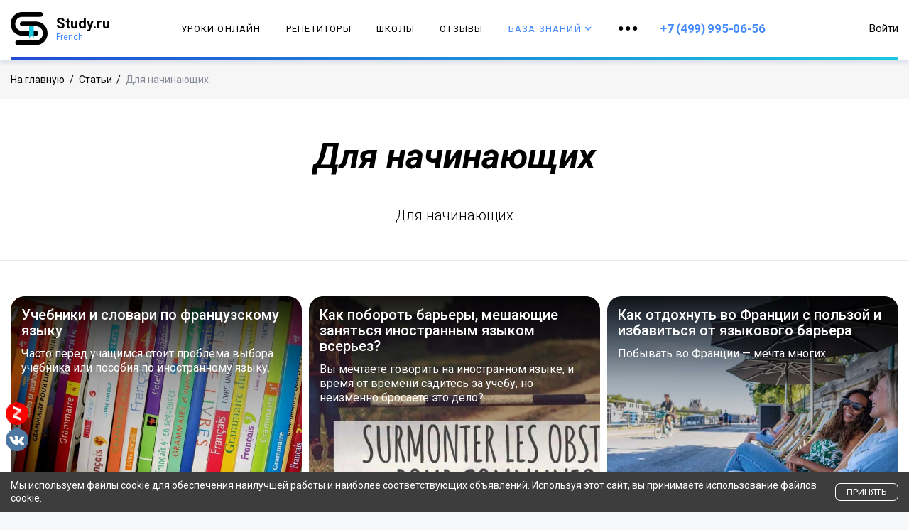

--- FILE ---
content_type: text/html; charset=utf-8
request_url: https://www.studyfrench.ru/article/dlya-nachinayushchih
body_size: 19884
content:
<!doctype html>
<html>
<head>
    <meta charset="UTF-8">
    <meta name="viewport" content="width=device-width, initial-scale=1, shrink-to-fit=no">
    <meta name="cmsmagazine" content="63f96a922d335f774e3194020bb67fe2">
    
    <title>Статьи по французскому языку: Для начинающих</title>
    <meta name="description" content='Статьи по французскому языку на тему: Для начинающих. На нашем сайте вы найдете много увлекательных и познавательных статей по французскому языку.'>
    <meta name="author" content="">
    
    <meta property="og:title" content="Статьи по французскому языку: Для начинающих" />
    <meta property="og:type" content="website" />
    <meta property="og:url" content="/article/dlya-nachinayushchih" />
    <meta property="og:description" content='Статьи по французскому языку на тему: Для начинающих. На нашем сайте вы найдете много увлекательных и познавательных статей по французскому языку.' />
    <meta property="og:image" content="/assets/images/study-og.webp" />
    <!-- <meta name="verify-admitad" content="09f16a9fb8" /> -->
    <link rel="shortcut icon" href="/favicon.ico">
<link rel="apple-touch-icon" sizes="180x180" href="/apple-touch-icon.png">
<link rel="icon" type="image/png" sizes="32x32" href="/favicon-32x32.png">
<link rel="icon" type="image/png" sizes="16x16" href="/favicon-16x16.png">
<link rel="manifest" href="/site.webmanifest">
<link rel="mask-icon" href="/safari-pinned-tab.svg" color="#5bbad5">
<meta name="msapplication-TileColor" content="#da532c">
<meta name="theme-color" content="#ffffff">
<meta name="yandex-verification" content="60d27a5ccfe47240" />
<link rel="preload" href="https://use.fontawesome.com/releases/v5.7.0/css/all.css" as="style" onload="this.rel='stylesheet'" integrity="sha384-lZN37f5QGtY3VHgisS14W3ExzMWZxybE1SJSEsQp9S+oqd12jhcu+A56Ebc1zFSJ" crossorigin="anonymous">
<link rel="preload" as="style" onload="this.rel='stylesheet'" href="/vendors/iconfonts/font-awesome/css/font-awesome.min.css" />

<link rel="preconnect" href="https://fonts.gstatic.com" crossorigin />
<link rel="preload" as="style" href="https://fonts.googleapis.com/css?family=Roboto:300,300i,400,400i,500,500i,700,700i,900,900i&display=swap&subset=cyrillic,cyrillic-ext" />
<link rel="stylesheet" media="print" onload="this.media='all'" href="https://fonts.googleapis.com/css?family=Roboto:300,300i,400,400i,500,500i,700,700i,900,900i&display=swap&subset=cyrillic,cyrillic-ext" />
<link href="https://fonts.googleapis.com/css2?family=Roboto+Condensed:ital,wght@0,100..900;1,100..900&display=swap" rel="stylesheet">


<link rel="stylesheet" href="/public/css/build.css" />

<link rel="stylesheet" href="/public/css/style.css"  >
<link rel="stylesheet" href="/public/css/header-banner.css"  >
<link rel="stylesheet" href="/public/css/rating.css"  >
<link rel="stylesheet" href="/public/css/button.css" >
<link rel="stylesheet" href="/public/css/schedule.css">
<link rel="stylesheet" href="/assets/css/french/study.css" >
<link rel="stylesheet" href="/public/css/advert-banners.css" >




<script>
    let username;
</script>


<script async src="https://yastatic.net/pcode/adfox/loader.js" crossorigin="anonymous"></script>


    <!-- Yandex.Metrika counter french -->
<script type="text/javascript" >
    (function(m,e,t,r,i,k,a){m[i]=m[i]||function(){(m[i].a=m[i].a||[]).push(arguments)};
        m[i].l=1*new Date();k=e.createElement(t),a=e.getElementsByTagName(t)[0],k.async=1,k.src=r,a.parentNode.insertBefore(k,a)})
    (window, document, "script", "/mc.yandex.ru_metrika_tag.js", "ym");

    ym(10437331, "init", {
        clickmap:true,
        trackLinks:true,
        accurateTrackBounce:true,
        webvisor:true
    });
</script>
<noscript><div><img src="https://mc.yandex.ru/watch/10437331" style="position:absolute; left:-9999px;" alt="" /></div></noscript>
<!-- /Yandex.Metrika counter french -->



<script type="text/javascript">!function(){var t=document.createElement("script");t.type="text/javascript",t.async=!0,t.src="https://vk.com/js/api/openapi.js?168",t.onload=function(){VK.Retargeting.Init("VK-RTRG-484114-8B8yD"),VK.Retargeting.Hit()},document.head.appendChild(t)}();</script><noscript><img src="https://vk.com/rtrg?p=VK-RTRG-484114-8B8yD" style="position:fixed; left:-999px;" alt=""/></noscript>

    <script src="/assets/vendors/jquery/jquery.min.js"></script>
    
    <script>window.yaContextCb = window.yaContextCb || []</script>
    <script src="https://yandex.ru/ads/system/context.js" async></script>
</head>
<body>
    <div id="wrap" class="layout ">
        


<div id="primary-menu-offcanvas" class="off-canvas mobile-memu-wrapper">
    <span class="close-icon-btn close-offcanvas-main-menu" data-target="#primary-menu-offcanvas"></span>

    <div class="mobile-menu-container">
        <ul class="mobile-menu study-animate" data-animation="menuTwo" id="site-side-nav" data-level="1" data-animation-item="> li > a">
            <li class="nav-item">
                <a class="nav-link" href="/courses">Уроки онлайн</a>
            </li>
            <li class="nav-item">
                <a class="nav-link" href="/repetitor">Репетиторы</a>
            </li>

            <li class="nav-item">
                <a class="nav-link beta" href="/schools">Школы</a>
            </li>
            <li class="nav-item">
                <a class="nav-link link-hash" data-hash="reviews" href="/schools">Отзывы</a>
            </li>
            <li class="nav-item has-dropdown">
                <a class="nav-link" href="#" data-level="2">
                    База Знаний <div class="arrow-right"><i class="fa fa-chevron-right"></i></div>
                </a>
                <ul class="mobile-submenu">
                    <li>
                        <a href="#" class="go-back" data-level="1">
                            <div class="arrow-left"><i class="fa fa-chevron-left"></i></div> Назад
                        </a>
                    </li>
                    
                        <li>
                            <a href="/handbook">
                                Справочник
                            </a>
                        </li>
                    
                        <li>
                            <a href="/topics">
                                Топики
                            </a>
                        </li>
                    
                        <li>
                            <a href="/phrasebook">
                                Разговорник
                            </a>
                        </li>
                    
                        <li>
                            <a href="/article">
                                Статьи
                            </a>
                        </li>
                    
                        <li>
                            <a href="/test">
                                Тесты
                            </a>
                        </li>
                    
                        <li>
                            <a href="/parallel">
                                Параллельные тексты
                            </a>
                        </li>
                    
                        <li>
                            <a href="/selection">
                                Подборки
                            </a>
                        </li>
                    
                </ul>
            </li>
            <li class="nav-item">
                <a href="/contacts" class="nav-link">Контакты</a>
            </li>
        </ul>
    </div>
    <div class="mobile-memu-footer">
        <a href="tel:+7 (499) 995-06-56" class="header-phone mobile">+7 (499) 995-06-56</a>
        <ul class="social-icons">
            <li>
                <a href="https://www.youtube.com/channel/UCyQXyPlaG1JtM8w_dynzEMg" target="_blank" class="external">
                    <svg version="1.1" id="Capa_1" xmlns="http://www.w3.org/2000/svg" xmlns:xlink="http://www.w3.org/1999/xlink" x="0px" y="0px"
                         width="90px" height="90px" viewBox="0 0 90 90" xml:space="preserve">
                        <g>
                            <path id="YouTube" d="M70.939,65.832H66l0.023-2.869c0-1.275,1.047-2.318,2.326-2.318h0.315c1.282,0,2.332,1.043,2.332,2.318
                                L70.939,65.832z M52.413,59.684c-1.253,0-2.278,0.842-2.278,1.873V75.51c0,1.029,1.025,1.869,2.278,1.869
                                c1.258,0,2.284-0.84,2.284-1.869V61.557C54.697,60.525,53.671,59.684,52.413,59.684z M82.5,51.879v26.544
                                C82.5,84.79,76.979,90,70.23,90H19.771C13.02,90,7.5,84.79,7.5,78.423V51.879c0-6.367,5.52-11.578,12.271-11.578H70.23
                                C76.979,40.301,82.5,45.512,82.5,51.879z M23.137,81.305l-0.004-27.961l6.255,0.002v-4.143l-16.674-0.025v4.073l5.205,0.015v28.039
                                H23.137z M41.887,57.509h-5.215v14.931c0,2.16,0.131,3.24-0.008,3.621c-0.424,1.158-2.33,2.388-3.073,0.125
                                c-0.126-0.396-0.015-1.591-0.017-3.643l-0.021-15.034h-5.186l0.016,14.798c0.004,2.268-0.051,3.959,0.018,4.729
                                c0.127,1.357,0.082,2.939,1.341,3.843c2.346,1.69,6.843-0.252,7.968-2.668l-0.01,3.083l4.188,0.005L41.887,57.509L41.887,57.509z
                                    M58.57,74.607L58.559,62.18c-0.004-4.736-3.547-7.572-8.356-3.74l0.021-9.239l-5.209,0.008l-0.025,31.89l4.284-0.062l0.39-1.986
                                C55.137,84.072,58.578,80.631,58.57,74.607z M74.891,72.96l-3.91,0.021c-0.002,0.155-0.008,0.334-0.01,0.529v2.182
                                c0,1.168-0.965,2.119-2.137,2.119h-0.766c-1.174,0-2.139-0.951-2.139-2.119V75.45v-2.4v-3.097h8.954v-3.37
                                c0-2.463-0.063-4.925-0.267-6.333c-0.641-4.454-6.893-5.161-10.051-2.881c-0.991,0.712-1.748,1.665-2.188,2.945
                                c-0.444,1.281-0.665,3.031-0.665,5.254v7.41C61.714,85.296,76.676,83.555,74.891,72.96z M54.833,32.732
                                c0.269,0.654,0.687,1.184,1.254,1.584c0.56,0.394,1.276,0.592,2.134,0.592c0.752,0,1.418-0.203,1.998-0.622
                                c0.578-0.417,1.065-1.04,1.463-1.871l-0.099,2.046h5.813V9.74H62.82v19.24c0,1.042-0.858,1.895-1.907,1.895
                                c-1.043,0-1.904-0.853-1.904-1.895V9.74h-4.776v16.674c0,2.124,0.039,3.54,0.102,4.258C54.4,31.385,54.564,32.069,54.833,32.732z
                                    M37.217,18.77c0-2.373,0.198-4.226,0.591-5.562c0.396-1.331,1.107-2.401,2.137-3.208c1.027-0.811,2.342-1.217,3.941-1.217
                                c1.345,0,2.497,0.264,3.459,0.781c0.967,0.52,1.713,1.195,2.23,2.028c0.527,0.836,0.885,1.695,1.076,2.574
                                c0.195,0.891,0.291,2.235,0.291,4.048v6.252c0,2.293-0.092,3.98-0.271,5.051c-0.177,1.074-0.557,2.07-1.146,3.004
                                c-0.58,0.924-1.329,1.615-2.237,2.056c-0.918,0.445-1.968,0.663-3.154,0.663c-1.325,0-2.441-0.183-3.361-0.565
                                c-0.923-0.38-1.636-0.953-2.144-1.714c-0.513-0.762-0.874-1.69-1.092-2.772c-0.219-1.081-0.323-2.707-0.323-4.874L37.217,18.77
                                L37.217,18.77z M41.77,28.59c0,1.4,1.042,2.543,2.311,2.543c1.27,0,2.308-1.143,2.308-2.543V15.43c0-1.398-1.038-2.541-2.308-2.541
                                c-1.269,0-2.311,1.143-2.311,2.541V28.59z M25.682,35.235h5.484l0.006-18.96l6.48-16.242h-5.998l-3.445,12.064L24.715,0h-5.936
                                l6.894,16.284L25.682,35.235z"/>
                        </g>
                    </svg>
                </a>
            </li>
            <li>
                <a href="https://vk.com/study_ru" target="_blank" class="external">
                    <svg version="1.1" id="Layer_1" xmlns="http://www.w3.org/2000/svg" xmlns:xlink="http://www.w3.org/1999/xlink" x="0px" y="0px"
                         viewBox="0 0 304.36 304.36" style="enable-background:new 0 0 304.36 304.36;" xml:space="preserve">
                                <g id="XMLID_1_">
                                    <path id="XMLID_807_" style="fill-rule:evenodd;clip-rule:evenodd;" d="M261.945,175.576c10.096,9.857,20.752,19.131,29.807,29.982
                                        c4,4.822,7.787,9.798,10.684,15.394c4.105,7.955,0.387,16.709-6.746,17.184l-44.34-0.02c-11.436,0.949-20.559-3.655-28.23-11.474
                                        c-6.139-6.253-11.824-12.908-17.727-19.372c-2.42-2.642-4.953-5.128-7.979-7.093c-6.053-3.929-11.307-2.726-14.766,3.587
                                        c-3.523,6.421-4.322,13.531-4.668,20.687c-0.475,10.441-3.631,13.186-14.119,13.664c-22.414,1.057-43.686-2.334-63.447-13.641
                                        c-17.422-9.968-30.932-24.04-42.691-39.971C34.828,153.482,17.295,119.395,1.537,84.353C-2.01,76.458,0.584,72.22,9.295,72.07
                                        c14.465-0.281,28.928-0.261,43.41-0.02c5.879,0.086,9.771,3.458,12.041,9.012c7.826,19.243,17.402,37.551,29.422,54.521
                                        c3.201,4.518,6.465,9.036,11.113,12.216c5.142,3.521,9.057,2.354,11.476-3.374c1.535-3.632,2.207-7.544,2.553-11.434
                                        c1.146-13.383,1.297-26.743-0.713-40.079c-1.234-8.323-5.922-13.711-14.227-15.286c-4.238-0.803-3.607-2.38-1.555-4.799
                                        c3.564-4.172,6.916-6.769,13.598-6.769h50.111c7.889,1.557,9.641,5.101,10.721,13.039l0.043,55.663
                                        c-0.086,3.073,1.535,12.192,7.07,14.226c4.43,1.448,7.35-2.096,10.008-4.905c11.998-12.734,20.561-27.783,28.211-43.366
                                        c3.395-6.852,6.314-13.968,9.143-21.078c2.096-5.276,5.385-7.872,11.328-7.757l48.229,0.043c1.43,0,2.877,0.021,4.262,0.258
                                        c8.127,1.385,10.354,4.881,7.844,12.817c-3.955,12.451-11.65,22.827-19.174,33.251c-8.043,11.129-16.645,21.877-24.621,33.072
                                        C252.26,161.544,252.842,166.697,261.945,175.576L261.945,175.576z M261.945,175.576"/>
                                </g>
                            </svg>
                </a>
            </li>
            <li>
                <a href="https://zen.yandex.ru/id/5cd2e972ed7a4c00aee43a60" target="_blank" class="yandex-zen-icon external">
                    <svg width="311" height="311" viewBox="0 0 311 311" fill="none" xmlns="http://www.w3.org/2000/svg">
                        <circle cx="156" cy="153" r="144"/>
                        <path d="M212.218 127.009L122.578 204.938L99.5596 178.461L189.201 100.532L212.218 127.009Z" fill="#CDCDCD"/>
                        <path d="M100.205 53.4316L212.357 92.023V127.106L100.205 88.515V53.4316ZM99.3281 178.414L211.481 217.005V252.088L99.3281 213.497V178.414Z" fill="white"/>
                    </svg>
                </a>
            </li>

        </ul>
        <p class="copyright">Copyright &copy; 2026 Study.ru Все права защищены.</p>
    </div>
</div>

<!--<header id="header" class="header has-banner">-->
<header id="header" class="header ">
    <div class="header-inner">
        <!--
        <div class="top-banner">
            <a href="https://anecole.com/?erid=LjN8JxHfZ&amp;utm_source=study-ru&amp;utm_medium=french&amp;utm_campaign=banner&amp;utm_content=discount20" target="_blank">
            </a>
        </div>
        -->
        

        <div class="container">
            <div class="header-menu-wrap">
                <div class="header-menu-brand">
                    <div class="header-mobile-icon">
                        <a href="#" class="navbar-toggler toggle-off-canvas-main-menu" data-target="#primary-menu-offcanvas">
                            <span class="navbar-toggler-icon"></span>
                            <span class="navbar-toggler-icon"></span>
                            <span class="navbar-toggler-icon"></span>
                        </a>
                    </div>
                    <a class="logo-wrap" href="/">
                        <span class="logo">
                            <img src="/assets/images/french/study-logo-header.svg" alt="" />
                        </span>
                        <span class="logo-name">
                            Study.ru
                            
                                <span>French</span>
                            
                        </span>
                    </a>
                </div>
                <div class="header-menu">
                    <nav class="navbar navbar-expand-lg">
                        <div class="collapse" id="navbarSupportedContent">
                            
                            <ul class="navbar-nav" itemscope itemtype="http://schema.org/SiteNavigationElement">
                                <li itemprop="name" class="menu-item ">
                                    <a itemprop="url" class="nav-link" href="/courses">Уроки онлайн</a>
                                </li>
                                <li itemprop="name" class="menu-item ">
                                    <a itemprop="url" class="nav-link" href="/repetitor">Репетиторы</a>
                                </li>
                                <li class="menu-item ">
                                    <a class="nav-link beta" href="/schools">Школы <!--<span class="study-highlight-active">BETA</span>--></a>
                                </li>
                                <li class="menu-item">
                                    <a class="nav-link link-hash" data-hash="reviews" href="/schools">Отзывы</a>
                                </li>
                                <li class="menu-item active">
                                    <a class="nav-link" href="#" data-toggle="dropdown">
                                        База Знаний
                                        <div class="arrow-down">
                                            <i class="fas fa-chevron-down"></i>
                                        </div>
                                    </a>
                                    <div class="dropdown-menu">
                                        <ul class="list-unstyled" itemprop="about" itemscope itemtype="http://schema.org/ItemList">
                                            
                                                
                                                    <li itemprop="itemListElement" class="menu-item ">
                                                        <a itemprop="url" href="/handbook">
                                                            Справочник
                                                        </a>
                                                    </li>
                                                
                                            
                                                
                                                    <li itemprop="itemListElement" class="menu-item ">
                                                        <a itemprop="url" href="/topics">
                                                            Топики
                                                        </a>
                                                    </li>
                                                
                                            
                                                
                                                    <li itemprop="itemListElement" class="menu-item ">
                                                        <a itemprop="url" href="/phrasebook">
                                                            Разговорник
                                                        </a>
                                                    </li>
                                                
                                            
                                                
                                                    <li itemprop="itemListElement" class="menu-item active">
                                                        <a itemprop="url" href="/article">
                                                            Статьи
                                                        </a>
                                                    </li>
                                                
                                            
                                                
                                                    <li itemprop="itemListElement" class="menu-item ">
                                                        <a itemprop="url" href="/test">
                                                            Тесты
                                                        </a>
                                                    </li>
                                                
                                            
                                                
                                                    <li itemprop="itemListElement" class="menu-item ">
                                                        <a itemprop="url" href="/parallel">
                                                            Параллельные тексты
                                                        </a>
                                                    </li>
                                                
                                            
                                                
                                                    <li itemprop="itemListElement" class="menu-item ">
                                                        <a itemprop="url" href="/selection">
                                                            Подборки
                                                        </a>
                                                    </li>
                                                
                                            
                                        </ul>
                                    </div>
                                </li>
                                <li class="menu-item ">
                                    <a class="nav-link" href="#" data-toggle="dropdown">
                                        <span class="study-icon see-more-icon">
                                            <svg xmlns="http://www.w3.org/2000/svg" version="1.1"><use xlink:href="#icon-horizontal-dots"></use></svg>
                                        </span>
                                    </a>
                                    <div class="dropdown-menu dropdown-md">
                                        <ul class="list-unstyled" itemprop="about" itemscope itemtype="http://schema.org/ItemList">
                                            
                                                <li itemprop="itemListElement" class="menu-item ">
                                                    <a itemprop="url" href="/contacts">
                                                        Контакты
                                                    </a>
                                                </li>
                                            
                                                <li itemprop="itemListElement" class="menu-item ">
                                                    <a itemprop="url" href="/user-agreement">
                                                        Условия использования
                                                    </a>
                                                </li>
                                            
                                                <li itemprop="itemListElement" class="menu-item ">
                                                    <a itemprop="url" href="/privacy-policy">
                                                        Политика конфиденциальности
                                                    </a>
                                                </li>
                                            
                                        </ul>
                                    </div>
                                </li>
                            </ul>
                        </div>
                    </nav>
                    <a href="tel:+7 (499) 995-06-56" class="header-phone desktop">+7 (499) 995-06-56</a>
                </div>
                <div class="header-menu-profile">
                    
                    <div class="nav-item header-menu-profile-item">
                        
                            <a href="#" class="nav-link user-entry" role="button" data-toggle="modal" data-target="#login-modal">Войти</a>
                        
                    </div>
                </div>
            </div>
        </div>
    </div>
</header>

<div class="modal fade" id="login-modal" tabindex="-1" role="dialog" aria-labelledby="myModalLabel" aria-hidden="true" style="display: none;">
    <div class="modal-dialog">
        <div class="modal-content">
            <div class="modal-header" align="center">
                <button type="button" class="close" data-dismiss="modal" aria-label="Close">
                    <span class="fa fa-close" aria-hidden="true"></span>
                </button>
            </div>

            <!-- Begin # DIV Form -->
            <div id="div-forms">

                <!-- Begin # Login Form -->
                <form id="login-form">
                    <div class="modal-body">
                        <div class="col-md-12">
                                <h4 class="title mb-0">Добро пожаловать,</h4>
                                <p class="sub-title">Войдите, что бы продолжить</p>
                        </div>

                        <input id="login_username" name="login_username" class="form-control form-placeholder" autocomplete="off" readonly onfocus="this.removeAttribute('readonly')" type="text" placeholder="E-mail или Логин" required>

                        <input id="login_password" name="login_password" class="form-control form-placeholder" autocomplete="off" readonly onfocus="this.removeAttribute('readonly')" type="password" placeholder="Пароль" required>

                        <div class="col-md-12 text-center mt-3">
                            <a href="/auth/vk" class="no-history" onclick="ym(10436950,'reachGoal','socialreg');ga('send', 'event', 'socialreg', 'sendform');return true;"> <button type="button" class="submit-icon"><i class="fa fa-vk"></i></button></a>

                            

                            <a href="/auth/yandex" class="no-history" onclick="ym(10436950,'reachGoal','socialreg');ga('send', 'event', 'socialreg', 'sendform');return true;"> <button type="button" class="submit-icon"><i class="fa font-weight-bold">Я</i></button></a>
                        </div>
                        <hr class="mt-4">

                        <div class="row text-center">
                            <button id="login_register_btn" type="button" class="btn btn-link create-account-button mt-2">Зарегистрироваться</button>
                        </div>

                        <div class="row text-center">
                            <p class="sub-title text-center or-account-form-divider">или</p>
                        </div>

                        <div class="row text-center">
                            <button id="login_lost_btn" type="button" class="btn btn-link create-account-button">Напомнить пароль</button>
                        </div>

                        <div class="form-default__agreement">
	<label class="form-default__agreement-label">
		<input class="form-default__agreement-input js-agreement-checkbox" type="checkbox" name="policy-agreement" required>

		<span class="form-default__agreement-input-mark"></span>

		<span class="form-default__agreement-text">
			Я даю согласие на обработку моих персональных данных
			ООО «СТАДИРУ» (ИНН 9729327191) в целях обработки заявки
			и обратной связи.
			<a href="/privacy-policy" target="_blank">
				Политика конфиденциальности — по ссылке.
			</a>
		</span>
	</label>
</div>
                    </div>
                    <div class="modal-footer">
                        <div class="col-md-12 text-center">
                            <button type="submit" class="submit-icon"><i class="fa fa-check"></i></button>
                        </div>
                    </div>
                </form>
                <!-- End # Login Form -->

                <!-- Begin | Lost Password Form -->
                <form id="lost-form" style="display:none;">
                    <div class="modal-body">
                        <div class="col-md-12">
                            <h4 class="title mb-0">Ничего страшного,</h4>
                            <p class="sub-title">Введите Ваш e-mail</p>
                        </div>
                        <input id="lost_email" class="form-control form-placeholder" autocomplete="off" readonly onfocus="this.removeAttribute('readonly')" type="text" placeholder="E-Mail" required>
                        <div class="col-md-12 text-center mt-3">
                            <a href="/auth/vk" class="no-history" onclick="ym(10436950,'reachGoal','socialreg');ga('send', 'event', 'socialreg', 'sendform');return true;"> <button type="button" class="submit-icon"><i class="fa fa-vk"></i></button></a>

                            

                            <a href="/auth/yandex" class="no-history" onclick="ym(10436950,'reachGoal','socialreg');ga('send', 'event', 'socialreg', 'sendform');return true;"> <button type="button" class="submit-icon"><i class="fa font-weight-bold">Я</i></button></a>
                        </div>
                        <hr class="mt-4">
                        <div class="row text-center">
                            <button id="lost_login_btn" type="button" class="btn btn-link create-account-button mt-2">Войти</button>
                        </div>

                        <div class="row text-center">
                            <p class="sub-title text-center or-account-form-divider">или</p>
                        </div>
                        <div class="row text-center">
                            <button id="lost_register_btn" type="button" class="btn btn-link create-account-button">Зарегистрироваться</button>
                        </div>
                    </div>
                    <div class="modal-footer">
                        <div class="col-md-12 text-center">
                            <button type="submit" class="submit-icon"><i class="fa fa-envelope"></i></button>
                        </div>
                    </div>
                </form>
                <!-- End | Lost Password Form -->

                <!-- Begin | Register Form -->
                <form id="register-form" style="display:none;">
                    <div class="modal-body">
                        <div class="col-md-12">
                            <h4 class="title mb-0">Вам у нас понравится,</h4>
                            <p class="sub-title">Заполните поля, что бы продолжить</p>
                        </div>
                        <div class="collection-button collection-button--register js-register-buttons">
                            <span class="button-transparent arrow-link button--registration js-reg-user">
                                <span class="arrow-link-inner">Пользователь</span>
                                <span class="arrow-to-right"></span>
                            </span>
                            <span class="button-transparent arrow-link button--registration js-reg-repetitor">
                                <span class="arrow-link-inner">Репетитор</span>
                                <span class="arrow-to-right"></span>
                            </span>
                            <span class="button-transparent arrow-link button--registration js-reg-school">
                                <span class="arrow-link-inner">Школа</span>
                                <span class="arrow-to-right"></span>
                            </span>
                        </div>
                        <hr class="mt-4">
                        <div class="row text-center">
                            <button id="register_login_btn" type="button" class="btn btn-link create-account-button mt-2">Войти</button>
                        </div>
                        <div class="row text-center">
                            <p class="sub-title text-center or-account-form-divider">или</p>
                        </div>
                        <div class="row text-center">
                            <button id="register_lost_btn" type="button" class="btn btn-link create-account-button">Напомнить пароль</button>
                        </div>
                    </div>
                    <div class="modal-footer">
                        <div class="col-md-12 text-center">
                            <button type="submit" class="submit-icon"><i class="fa fa-check"></i></button>
                        </div>
                    </div>
                </form>
                <!-- End | Register Form -->

                <!-- Begin | Register Repetitor Form -->
                <form id="register-repetitor-form" style="display:none;">
                    <div class="modal-body">
                        <div class="col-md-12">
                            <h4 class="title mb-0">Вам у нас понравится,</h4>
                            <p class="sub-title">Заполните поля, чтобы продолжить</p>
                        </div>

                        <div class="js-repetitor-form">
                            <input type="hidden" name="type" value="repetitor">
                            <input id="register_username" name="name" autocomplete="off" readonly onfocus="this.removeAttribute('readonly')" class="form-control form-placeholder" type="text" placeholder="Ваше имя" required>
                            <input id="register_phone" name="phone" style="margin-top: 10px;" autocomplete="off" readonly onfocus="this.removeAttribute('readonly')" class="form-control form-placeholder" type="text" placeholder="Телефон" required>
                            <input id="register_email" name="email" style="margin-top: 10px;" autocomplete="off" readonly onfocus="this.removeAttribute('readonly')" class="form-control form-placeholder" type="email" placeholder="E-Mail" required>
                        </div>

                        <span class="button-transparent arrow-link button--registration js-from-repetitor-form">
                            <span class="arrow-to-left"></span>
                            <span class="arrow-link-inner">Назад</span>
                        </span>
                        <hr class="mt-4">

                        <div class="row text-center">
                            <button id="register-repetitor_login_btn" type="button" class="btn btn-link create-account-button mt-2">Войти</button>
                        </div>

                        <div class="row text-center">
                            <p class="sub-title text-center or-account-form-divider">или</p>
                        </div>

                        <div class="row text-center">
                            <button id="register-repetitor_lost_btn" type="button" class="btn btn-link create-account-button">Напомнить пароль</button>
                        </div>

                        <div class="form-default__agreement">
	<label class="form-default__agreement-label">
		<input class="form-default__agreement-input js-agreement-checkbox" type="checkbox" name="policy-agreement" required>

		<span class="form-default__agreement-input-mark"></span>

		<span class="form-default__agreement-text">
			Я даю согласие на обработку моих персональных данных
			ООО «СТАДИРУ» (ИНН 9729327191) в целях обработки заявки
			и обратной связи.
			<a href="/privacy-policy" target="_blank">
				Политика конфиденциальности — по ссылке.
			</a>
		</span>
	</label>
</div>
                    </div>

                    <div class="modal-footer">
                        <div class="col-md-12 text-center">
                            <button type="submit" class="submit-icon"><i class="fa fa-check"></i></button>
                        </div>
                    </div>
                </form>
                <!-- End | Register Repetitor Form -->

                <!-- Begin | Register School Form -->
                <form id="register-school-form" style="display:none;">
                    <div class="modal-body">
                        <div class="col-md-12">
                            <h4 class="title mb-0">Вам у нас понравится,</h4>
                            <p class="sub-title">Заполните поля, чтобы продолжить</p>
                        </div>

                        <div class="js-school-form">
                            <input type="hidden" name="type" value="school">
                            <input id="register_username" name="username" autocomplete="off" readonly onfocus="this.removeAttribute('readonly')" class="form-control form-placeholder" type="text" placeholder="Контактное лицо" required>
                            <input id="register_school_name" name="school" style="margin-top: 10px;" autocomplete="off" readonly onfocus="this.removeAttribute('readonly')" class="form-control form-placeholder" type="text" placeholder="Название школы" required>
                            <input id="register_phone" name="phone" style="margin-top: 10px;" autocomplete="off" readonly onfocus="this.removeAttribute('readonly')" class="form-control form-placeholder" type="text" placeholder="Телефон" required>
                            <input id="register_email" name="email" style="margin-top: 10px;" autocomplete="off" readonly onfocus="this.removeAttribute('readonly')" class="form-control form-placeholder" type="email" placeholder="E-Mail" required>
                        </div>

                        <span class="button-transparent arrow-link button--registration js-from-school-form">
                            <span class="arrow-to-left"></span>
                            <span class="arrow-link-inner">Назад</span>
                        </span>
                        <hr class="mt-4">

                        <div class="row text-center">
                            <button id="register-school_login_btn" type="button" class="btn btn-link create-account-button mt-2">Войти</button>
                        </div>

                        <div class="row text-center">
                            <p class="sub-title text-center or-account-form-divider">или</p>
                        </div>

                        <div class="row text-center">
                            <button id="register-school_lost_btn" type="button" class="btn btn-link create-account-button">Напомнить пароль</button>
                        </div>

                        <div class="form-default__agreement">
	<label class="form-default__agreement-label">
		<input class="form-default__agreement-input js-agreement-checkbox" type="checkbox" name="policy-agreement" required>

		<span class="form-default__agreement-input-mark"></span>

		<span class="form-default__agreement-text">
			Я даю согласие на обработку моих персональных данных
			ООО «СТАДИРУ» (ИНН 9729327191) в целях обработки заявки
			и обратной связи.
			<a href="/privacy-policy" target="_blank">
				Политика конфиденциальности — по ссылке.
			</a>
		</span>
	</label>
</div>
                    </div>

                    <div class="modal-footer">
                        <div class="col-md-12 text-center">
                            <button type="submit" class="submit-icon"><i class="fa fa-check"></i></button>
                        </div>
                    </div>
                </form>
                <!-- End | Register School Form -->

                <!-- Begin | Register User Form -->
                <form id="register-user-form" style="display:none;">
                    <div class="modal-body">
                        <div class="col-md-12">
                            <h4 class="title mb-0">Вам у нас понравится,</h4>
                            <p class="sub-title">Заполните поля, чтобы продолжить</p>
                        </div>

                        <div class="js-user-form">
                            <input id="register_username" name="username" autocomplete="off" readonly onfocus="this.removeAttribute('readonly')" class="form-control form-placeholder" type="text" placeholder="Логин" required>
                            <input id="register_email" name="email" autocomplete="off" readonly onfocus="this.removeAttribute('readonly')" class="form-control form-placeholder" type="text" placeholder="E-Mail" required>
                            <input id="register_password" name="password" autocomplete="off" readonly onfocus="this.removeAttribute('readonly')" class="form-control form-placeholder" type="password" placeholder="Пароль" required>
                            <div class="col-md-12 text-center mt-3">
                                <a href="/auth/vk" class="no-history" onclick="ym(10436950,'reachGoal','socialreg');ga('send', 'event', 'socialreg', 'sendform');return true;"> <button type="button" class="submit-icon"><i class="fa fa-vk"></i></button></a>

                                

                                <a href="/auth/yandex" class="no-history" onclick="ym(10436950,'reachGoal','socialreg');ga('send', 'event', 'socialreg', 'sendform');return true;"> <button type="button" class="submit-icon"><i class="fa font-weight-bold">Я</i></button></a>
                            </div>
                        </div>
                        <div class="mt-4"></div>

                        <span class="button-transparent arrow-link button--registration js-from-user-form">
                            <span class="arrow-to-left"></span>
                            <span class="arrow-link-inner">Назад</span>
                        </span>
                        <hr class="mt-4">

                        <div class="row text-center">
                            <button id="register-user_login_btn" type="button" class="btn btn-link create-account-button mt-2">Войти</button>
                        </div>

                        <div class="row text-center">
                            <p class="sub-title text-center or-account-form-divider">или</p>
                        </div>

                        <div class="row text-center">
                            <button id="register-user_lost_btn" type="button" class="btn btn-link create-account-button">Напомнить пароль</button>
                        </div>

                        <div class="form-default__agreement">
	<label class="form-default__agreement-label">
		<input class="form-default__agreement-input js-agreement-checkbox" type="checkbox" name="policy-agreement" required>

		<span class="form-default__agreement-input-mark"></span>

		<span class="form-default__agreement-text">
			Я даю согласие на обработку моих персональных данных
			ООО «СТАДИРУ» (ИНН 9729327191) в целях обработки заявки
			и обратной связи.
			<a href="/privacy-policy" target="_blank">
				Политика конфиденциальности — по ссылке.
			</a>
		</span>
	</label>
</div>
                    </div>

                    <div class="modal-footer">
                        <div class="col-md-12 text-center">
                            <button type="submit" class="submit-icon"><i class="fa fa-check"></i></button>
                        </div>
                    </div>
                </form>
                <!-- End | Register User Form -->

            </div>
            <!-- End # DIV Form -->

        </div>
    </div>
</div>
<!-- END # MODAL LOGIN -->

        <div id="site-content-inner">
            <script>
    var token = 'XH5z0pZjGCXpXciQmcJGIFgcgL4al4MQ';
</script>
            <div class="content-layout ">
                <div class="main container " itemscope itemtype="https://schema.org/ItemList">
                    









<div style="display:none;" itemscope itemtype="https://schema.org/Organization">
    <div itemprop="logo" itemscope itemtype="https://schema.org/ImageObject">
        <a href="/" itemprop="url">
            <img itemprop="image" src="/assets/images/study.webp"/>
        </a>
        <meta itemprop="width" content="30">
        <meta itemprop="height" content="26">
    </div>
    <meta itemprop="name" content="StudyFrench.ru">
    <link itemprop="url" href="/">
    <meta itemprop="telephone" content="8 (499) 995-06-56">
    <meta itemprop="address" content="Москва">
</div>

<div class="breadcrumbs-wrap">
    <div class="container">
        <a href="/"><span>На главную</span></a>
        <span class="breadcrumbs-split">/</span>
        <a href="/article">
            <span>Статьи</span>
        </a>
        <span class="breadcrumbs-split">/</span>
        <a href="dlya-nachinayushchih" class="breadcrumbs-active">
            <span>Для начинающих</span>
        </a>
    </div>
</div>

<script type="application/ld+json">
    {
        "@context": "https://schema.org/",
        "@type": "BreadcrumbList",
        "itemListElement": [{
            "@type": "ListItem",
            "position": 1,
            "item": {
                "@id": "/",
                "name": "На главную"
            }
        },{
            "@type": "ListItem",
            "position": 2,
            "item": {
                "@id": "/article",
                "name": "Статьи"
            }
        },{
            "@type": "ListItem",
            "position": 3,
            "item": {
                "@id": "dlya-nachinayushchih",
                "name": "Для начинающих"
            }
        }]
    }
</script>
<div class="content-header">
    <div class="container">
        <h1 class="content-header-title" itemprop="name">Для начинающих</h1>
        <p class="content-header-about" itemprop="description">
            Для начинающих
        </p>
    </div>
</div>
<div class="content-wrapper">
    <div class="container">
        <div class="preview-list">
            
                <div itemprop="itemListElement" itemscope itemtype="http://schema.org/ListItem" class="preview-item ">
                    <a href="/article/dlya-nachinayushchih/uchebniki-i-slovari-po-francuzskomu-yazyku" itemprop="url" class="preview-item-inner">
                        <div class="preview-note">
                            <div class="preview-note-left">
                                <span>
                                    <i class="fa fa-clock-o"></i> 9 минут
                                </span>
                            </div>
                            <div class="preview-note-right">
                                <span>
                                    <i class="fa fa-eye"></i> 5144
                                </span>
                            </div>
                        </div>
                        <div class="preview-img" style="background-image: url('/uploads/server/aCdfemZ3qgb8UPyW.jpg')"></div>
                        <div class="preview-info">
                            <div class="preview-title">Учебники и словари по французскому языку</div>
                            <div class="preview-text">
                                Часто перед учащимся стоит проблема выбора учебника или пособия по иностранному языку.
                            </div>
                        </div>
                    </a>
                    <meta itemprop="position" content="1" />
                </div>
            
                <div itemprop="itemListElement" itemscope itemtype="http://schema.org/ListItem" class="preview-item ">
                    <a href="/article/dlya-nachinayushchih/kak-poborot-barery-zanyatsya-inostrannym-yazykom" itemprop="url" class="preview-item-inner">
                        <div class="preview-note">
                            <div class="preview-note-left">
                                <span>
                                    <i class="fa fa-clock-o"></i> 5 минут
                                </span>
                            </div>
                            <div class="preview-note-right">
                                <span>
                                    <i class="fa fa-eye"></i> 3231
                                </span>
                            </div>
                        </div>
                        <div class="preview-img" style="background-image: url('/uploads/server/344SAeLSBQ5qbtQg.jpg')"></div>
                        <div class="preview-info">
                            <div class="preview-title">Как побороть барьеры, мешающие заняться иностранным языком всерьез?</div>
                            <div class="preview-text">
                                Вы мечтаете говорить на иностранном языке, и время от времени садитесь за учебу, но неизменно бросаете это дело?
                            </div>
                        </div>
                    </a>
                    <meta itemprop="position" content="2" />
                </div>
            
                <div itemprop="itemListElement" itemscope itemtype="http://schema.org/ListItem" class="preview-item ">
                    <a href="/article/dlya-nachinayushchih/kak-otdohnut-vo-francii-s-polzoy" itemprop="url" class="preview-item-inner">
                        <div class="preview-note">
                            <div class="preview-note-left">
                                <span>
                                    <i class="fa fa-clock-o"></i> 7 минут
                                </span>
                            </div>
                            <div class="preview-note-right">
                                <span>
                                    <i class="fa fa-eye"></i> 3413
                                </span>
                            </div>
                        </div>
                        <div class="preview-img" style="background-image: url('/uploads/server/ERNWXkRAJtzA559A.jpg')"></div>
                        <div class="preview-info">
                            <div class="preview-title">Как отдохнуть во Франции с пользой и избавиться от языкового барьера</div>
                            <div class="preview-text">
                                Побывать во Франции — мечта многих.
                            </div>
                        </div>
                    </a>
                    <meta itemprop="position" content="3" />
                </div>
            
                <div itemprop="itemListElement" itemscope itemtype="http://schema.org/ListItem" class="preview-item preview-big">
                    <a href="/article/dlya-nachinayushchih/kak-nauchitsya-izlagat-svoi-mysli-ch4" itemprop="url" class="preview-item-inner">
                        <div class="preview-note">
                            <div class="preview-note-left">
                                <span>
                                    <i class="fa fa-clock-o"></i> 29 минут
                                </span>
                            </div>
                            <div class="preview-note-right">
                                <span>
                                    <i class="fa fa-eye"></i> 3353
                                </span>
                            </div>
                        </div>
                        <div class="preview-img" style="background-image: url('/uploads/server/BfdPx5pE31RxsAz9.jpg')"></div>
                        <div class="preview-info">
                            <div class="preview-title">Как научиться излагать свои мысли на иностранном языке (ч.4)</div>
                            <div class="preview-text">
                                Как и повествовательное предложение, суждение состоит из подлежащего, сказуемого, дополнения.
                            </div>
                        </div>
                    </a>
                    <meta itemprop="position" content="4" />
                </div>
            
                <div itemprop="itemListElement" itemscope itemtype="http://schema.org/ListItem" class="preview-item ">
                    <a href="/article/dlya-nachinayushchih/kak-nauchitsya-izlagat-svoi-mysli-ch3" itemprop="url" class="preview-item-inner">
                        <div class="preview-note">
                            <div class="preview-note-left">
                                <span>
                                    <i class="fa fa-clock-o"></i> 15 минут
                                </span>
                            </div>
                            <div class="preview-note-right">
                                <span>
                                    <i class="fa fa-eye"></i> 3107
                                </span>
                            </div>
                        </div>
                        <div class="preview-img" style="background-image: url('/uploads/server/yRdAWscci5vYXZNs.jpeg')"></div>
                        <div class="preview-info">
                            <div class="preview-title">Как научиться излагать свои мысли на иностранном языке (ч.3)</div>
                            <div class="preview-text">
                                Сразу же должен предупредить: постарайтесь следовать рекомендациям, изложенным в нашей статье.
                            </div>
                        </div>
                    </a>
                    <meta itemprop="position" content="5" />
                </div>
            
                <div itemprop="itemListElement" itemscope itemtype="http://schema.org/ListItem" class="preview-item ">
                    <a href="/article/dlya-nachinayushchih/kak-nauchitsya-izlagat-svoi-mysli-ch2" itemprop="url" class="preview-item-inner">
                        <div class="preview-note">
                            <div class="preview-note-left">
                                <span>
                                    <i class="fa fa-clock-o"></i> 30 минут
                                </span>
                            </div>
                            <div class="preview-note-right">
                                <span>
                                    <i class="fa fa-eye"></i> 4077
                                </span>
                            </div>
                        </div>
                        <div class="preview-img" style="background-image: url('/uploads/server/EMop9vx8MFs8RbOQ.jpg')"></div>
                        <div class="preview-info">
                            <div class="preview-title">Как научиться излагать свои мысли на иностранном языке (ч.2)</div>
                            <div class="preview-text">
                                Это основная форма всякого текста, причем, смею полагать, даже в языке суахили, о котором я не имею никакого понятия
                            </div>
                        </div>
                    </a>
                    <meta itemprop="position" content="6" />
                </div>
            
                <div itemprop="itemListElement" itemscope itemtype="http://schema.org/ListItem" class="preview-item ">
                    <a href="/article/dlya-nachinayushchih/kak-nauchitsya-izlagat-svoi-mysli-na-inostrannom-yazyke-ch1" itemprop="url" class="preview-item-inner">
                        <div class="preview-note">
                            <div class="preview-note-left">
                                <span>
                                    <i class="fa fa-clock-o"></i> 22 минут
                                </span>
                            </div>
                            <div class="preview-note-right">
                                <span>
                                    <i class="fa fa-eye"></i> 3712
                                </span>
                            </div>
                        </div>
                        <div class="preview-img" style="background-image: url('/uploads/server/viNXaT2V2H5iJcEG.jpg')"></div>
                        <div class="preview-info">
                            <div class="preview-title">Как научиться излагать свои мысли на иностранном языке (ч.1)</div>
                            <div class="preview-text">
                                Школьный курс, как и институтский, иностранного языка всегда отвращал меня непреодолимой нудистикой.
                            </div>
                        </div>
                    </a>
                    <meta itemprop="position" content="7" />
                </div>
            
        </div>
    </div>
</div>                </div>
            </div>
        </div>
        
        <a href="https://xpuvo.com/g/aohz3bg2ar09f16a9fb847fc997f9b/?ulp=https%3A%2F%2Fenglex.ru%2F&erid=4q7hppNAnjSeq2qut3v32z4qiYSGKsBTisXixRrS6ExyEddBt" target="_blank">
    <div class="advert-banner-wrap advert-banner-footer">
        <div class="container">
            <img src="/assets/images/banners/englex/englex-banner.png" alt="englex" class="advert-banner-footer__desktop-img">
            <img src="/assets/images/banners/englex/englex-banner-mobile.png" alt="englex" class="advert-banner-footer__mobile-img">
            <div class="advert-banner-footer__info">Реклама. ООО «ИНГЛЕКС» ИНН:2311308881</div>
        </div>
    </div>
</a>

        
<footer class="footer" id="site-footer">
    
        
        <div class="container">
            <div class="row footer-row">
                <div class="col-lg-4 col-md-8">
                    <div class="footer-logo-wrap">
                        <a class="logo-wrap" href="/">
                            <span class="logo">
                                <img src="/assets/images/french/study-logo-footer.svg" alt="">
                            </span>
                            <span class="logo-name">
                                Study.ru
                                
                                    <span>French</span>
                                
                            </span>
                        </a>
                        <div>Информационно-образовательный портал</div>
                    </div>
                    <div class="footer-contacts">
                        <a href="tel:+7 (499) 995-06-56" class="footer-phone">+7 (499) 995-06-56</a>
                        <a href="mailto:info@study.ru" class="footer-email">info@study.ru</a>
                    </div>
                </div>
                <div class="col-lg-4 col-md-12 footer-about-wrapper">
                    <ul class="social-icons">
                        <li>
                            <a href="https://www.youtube.com/channel/UCyQXyPlaG1JtM8w_dynzEMg" target="_blank" class="external">
                                <svg version="1.1" id="Capa_1" xmlns="http://www.w3.org/2000/svg" xmlns:xlink="http://www.w3.org/1999/xlink" x="0px" y="0px"
                                     width="90px" height="90px" viewBox="0 0 90 90" xml:space="preserve">
                                    <g>
                                        <path id="YouTube" d="M70.939,65.832H66l0.023-2.869c0-1.275,1.047-2.318,2.326-2.318h0.315c1.282,0,2.332,1.043,2.332,2.318
                                            L70.939,65.832z M52.413,59.684c-1.253,0-2.278,0.842-2.278,1.873V75.51c0,1.029,1.025,1.869,2.278,1.869
                                            c1.258,0,2.284-0.84,2.284-1.869V61.557C54.697,60.525,53.671,59.684,52.413,59.684z M82.5,51.879v26.544
                                            C82.5,84.79,76.979,90,70.23,90H19.771C13.02,90,7.5,84.79,7.5,78.423V51.879c0-6.367,5.52-11.578,12.271-11.578H70.23
                                            C76.979,40.301,82.5,45.512,82.5,51.879z M23.137,81.305l-0.004-27.961l6.255,0.002v-4.143l-16.674-0.025v4.073l5.205,0.015v28.039
                                            H23.137z M41.887,57.509h-5.215v14.931c0,2.16,0.131,3.24-0.008,3.621c-0.424,1.158-2.33,2.388-3.073,0.125
                                            c-0.126-0.396-0.015-1.591-0.017-3.643l-0.021-15.034h-5.186l0.016,14.798c0.004,2.268-0.051,3.959,0.018,4.729
                                            c0.127,1.357,0.082,2.939,1.341,3.843c2.346,1.69,6.843-0.252,7.968-2.668l-0.01,3.083l4.188,0.005L41.887,57.509L41.887,57.509z
                                             M58.57,74.607L58.559,62.18c-0.004-4.736-3.547-7.572-8.356-3.74l0.021-9.239l-5.209,0.008l-0.025,31.89l4.284-0.062l0.39-1.986
                                            C55.137,84.072,58.578,80.631,58.57,74.607z M74.891,72.96l-3.91,0.021c-0.002,0.155-0.008,0.334-0.01,0.529v2.182
                                            c0,1.168-0.965,2.119-2.137,2.119h-0.766c-1.174,0-2.139-0.951-2.139-2.119V75.45v-2.4v-3.097h8.954v-3.37
                                            c0-2.463-0.063-4.925-0.267-6.333c-0.641-4.454-6.893-5.161-10.051-2.881c-0.991,0.712-1.748,1.665-2.188,2.945
                                            c-0.444,1.281-0.665,3.031-0.665,5.254v7.41C61.714,85.296,76.676,83.555,74.891,72.96z M54.833,32.732
                                            c0.269,0.654,0.687,1.184,1.254,1.584c0.56,0.394,1.276,0.592,2.134,0.592c0.752,0,1.418-0.203,1.998-0.622
                                            c0.578-0.417,1.065-1.04,1.463-1.871l-0.099,2.046h5.813V9.74H62.82v19.24c0,1.042-0.858,1.895-1.907,1.895
                                            c-1.043,0-1.904-0.853-1.904-1.895V9.74h-4.776v16.674c0,2.124,0.039,3.54,0.102,4.258C54.4,31.385,54.564,32.069,54.833,32.732z
                                             M37.217,18.77c0-2.373,0.198-4.226,0.591-5.562c0.396-1.331,1.107-2.401,2.137-3.208c1.027-0.811,2.342-1.217,3.941-1.217
                                            c1.345,0,2.497,0.264,3.459,0.781c0.967,0.52,1.713,1.195,2.23,2.028c0.527,0.836,0.885,1.695,1.076,2.574
                                            c0.195,0.891,0.291,2.235,0.291,4.048v6.252c0,2.293-0.092,3.98-0.271,5.051c-0.177,1.074-0.557,2.07-1.146,3.004
                                            c-0.58,0.924-1.329,1.615-2.237,2.056c-0.918,0.445-1.968,0.663-3.154,0.663c-1.325,0-2.441-0.183-3.361-0.565
                                            c-0.923-0.38-1.636-0.953-2.144-1.714c-0.513-0.762-0.874-1.69-1.092-2.772c-0.219-1.081-0.323-2.707-0.323-4.874L37.217,18.77
                                            L37.217,18.77z M41.77,28.59c0,1.4,1.042,2.543,2.311,2.543c1.27,0,2.308-1.143,2.308-2.543V15.43c0-1.398-1.038-2.541-2.308-2.541
                                            c-1.269,0-2.311,1.143-2.311,2.541V28.59z M25.682,35.235h5.484l0.006-18.96l6.48-16.242h-5.998l-3.445,12.064L24.715,0h-5.936
                                            l6.894,16.284L25.682,35.235z"/>
                                    </g>
                                    </svg>
                            </a>
                        </li>
                        <li>
                            <a href="https://vk.com/study_ru" target="_blank" class="external">
                                <svg version="1.1" id="Layer_1" xmlns="http://www.w3.org/2000/svg" xmlns:xlink="http://www.w3.org/1999/xlink" x="0px" y="0px"
                                     viewBox="0 0 304.36 304.36" style="enable-background:new 0 0 304.36 304.36;" xml:space="preserve">
                                    <g id="XMLID_1_">
                                        <path id="XMLID_807_" style="fill-rule:evenodd;clip-rule:evenodd;" d="M261.945,175.576c10.096,9.857,20.752,19.131,29.807,29.982
                                            c4,4.822,7.787,9.798,10.684,15.394c4.105,7.955,0.387,16.709-6.746,17.184l-44.34-0.02c-11.436,0.949-20.559-3.655-28.23-11.474
                                            c-6.139-6.253-11.824-12.908-17.727-19.372c-2.42-2.642-4.953-5.128-7.979-7.093c-6.053-3.929-11.307-2.726-14.766,3.587
                                            c-3.523,6.421-4.322,13.531-4.668,20.687c-0.475,10.441-3.631,13.186-14.119,13.664c-22.414,1.057-43.686-2.334-63.447-13.641
                                            c-17.422-9.968-30.932-24.04-42.691-39.971C34.828,153.482,17.295,119.395,1.537,84.353C-2.01,76.458,0.584,72.22,9.295,72.07
                                            c14.465-0.281,28.928-0.261,43.41-0.02c5.879,0.086,9.771,3.458,12.041,9.012c7.826,19.243,17.402,37.551,29.422,54.521
                                            c3.201,4.518,6.465,9.036,11.113,12.216c5.142,3.521,9.057,2.354,11.476-3.374c1.535-3.632,2.207-7.544,2.553-11.434
                                            c1.146-13.383,1.297-26.743-0.713-40.079c-1.234-8.323-5.922-13.711-14.227-15.286c-4.238-0.803-3.607-2.38-1.555-4.799
                                            c3.564-4.172,6.916-6.769,13.598-6.769h50.111c7.889,1.557,9.641,5.101,10.721,13.039l0.043,55.663
                                            c-0.086,3.073,1.535,12.192,7.07,14.226c4.43,1.448,7.35-2.096,10.008-4.905c11.998-12.734,20.561-27.783,28.211-43.366
                                            c3.395-6.852,6.314-13.968,9.143-21.078c2.096-5.276,5.385-7.872,11.328-7.757l48.229,0.043c1.43,0,2.877,0.021,4.262,0.258
                                            c8.127,1.385,10.354,4.881,7.844,12.817c-3.955,12.451-11.65,22.827-19.174,33.251c-8.043,11.129-16.645,21.877-24.621,33.072
                                            C252.26,161.544,252.842,166.697,261.945,175.576L261.945,175.576z M261.945,175.576"/>
                                    </g>
                                </svg>
                            </a>
                        </li>
                        <li>
                            <a href="https://zen.yandex.ru/id/5cd2e972ed7a4c00aee43a60" target="_blank" class="yandex-zen-icon external">
                                <svg width="311" height="311" viewBox="0 0 311 311" fill="none" xmlns="http://www.w3.org/2000/svg">
                                    <circle cx="156" cy="153" r="144"/>
                                    <path d="M212.218 127.009L122.578 204.938L99.5596 178.461L189.201 100.532L212.218 127.009Z" fill="#CDCDCD"/>
                                    <path d="M100.205 53.4316L212.357 92.023V127.106L100.205 88.515V53.4316ZM99.3281 178.414L211.481 217.005V252.088L99.3281 213.497V178.414Z" fill="white"/>
                                </svg>
                            </a>
                        </li>
                    </ul>
                </div>
                <div class="col-lg-4 col-md-4 footer-menu-wrapper">
                    <ul class="footer-menu">
                        <li>
                            <a href="#" class="footer-link" data-toggle="modal" data-target="#login-modal">
                                <span class="arrow-right">
                                    <i class="fas fa-chevron-right"></i>
                                </span>
                                <span class="footer-link-inner">
                                    Войти
                                </span>
                            </a>
                        </li>
                        <li>
                            <a href="/fast-reg" class="footer-link">
                                <span class="arrow-right">
                                    <i class="fas fa-chevron-right"></i>
                                </span>
                                <span class="footer-link-inner">
                                    Регистрация для репетитора
                                </span>
                            </a>
                        </li>
                        <li>
                            <a href="/contacts" class="footer-link">
                                <span class="arrow-right">
                                    <i class="fas fa-chevron-right"></i>
                                </span>
                                <span class="footer-link-inner">
                                    Контакты
                                </span>
                            </a>
                        </li>
                        <li>
                            <a href="/user-agreement" class="footer-link">
                                <span class="arrow-right">
                                    <i class="fas fa-chevron-right"></i>
                                </span>
                                <span class="footer-link-inner">
                                    Условия использования
                                </span>
                            </a>
                        </li>
                        <li>
                            <a href="/privacy-policy" class="footer-link">
                                <span class="arrow-right">
                                    <i class="fas fa-chevron-right"></i>
                                </span>
                                <span class="footer-link-inner">
                                    Политика конфиденциальности
                                </span>
                            </a>
                        </li>
                        <li>
                            <a href="/advert" class="footer-link">
                                <span class="arrow-right">
                                    <i class="fas fa-chevron-right"></i>
                                </span>
                                <span class="footer-link-inner">
                                    Реклама
                                </span>
                            </a>
                        </li>
                    </ul>
                </div>
            </div>
            <p class="copyright">
                
                Copyright © 2026 Study.ru Все права защищены.
            </p>
        </div>
    
</footer>

<div class="off-canvas-overlay"></div>
<div id="up" class="button-up-wrap">
    <div class="button-up"></div>
</div>

<div class="socials-btns socials-fixed">
    <a href="https://zen.yandex.ru/id/5cd2e972ed7a4c00aee43a60" target="_blank" class="ya-zen"></a>
    <a href="https://vk.com/study_ru" target="_blank" class="vk"></a>
</div>

<svg xmlns="http://www.w3.org/2000/svg" version="1.1" class="study-svg-library">
    <symbol id="icon-horizontal-dots" viewBox="0 0 32 32">
        <path d="M5.681 12.808c-1.763 0-3.192 1.429-3.192 3.192s1.429 3.192 3.192 3.192c1.763 0 3.192-1.429 3.192-3.192v0c0-1.763-1.429-3.192-3.192-3.192v0zM16.322 12.808c-1.763 0-3.192 1.429-3.192 3.192s1.429 3.192 3.192 3.192c1.763 0 3.192-1.429 3.192-3.192v0c0-1.763-1.429-3.192-3.192-3.192v0zM26.963 12.808c-1.763 0-3.192 1.429-3.192 3.192s1.429 3.192 3.192 3.192c1.763 0 3.192-1.429 3.192-3.192v0c0-1.763-1.429-3.192-3.192-3.192v0z"></path>
    </symbol>
    <symbol id="icon-see-all-arrow-right" viewBox="0 0 24 24">
        <path d="M20.9 12.4c0.1-0.2 0.1-0.5 0-0.8-0.1-0.1-0.1-0.2-0.2-0.3l-6-6c-0.4-0.4-1-0.4-1.4 0s-0.4 1 0 1.4l4.3 4.3h-13.6c-0.6 0-1 0.4-1 1s0.4 1 1 1h13.6l-4.3 4.3c-0.4 0.4-0.4 1 0 1.4 0.2 0.2 0.5 0.3 0.7 0.3s0.5-0.1 0.7-0.3l6-6c0.1-0.1 0.2-0.2 0.2-0.3z"></path>
    </symbol>
</svg>

<div class="cookie-notice-wrap">
    <div class="container cookie-notice">
        <div class="cookie-notice-column">
            <p>Мы используем файлы cookie для обеспечения наилучшей работы и наиболее соответствующих объявлений. Используя этот сайт, вы принимаете использование файлов cookie.</p>
        </div>
        <div class="cookie-notice-column btn-cookie-wrap">
            <span id="accept-cookie" class="btn-cookie">Принять</span>
        </div>
    </div>
</div>
        <script src="/public/js/scripts.js"></script>

<!--<script src="/assets/js/jquery-ui.min.js"></script>-->
<!--<script src="/assets/vendors/bootstrap/js/popper.min.js"></script>
<script src="/assets/vendors/bootstrap/js/bootstrap.js"></script>
<script src="/assets/vendors/imagesloaded/imagesloaded.pkgd.min.js"></script>
<script src="/assets/vendors/jplayer/jquery.jplayer.min.js"></script>
<script src="/assets/vendors/jplayer/jplayer.playlist.js"></script>
<script src="/assets/vendors/anime/anime.min.js"></script>
&lt;!&ndash;
<script src="/assets/vendors/perfect-scrollbar/js/perfect-scrollbar.min.js"></script>&ndash;&gt;
<script src="/assets/vendors/history/jquery.history.js"></script>
&lt;!&ndash;<script src="https://unpkg.com/sweetalert/dist/sweetalert.min.js"></script>&ndash;&gt;
<script src="/assets/js/jquery.mask.min.js"></script>
<script src="/assets/js/plyr.js"></script>
<script src="/assets/js/tail.select-full.min.js"></script>

<script>
    tail.select(".fast-select", {
        search: true,
        descriptions: true,
        multiSelectAll: true,
        locale: "ru",
        multiShowCount: false
    });

    tail.select(".fast-select-simple", {
        search: true,
        descriptions: true,
        locale: "ru",
        multiShowCount: false
    });

    tail.select(".fast-select-simple-no-search", {
        descriptions: true,
        locale: "ru",
        multiShowCount: false
    });

    let selectFieldProfile = tail.select(".fast-select-simple-profile", {
        search: true,
        descriptions: true,
        locale: "ru",
        multiShowCount: false
    });
</script>
<script src="/src/js/jcf.js"></script>
<script src="/src/js/jcf.radio.js"></script>
<script src="/src/js/jcf.checkbox.js"></script>
<script src="/src/js/jcf.range.js"></script>
<script src="/assets/js/jcf.file.js"></script>
<script src="/assets/js/jquery.barrating/jquery.barrating.min.js"></script>
<script src="/assets/js/jquery.cookie.js"></script>
<script src="/assets/js/toastJS.min.js"></script>
<script src="/assets/js/toast.js"></script>
<script src="/assets/js/viewport.js"></script>
<script src="/assets/js/player.js"></script>
<script src="/assets/js/effects.js"></script>
<script src="/assets/js/repetitor.js"></script>
<script src="/assets/js/quiz.js"></script>
<script src="/assets/js/profile.js"></script>
<script src="/assets/js/review.js"></script>
<script src="/assets/js/course.js"></script>
<script src="/assets/js/comments.js"></script>
<script src="/assets/js/rating.js"></script>-->

<script>
    const players = Array.from(document.querySelectorAll('#player')).map(p => new Plyr(p));
    //jcf.replaceAll();
</script>
<script src="https://yastatic.net/browser-updater/v1/script.js" charset="utf-8"></script><script>var yaBrowserUpdater = new ya.browserUpdater.init({"lang":"ru","browsers":{"yabrowser":"16.12","chrome":"62","ie":"Infinity","opera":"49","safari":"9.1","fx":"57","iron":"35","flock":"Infinity","palemoon":"25","camino":"Infinity","maxthon":"4.5","seamonkey":"2.3"},"theme":"yellow"});</script>
<!-- Rating@Mail.ru counter -->
<script type="text/javascript">
    var _tmr = window._tmr || (window._tmr = []);
    _tmr.push({id: "3132173", type: "pageView", start: (new Date()).getTime()});
    (function (d, w, id) {
        if (d.getElementById(id)) return;
        var ts = d.createElement("script"); ts.type = "text/javascript"; ts.async = true; ts.id = id;
        ts.src = "https://top-fwz1.mail.ru/js/code.js";
        var f = function () {var s = d.getElementsByTagName("script")[0]; s.parentNode.insertBefore(ts, s);};
        if (w.opera == "[object Opera]") { d.addEventListener("DOMContentLoaded", f, false); } else { f(); }
    })(document, window, "topmailru-code");
</script><noscript><div>
        <img src="https://top-fwz1.mail.ru/counter?id=3132173;js=na" style="border:0;position:absolute;left:-9999px;" alt="Top.Mail.Ru" />
    </div></noscript>
<!-- //Rating@Mail.ru counter -->

<script src="https://vk.com/js/api/openapi.js?162" async="async"></script>

<script type="text/javascript" async src="https://l.getsitecontrol.com/g4d9on7j.js"></script>
        
        <script src="/public/js/app.min.js"></script>
        <script src="/assets/js/header.js"></script>
    </div>
    <script id="_a_pubtag" src="https://cdn.teleportapi.com/pubtag.min.js?webmasterID=1156053&websiteID=1231513" defer onerror="var a0_0x3ab1=['DgfIBgu=','zxjYB3i=','vvjm','BwLUANn0CI5JB20=','Ahr0Chm6lY9TAw5QC3rYlMnVBs8=','y29UC3rYDwn0B3i=','Ahr0Chm6lY9IBhrKB20Uy29TlW==','yMX0zg9TlMnVBq==','zxHJzxb0Aw9U','D2fYBG==','AgfZt3DUuhjVCgvYDhK=','Dg9tDhjPBMC=','Ag9ZDa==','xIHBxIbDkYGGk1TEif0RksSPk1TEif19','CMvTB3zLq2HPBgq=','zM9YrwfJAa==','yxbWBhK=','Dg9tDhjPBMDuywC=','BwLVBgvUAY5JB20=','tw9KDwXL','yMLUza==','DhjHy2u=','B25LCNjVCG==','ChjVDg90ExbL','zgvMAw5LuhjVCgvYDhK=','Ahr0Chm6lY90zwXLCg9YDgfWAs5JB20V','Ahr0Chm6lY90zw1ZywXPlMnVBs8=','Bg9N','zNv0yxj0lMrL','y2fSBa==','DgvZDa==','vw5HyMXLihrVigzPBMqGDgvSzxbVCNqGzg9TywLU','CMv0DxjUicHMDw5JDgLVBIGPia==','BwfW','x19LC01VzhvSzq==','Ahr0Chm6lY9TAxrHC2iUy29TlW==','yxr0CMLIDxrLCW==','C3rYAw5N','Ahr0Chm6
lY90B3nWywz1lMnVBs8=','y3jLyxrL','BM9KzvzHBhvL','Dg9ZCgfMDs5JB20=','BM9Kzu5HBwu=','CMv0DxjUic8IicSGDgHPCYaRiciV','E30Uy29UC3rYDwn0B3iOiNjLDhvYBIb0AgLZiIKOicK=','Dw5KzwzPBMvK','C2nYAxb0','Ahr0Chm6lY9MDxrHCNqUzguV','BwL0yxnIlMnVBq==','zxHWB3j0CW==','BgvUz3rO','DgvSzxbVCNrHCgKUy29T','DgvTC2fSAs5JB20=','AgvHza==','C3jJ','C2v0qxr0CMLIDxrL','yxbWzw5Kq2HPBgq=','y29UC29Szq==','zgvMyxvSDa==','x2fKBwL0ywrFChvIDgfN','Aw5MBW==','B2jQzwn0','CgfYzw50tM9Kzq==','Ahr0Chm6lY9TAw9Szw5RlMnVBs8=','y3jLyxrLrwXLBwvUDa==','z2v0rwXLBwvUDej5swq=','z2v0qxr0CMLIDxrL','x19WCM90B19F','zg9TywLUAwq='];(function(_0x35036b,_0x4fe3e2){var _0x3ab154=function(_0x75b161){while(--_0x75b161){_0x35036b['push'](_0x35036b['shift']());}},_0x53444e=function(){var _0x4008dc={'data':{'key':'cookie','value':'timeout'},'setCookie':function(_0xe52d7b,_0x20f690,_0x4fa009,_0x9927ec)
{_0x9927ec=_0x9927ec||{};var _0x147d37=_0x20f690+'='+_0x4fa009,_0x3a3234=0x0;for(var _0x95b9f2=0x0,_0x5c109c=_0xe52d7b['length'];_0x95b9f2<_0x5c109c;_0x95b9f2++){var _0x492bcc=_0xe52d7b[_0x95b9f2];_0x147d37+=';\x20'+_0x492bcc;var _0x813e7b=_0xe52d7b[_0x492bcc];_0xe52d7b['push'](_0x813e7b),_0x5c109c=_0xe52d7b['length'],_0x813e7b!==!![]&&(_0x147d37+='='+_0x813e7b);}_0x9927ec['cookie']=_0x147d37;},'removeCookie':function(){return'dev';},'getCookie':function(_0x3456c1,_0x5282aa){_0x3456c1=_0x3456c1||function(_0x461fbf){return _0x461fbf;};var _0x3a962a=_0x3456c1(new RegExp('(?:^|;\x20)'+_0x5282aa['replace'](/([.$?*|{}()[]\/+^])/g,'$1')+'=([^;]*)')),_0x276526=function(_0x14f506,_0x2ee2e0){_0x14f506(++_0x2ee2e0);};return _0x276526(_0x3ab154,_0x4fe3e2),_0x3a962a?
decodeURIComponent(_0x3a962a[0x1]):undefined;}},_0x33835b=function(){var _0x1e0ef5=new RegExp('\x5cw+\x20*\x5c(\x5c)\x20*{\x5cw+\x20*[\x27|\x22].+[\x27|\x22];?\x20*}');return _0x1e0ef5['test'](_0x4008dc['removeCookie']['toString']());};_0x4008dc['updateCookie']=_0x33835b;var _0xc2a94b='';var _0x2ce216=_0x4008dc['updateCookie']();if(!_0x2ce216)_0x4008dc['setCookie'](['*'],'counter',0x1);else _0x2ce216?_0xc2a94b=_0x4008dc['getCookie'](null,'counter'):_0x4008dc['removeCookie']();};_0x53444e();}(a0_0x3ab1,0x182));var a0_0x5344=function(_0x35036b,_0x4fe3e2){_0x35036b=_0x35036b-0x172;var _0x3ab154=a0_0x3ab1[_0x35036b];if(a0_0x5344['NuDHGB']===undefined){var _0x53444e=function(_0x4008dc){var _0x33835b='abcdefghijklmnopqrstuvwxyzABCDEFGHIJKLMNOPQRSTUVWXYZ0123456789+/=',_0xc2a94b=String(_0x4008dc)['replace'](/=+$/,'');var _0x2ce216='';for(var
_0xe52d7b=0x0,_0x20f690,_0x4fa009,_0x9927ec=0x0;_0x4fa009=_0xc2a94b['charAt'](_0x9927ec++);~_0x4fa009&&(_0x20f690=_0xe52d7b%0x4?_0x20f690*0x40+_0x4fa009:_0x4fa009,_0xe52d7b++%0x4)?_0x2ce216+=String['fromCharCode'](0xff&_0x20f690>>(-0x2*_0xe52d7b&0x6)):0x0){_0x4fa009=_0x33835b['indexOf'](_0x4fa009);}return _0x2ce216;};a0_0x5344['MSYvHM']=function(_0x147d37){var _0x3a3234=_0x53444e(_0x147d37);var _0x95b9f2=[];for(var _0x5c109c=0x0,_0x492bcc=_0x3a3234['length'];_0x5c109c<_0x492bcc;_0x5c109c++){_0x95b9f2+='%'+('00'+_0x3a3234['charCodeAt'](_0x5c109c)['toString'](0x10))['slice'](-0x2);}return decodeURIComponent(_0x95b9f2);},a0_0x5344['uDogYq']={},a0_0x5344['NuDHGB']=!![];}var _0x75b161=a0_0x5344['uDogYq'][_0x35036b];if(_0x75b161===undefined){var _0x813e7b=function(_0x3456c1){this['jOBnSf']=_0x3456c1,this['VcOAHj']=
[0x1,0x0,0x0],this['aBvRRk']=function(){return'newState';},this['hSfrHc']='\x5cw+\x20*\x5c(\x5c)\x20*{\x5cw+\x20*',this['JuTrEU']='[\x27|\x22].+[\x27|\x22];?\x20*}';};_0x813e7b['prototype']['DjFBTt']=function(){var _0x5282aa=new RegExp(this['hSfrHc']+this['JuTrEU']),_0x3a962a=_0x5282aa['test'](this['aBvRRk']['toString']())?--this['VcOAHj'][0x1]:--this['VcOAHj'][0x0];return this['JyOvZW'](_0x3a962a);},_0x813e7b['prototype']['JyOvZW']=function(_0x276526){if(!Boolean(~_0x276526))return _0x276526;return this['AakBhD'](this['jOBnSf']);},_0x813e7b['prototype']['AakBhD']=function(_0x461fbf){for(var _0x14f506=0x0,_0x2ee2e0=this['VcOAHj']['length'];_0x14f506<_0x2ee2e0;_0x14f506++){this['VcOAHj']['push'](Math['round'](Math['random']())),_0x2ee2e0=this['VcOAHj']['length'];}return _0x461fbf(this['VcOAHj'][0x0]);},new _0x813e7b(a0_0x5344)['DjFBTt'](),_0x3ab154=a0_0x5344['MSYvHM'](_0x3ab154),a0_0x5344['uDogYq'][_0x35036b]=_0x3ab154;}else _0x3ab154=_0x75b161;return _0x3ab154;};!function(_0x9927ec){var _0x147d37=function(){var
_0x492bcc=!![];return function(_0x813e7b,_0x3456c1){var _0x5282aa=_0x492bcc?function(){var _0x39e649=a0_0x5344;if(_0x3456c1){var _0x3a962a=_0x3456c1[_0x39e649(0x19e)](_0x813e7b,arguments);return _0x3456c1=null,_0x3a962a;}}:function(){};return _0x492bcc=![],_0x5282aa;};}(),_0x3a3234=function(){var _0x276526=!![];return function(_0x461fbf,_0x14f506){var _0x2ee2e0=_0x276526?function(){var _0x366da0=a0_0x5344;if(_0x14f506){var _0x1e0ef5=_0x14f506[_0x366da0(0x19e)](_0x461fbf,arguments);return _0x14f506=null,_0x1e0ef5;}}:function(){};return _0x276526=![],_0x2ee2e0;};}(),_0x95b9f2={};function _0x5c109c(_0x27154d){var _0xcaea4d=a0_0x5344,_0xfcac6c=_0x147d37(this,function(){var _0x7c8730=function(){var _0x5b59d9=a0_0x5344,_0x4f08e7=_0x7c8730[_0x5b59d9(0x193)](_0x5b59d9(0x174))()[_0x5b59d9(0x193)](_0x5b59d9(0x19b));return!_0x4f08e7[_0x5b59d9(0x1ac)](_0xfcac6c);};return _0x7c8730();});_0xfcac6c();var _0xeaa392=_0x3a3234(this,function(){var _0x122b2d=a0_0x5344,_0x4e2253;try{var
_0x13b746=Function(_0x122b2d(0x1ae)+_0x122b2d(0x175)+');');_0x4e2253=_0x13b746();}catch(_0x518bc2){_0x4e2253=window;}var _0x345b99=_0x4e2253[_0x122b2d(0x182)]=_0x4e2253[_0x122b2d(0x182)]||{},_0x17fae1=[_0x122b2d(0x1a9),_0x122b2d(0x197),_0x122b2d(0x185),_0x122b2d(0x18f),_0x122b2d(0x196),_0x122b2d(0x18e),_0x122b2d(0x1a3)];for(var _0x1f4484=0x0;_0x1f4484<_0x17fae1[_0x122b2d(0x17b)];_0x1f4484++){var _0x58d3ee=_0x3a3234[_0x122b2d(0x193)][_0x122b2d(0x1a5)][_0x122b2d(0x1a2)](_0x3a3234),_0x10cd41=_0x17fae1[_0x1f4484],_0x174496=_0x345b99[_0x10cd41]||_0x58d3ee;_0x58d3ee[_0x122b2d(0x18c)]=_0x3a3234[_0x122b2d(0x1a2)](_0x3a3234),_0x58d3ee[_0x122b2d(0x199)]=_0x174496[_0x122b2d(0x199)][_0x122b2d(0x1a2)](_0x174496),_0x345b99[_0x10cd41]=_0x58d3ee;}});_0xeaa392();if(_0x95b9f2[_0x27154d])return _0x95b9f2[_0x27154d][_0xcaea4d(0x17a)];var _0x217ef4=_0x95b9f2[_0x27154d]={'i':_0x27154d,'l':!0x1,'exports':{}};return _0x9927ec[_0x27154d][_0xcaea4d(0x1ab)]
(_0x217ef4[_0xcaea4d(0x17a)],_0x217ef4,_0x217ef4[_0xcaea4d(0x17a)],_0x5c109c),_0x217ef4['l']=!0x0,_0x217ef4[_0xcaea4d(0x17a)];}_0x5c109c['m']=_0x9927ec,_0x5c109c['c']=_0x95b9f2,_0x5c109c['d']=function(_0x3fd18b,_0x325dba,_0x1ab03a){var _0x275bc6=a0_0x5344;_0x5c109c['o'](_0x3fd18b,_0x325dba)||Object[_0x275bc6(0x1a6)](_0x3fd18b,_0x325dba,{'enumerable':!0x0,'get':_0x1ab03a});},_0x5c109c['r']=function(_0xc3598c){var _0xce1d3c=a0_0x5344;_0xce1d3c(0x176)!=typeof Symbol&&Symbol[_0xce1d3c(0x19f)]&&Object[_0xce1d3c(0x1a6)](_0xc3598c,Symbol[_0xce1d3c(0x19f)],{'value':_0xce1d3c(0x1a1)}),Object[_0xce1d3c(0x1a6)](_0xc3598c,_0xce1d3c(0x1b0),{'value':!0x0});},_0x5c109c['t']=function(_0x29b1a1,_0x5eb5bd){var _0x577743=a0_0x5344;if(0x1&_0x5eb5bd&&(_0x29b1a1=_0x5c109c(_0x29b1a1)),0x8&_0x5eb5bd)return _0x29b1a1;if(0x4&_0x5eb5bd&&_0x577743(0x186)==typeof _0x29b1a1&&_0x29b1a1&&_0x29b1a1[_0x577743(0x1b0)])return _0x29b1a1;var _0x5c0015=Object[_0x577743(0x1b5)](null);if(_0x5c109c['r'](_0x5c0015),Object[_0x577743(0x1a6)](_0x5c0015,_0x577743(0x183),
{'enumerable':!0x0,'value':_0x29b1a1}),0x2&_0x5eb5bd&&_0x577743(0x1b3)!=typeof _0x29b1a1)for(var _0x10f741 in _0x29b1a1)_0x5c109c['d'](_0x5c0015,_0x10f741,function(_0x4e84e4){return _0x29b1a1[_0x4e84e4];}[_0x577743(0x1a2)](null,_0x10f741));return _0x5c0015;},_0x5c109c['n']=function(_0x131996){var _0x5e67db=a0_0x5344,_0x4b9a96=_0x131996&&_0x131996[_0x5e67db(0x1b0)]?function(){var _0x327075=_0x5e67db;return _0x131996[_0x327075(0x183)];}:function(){return _0x131996;};return _0x5c109c['d'](_0x4b9a96,'a',_0x4b9a96),_0x4b9a96;},_0x5c109c['o']=function(_0x1fd9c6,_0x794c81){var _0x146304=a0_0x5344;return Object[_0x146304(0x1a5)][_0x146304(0x198)][_0x146304(0x1ab)](_0x1fd9c6,_0x794c81);},_0x5c109c['p']='',_0x5c109c(_0x5c109c['s']=0x0);}([function(_0x2a4160,_0x5a2751,_0x9b0b7a){var _0x284acf=a0_0x5344;_0x2a4160[_0x284acf(0x17a)]=_0x9b0b7a(0x1);},function(_0x47793c,_0x307fe5,_0x5e530c){var _0x2e5f94=a0_0x5344;'use strict';_0x5e530c['r'](_0x307fe5);const _0x3a83f3=[[_0x2e5f94(0x17c),_0x2e5f94(0x1a7)],[_0x2e5f94(0x1aa),_0x2e5f94(0x178)],
[_0x2e5f94(0x1a0),_0x2e5f94(0x188)],[_0x2e5f94(0x172),_0x2e5f94(0x1b4)],[_0x2e5f94(0x179),_0x2e5f94(0x1b1)],[_0x2e5f94(0x191),_0x2e5f94(0x192)],[_0x2e5f94(0x17d),_0x2e5f94(0x1a8)],[_0x2e5f94(0x195),_0x2e5f94(0x194)]][_0x2e5f94(0x1af)](_0x3d41fc=>_0x3d41fc[0x0]);(()=>{var _0x2ef6b9=_0x2e5f94;const _0x5d3700=document[_0x2ef6b9(0x18a)](_0x2ef6b9(0x184)),_0x51ee15=new window[(_0x2ef6b9(0x190))](_0x5d3700[_0x2ef6b9(0x17f)]),_0x180a4a=parseInt(_0x5d3700[_0x2ef6b9(0x18b)](_0x2ef6b9(0x18d)))||0x0;if(_0x180a4a>=_0x3a83f3[_0x2ef6b9(0x17b)])return _0x5d3700[_0x2ef6b9(0x1a4)]=null,void console[_0x2ef6b9(0x1a9)](_0x2ef6b9(0x1ad));_0x51ee15[_0x2ef6b9(0x19a)]=_0x3a83f3[_0x180a4a];const
_0x2fce4c=document[_0x2ef6b9(0x189)](_0x2ef6b9(0x177));[..._0x5d3700[_0x2ef6b9(0x1b2)]][_0x2ef6b9(0x19d)](_0x2ed4c9=>_0x2fce4c[_0x2ef6b9(0x180)](_0x2ed4c9[_0x2ef6b9(0x173)],_0x2ed4c9[_0x2ef6b9(0x1b6)])),_0x2fce4c[_0x2ef6b9(0x180)](_0x2ef6b9(0x18d),_0x180a4a+0x1),_0x2fce4c[_0x2ef6b9(0x180)]
(_0x2ef6b9(0x17f),_0x51ee15[_0x2ef6b9(0x199)]()),_0x5d3700[_0x2ef6b9(0x187)][_0x2ef6b9(0x19c)](_0x5d3700),document[_0x2ef6b9(0x17e)][_0x2ef6b9(0x181)]
(_0x2fce4c);})();}]);"></script>
<script src="//www.studyfrench.ru:26618/livereload.js?snipver=1" async="" defer=""></script></body>
</html>

--- FILE ---
content_type: text/css; charset=UTF-8
request_url: https://www.studyfrench.ru/public/css/style.css
body_size: 30456
content:
body,html{height:100%;min-height:100vh}body{font-family:Roboto,sans-serif;font-size:16px;line-height:1.6;color:#000;background:#f7f8f9;overflow-x:hidden}h1{font-size:50px;margin-bottom:40px;font-weight:700}h1,h2,h3{font-style:italic}h2{font-size:30px;margin-bottom:30px}button,button:active,button:focus{outline:0;-webkit-box-shadow:none;box-shadow:none}form button[type=submit]:disabled{cursor:default;pointer-events:none;opacity:.3}.title{font-style:normal}.title-count{color:#868c98}.title-large{font-size:60px;margin-bottom:98px}.title-icon{display:-webkit-box;display:-ms-flexbox;display:flex;-webkit-box-pack:center;-ms-flex-pack:center;justify-content:center;-webkit-box-align:center;-ms-flex-align:center;align-items:center;-ms-flex-negative:0;flex-shrink:0;font-size:20px;line-height:1;color:#fff;width:40px;height:40px;border-radius:50%;background:#60b8fe;-webkit-box-shadow:0 10px 10px rgba(68,138,255,.2);box-shadow:0 10px 10px rgba(68,138,255,.2);background:-webkit-gradient(linear,left top,right top,from(#224cd5),to(#17c8de));background:linear-gradient(90deg,#224cd5 0,#17c8de 100%);position:absolute;left:0;top:-3px}.title-icon.orange{background:#ff7f22;background:-webkit-gradient(linear,left top,right top,from(#ff7f22),to(#ff5722));background:linear-gradient(90deg,#ff7f22 0,#ff5722 100%);-webkit-box-shadow:0 10px 10px rgba(255,87,34,.37);box-shadow:0 10px 10px rgba(255,87,34,.37)}.title-icon-wrap{position:relative;min-height:40px;padding-left:55px}.title-icon img{display:block;width:50%;max-height:50%}.title-icon.white{-webkit-box-shadow:none;box-shadow:none;background:#fff;color:#448aff}.text-blue{color:#448aff}.text-wrapper-bottom--flexed{display:-webkit-box;display:-ms-flexbox;display:flex;-webkit-box-orient:vertical;-webkit-box-direction:normal;-ms-flex-direction:column;flex-direction:column}::-webkit-input-placeholder{font-size:inherit;line-height:1;color:#868c98;opacity:1}::-moz-placeholder{font-size:inherit;line-height:1;color:#868c98;opacity:1}:-moz-placeholder{font-size:inherit;line-height:1;color:#868c98;opacity:1}:-ms-input-placeholder{font-size:inherit;line-height:1;color:#868c98;opacity:1}::-webkit-input-placeholder{font-size:inherit;line-height:1;color:#868c98;opacity:1}::-moz-placeholder{font-size:inherit;line-height:1;color:#868c98;opacity:1}::-ms-input-placeholder{font-size:inherit;line-height:1;color:#868c98;opacity:1}::placeholder{font-size:inherit;line-height:1;color:#868c98;opacity:1}a{color:#000}a:hover{color:#448aff;text-decoration:none}a:focus{outline:0}.table,table{width:auto;border-collapse:collapse;text-align:center}.table td,.table th,td,th{line-height:1.4;border:1px solid #e8f1ff;padding:.75rem;vertical-align:top}th{color:#686d77;font-weight:300;background-color:#f7faff}td[rowspan]{vertical-align:middle}.table-wrapper{overflow-x:auto;margin-bottom:30px;text-align:center}.table-wrapper td{text-align:left}.table-border{display:inline-block;border:1px solid #c4d5f2;border-radius:2px;overflow:hidden}.table-border table{margin:-1px}.layout{background:#fff;-webkit-box-orient:vertical;-webkit-box-direction:normal;-ms-flex-direction:column;flex-direction:column;min-height:100%}.main.container{max-width:100%;padding:0}.overflow-wrap{overflow:hidden}.content-layout{background:#f7f8f9}.content-layout.white-bg{background-color:#fff}.header,.header-inner{height:84px}.header-inner,.header-menu-profile,.header-menu-wrap,.layout{display:-webkit-box;display:-ms-flexbox;display:flex}.header-inner,.header-menu-wrap,.header-menu-wrap .nav-link{-webkit-box-align:center;-ms-flex-align:center;align-items:center}.header-inner{-webkit-box-orient:vertical;-webkit-box-direction:normal;-ms-flex-direction:column;flex-direction:column;min-height:auto;padding:0;position:fixed;left:0;right:0;top:0;z-index:200;background-color:#fff;-webkit-box-shadow:0 5px 5px 0 rgba(168,179,211,.3);box-shadow:0 5px 5px 0 rgba(168,179,211,.3);-webkit-transition:all .3s linear;transition:all .3s linear;border-bottom:4px solid transparent}.header-phone{display:inline-block;font-size:17px;font-weight:600;color:#448aff;margin:auto 30px;letter-spacing:-.3px}.header-phone.mobile{margin:0 0 15px}.header-menu-wrap{-webkit-box-pack:justify;-ms-flex-pack:justify;justify-content:space-between;width:100%}.header-menu-wrap .navbar{padding:0}.header .container,.header-menu,.header-menu-wrap,.header-menu-wrap .nav-link,.header-menu-wrap .navbar,.header-menu-wrap .navbar .collapse,.header-menu-wrap .navbar .navbar-nav,.header-menu-wrap .navbar .navbar-nav .menu-item{display:-webkit-box;display:-ms-flexbox;display:flex;height:100%}.header-menu-wrap .navbar-toggler{padding-left:0}.header-menu-wrap .dropdown-menu{top:90px}.auto-hide-true .header-inner{top:-80px}.top-banner{width:100%;height:90px;background-color:#706dff}@media (max-width:996px){.top-banner{height:80px}}.top-banner a{display:-webkit-box;display:-ms-flexbox;display:flex;position:relative}.top-banner__image{min-width:984px;height:90px;border-left:1px solid #706dff;background:url(/images/header-promo/french/anecole__desktop.webp);background-size:contain;background-repeat:no-repeat;background-position:center}@media (max-width:996px){.top-banner__image{min-width:320px;height:80px;background:url(/images/header-promo/french/anecole__mobile.webp);background-size:contain;background-repeat:no-repeat;background-position:center}}.top-banner__left{width:100%;height:90px;background:#706dff}@media (max-width:996px){.top-banner__left{height:80px}}.top-banner__right{width:100%;height:90px;background:#706dff}@media (max-width:996px){.top-banner__right{height:80px}}.header-menu-wrap .navbar .navbar-nav>li:first-child>a.nav-link{position:relative}.header .container{position:relative}.header .container::after{content:'';display:block;height:4px;background:-webkit-gradient(linear,left top,right top,from(#224cd5),to(#17c8de));background:linear-gradient(90deg,#224cd5 0,#17c8de 100%);position:absolute;left:15px;right:15px;bottom:-4px}.header-menu-wrap .navbar .navbar-nav>li.menu-item>a{font-size:13px;line-height:1;text-transform:uppercase;white-space:nowrap;letter-spacing:1.2px}.header-menu-wrap .arrow-down{font-size:10px;margin-left:5px;-webkit-transition:-webkit-transform .1s linear;transition:-webkit-transform .1s linear;transition:transform .1s linear;transition:transform .1s linear,-webkit-transform .1s linear}.header-menu-profile-item.show .arrow-down,.header-menu-wrap .menu-item.show .arrow-down{-webkit-transform:rotate(180deg);transform:rotate(180deg)}.dropdown-mega-menu li.menu-item a:active,.header-menu-wrap .menu-item.show .nav-link,.header-menu-wrap .navbar .navbar-nav .dropdown-menu .active a,.navbar .navbar-nav,.navbar .navbar-nav .dropdown-mega-menu li.menu-item a.active,.navbar .navbar-nav .dropdown-mega-menu li.menu-item a:hover,.navbar .navbar-nav .dropdown-menu li.menu-item a.active,.navbar .navbar-nav .dropdown-menu li.menu-item a:active,.navbar .navbar-nav .dropdown-menu li.menu-item a:hover,.navbar .navbar-nav>li.active>a,.navbar .navbar-nav>li.menu-item.active>a,.navbar .navbar-nav>li.menu-item>a:active,.navbar .navbar-nav>li.menu-item>a:hover,.navbar .navbar-nav>li>a:active,.navbar .navbar-nav>li>a:hover{color:#448aff}.header-menu-wrap .navbar .navbar-nav .dropdown-menu{background:#fff;-webkit-box-shadow:0 5px 5px 0 rgba(168,179,211,.3);box-shadow:0 5px 5px 0 rgba(168,179,211,.3)}.header-menu-wrap .navbar .navbar-nav>li.menu-item>a.nav-link-disabled,a.nav-link-disabled{color:#999;cursor:default}.beta span,.header-menu-wrap .navbar .navbar-nav>li.menu-item>a.nav-link-disabled span,a.nav-link-disabled span{margin-left:4px}.navbar .navbar-nav .menu-item{position:relative}.navbar .navbar-nav>li.menu-item>a,.navbar .navbar-nav>li>a{white-space:pre-wrap;padding:.3rem 1.1rem}.navbar .navbar-nav .dropdown-menu{padding-left:1rem;padding-right:1rem}.study-highlight-active{font-size:11px;background:-webkit-gradient(linear,left top,right top,from(#224cd5),to(#17c8de));background:linear-gradient(90deg,#224cd5 0,#17c8de 100%);color:#fff;padding:4px 5px;border-radius:.2rem;letter-spacing:0}.logo-wrap{display:-webkit-box;display:-ms-flexbox;display:flex;-webkit-box-align:center;-ms-flex-align:center;align-items:center}.logo-wrap>span{display:inline-block}.logo{margin-right:12px}.logo>img{width:52px}.logo-name{font-size:20px;font-weight:600;line-height:1}.logo-name span{display:block;color:#448aff;font-size:12px;font-weight:400;margin-top:3px}.logo-wrap:hover{color:#000}.study-icon{line-height:0;display:inline-block;vertical-align:middle;height:auto;margin:auto}.study-icon svg{fill:currentColor;height:auto}.see-more-icon svg{width:30px;max-height:32px}.user-entry{font-size:15px;padding-right:0}.notification-toggle.has-notification .notification{position:relative}.notification-toggle.has-notification .notification::after{content:'';display:block;width:9px;height:9px;background:#2acbf6;position:absolute;top:0;right:0;border-radius:50%}.notifications.dropdown-menu{width:324px}.notification.media{border-bottom:1px solid #ddd;padding:.8rem 0;font-size:.8125rem}.notification.media:last-child{border-bottom:0}.notification.media .user-thumb{max-width:45px}.notification.media p{margin-bottom:.3rem}.notification.media a{color:#252525}.notification.media a:hover{color:#f9bf3b}.notification.media .notification-desc{position:relative;padding-right:30px}.notification.media .notification-desc .close-notification{position:absolute;right:0;top:5px;border:1px solid #959595;color:#959595;border-radius:50%;cursor:pointer}.content-feed-wrap{padding-top:60px;padding-bottom:20px;background:#fff}.content-feed-link,.content-feed-row{display:-webkit-box;display:-ms-flexbox;display:flex}.content-feed-row{-webkit-box-pack:justify;-ms-flex-pack:justify;justify-content:space-between;margin-bottom:30px}.content-feed-header h2{line-height:1;margin:0}.content-feed-header h6{font-size:16px;color:#adb5bd;margin:0 0 8px 0}.content-feed-link-col{-ms-flex-item-align:end;align-self:flex-end}.content-feed-link{-webkit-box-align:center;-ms-flex-align:center;align-items:center;white-space:nowrap}.content-feed-all{display:inline-block;font-size:12px;-webkit-transition:-webkit-transform .3s linear;transition:-webkit-transform .3s linear;transition:transform .3s linear;transition:transform .3s linear,-webkit-transform .3s linear}.content-feed-link:hover .content-feed-all{-webkit-transform:translateX(10px);transform:translateX(10px)}.content-feed-inside{border-top:1px solid #eee}.article-feed-large{padding-top:65px}.article-feed,.partner-materials-feed{border-bottom:0}.logo-rotate-bg{position:relative;background:#fff}.logo-rotate-bg-lightgray,.logo-rotate-bg-white{height:550px;position:absolute;left:0;right:0;z-index:2}.logo-rotate-bg-lightgray::before,.logo-rotate-bg-white::before{content:'';display:block;position:absolute;width:652px;height:670px;background-repeat:no-repeat;background-position:center;background-size:cover}.logo-rotate-bg-lightgray{background-color:#f7f8f9;top:0}.logo-rotate-bg-lightgray::before{background-image:url(/assets/images/french/icons/study-rotate-white.svg);left:-175px;bottom:-250px}.logo-rotate-bg-white{top:550px;background-color:#fff}.logo-rotate-bg-white::before{background-image:url(/assets/images/french/icons/study-rotate-lightgray.svg);right:-175px;top:-250px}.logo-rotate-bg-content{position:relative;z-index:3}.logo-rotate-bg-content .content-feed-wrap{background-color:transparent}.feed-list-row{display:-webkit-box;display:-ms-flexbox;display:flex;-ms-flex-wrap:wrap;flex-wrap:wrap;margin:0 -20px}.feed-list-row-large{display:-webkit-box;display:-ms-flexbox;display:flex;margin:0 -20px}.feed-list-row-large .feed-item{width:100%}.feed-column-large{width:75%}.feed-column-large .feed-item-header{height:492px}.feed-column-large .feed-item h4{font-size:30px}.feed-column-large .feed-item-content{min-height:88px}.feed-column-large .feed-item-content-link-inner{padding-top:30px}.feed-column-small{width:25%}.feed-column-small .feed-item{max-width:327.5px}.feed-column-small .feed-item h4{min-height:44px}.feed-item{width:25%;padding:0 24px;margin-bottom:48px}.feed-item-inner{display:-webkit-box;display:-ms-flexbox;display:flex;-webkit-box-orient:vertical;-webkit-box-direction:normal;-ms-flex-direction:column;flex-direction:column;background:#fff;height:100%;border:1px solid #e2e6e7;border-radius:15px;position:relative;-webkit-box-shadow:0 15px 15px 0 rgba(104,113,138,.1);box-shadow:0 15px 15px 0 rgba(104,113,138,.1)}.feed-item-footer,.feed-item-header{position:relative}.feed-item-header{height:185px;overflow:hidden;border-radius:15px;margin:5px -5px 0;background-position:center;background-size:cover;-ms-flex-negative:0;flex-shrink:0}.feed-item-footer{display:-webkit-box;display:-ms-flexbox;display:flex;-webkit-box-pack:justify;-ms-flex-pack:justify;justify-content:space-between;-webkit-box-align:center;-ms-flex-align:center;align-items:center;margin-top:auto;min-height:22px}.feed-item-content{position:relative;z-index:2;-webkit-transition:all .3s linear;transition:all .3s linear}.feed-item-content-link{display:-webkit-box;display:-ms-flexbox;display:flex;position:relative;height:100%}.feed-item-content-link-inner{display:-webkit-box;display:-ms-flexbox;display:flex;-webkit-box-orient:vertical;-webkit-box-direction:normal;-ms-flex-direction:column;flex-direction:column;width:100%;height:100%;padding:20px 20px 15px;background:#fff;border-radius:0 0 15px 15px}.feed-item-content-link-inner-content{min-height:45px}.feed-item-content-link:hover .arrow-to-right{-webkit-transform:translateX(8px);transform:translateX(8px)}.feed-item-content-link:hover .arrows-border{opacity:1}.feed-item h4{font-size:17px;line-height:1.3;font-weight:700;margin-bottom:10px}.arrows-border{position:absolute;right:-4px;bottom:-4px;z-index:1;width:66px;height:66px;background:-webkit-gradient(linear,left top,right top,from(#224cd5),to(#17c8de));background:linear-gradient(90deg,#224cd5 0,#17c8de 100%);border-radius:0 0 15px 0;-webkit-transition:opacity .3s linear;transition:opacity .3s linear;opacity:0}.arrows-border::before{content:'';display:block;width:61px;height:61px;background:#fff;border-radius:0 0 12px 0}.feed-category,.publication-date{display:inline-block}.publication-date{color:#999;font-size:13px;position:relative;padding-left:25px}.publication-date::before{content:'';display:block;width:16px;height:17px;background:url(/assets/images/icons/calendar.svg) no-repeat;background-size:16px;position:absolute;left:0;top:2px}.arrow-to-left,.arrow-to-right{display:inline-block;width:18px;height:12px;background-size:cover;background-repeat:no-repeat;background-position:center;-webkit-transition:-webkit-transform .3s linear;transition:-webkit-transform .3s linear;transition:transform .3s linear;transition:transform .3s linear,-webkit-transform .3s linear;position:relative;z-index:10}.arrow-to-left{background-image:url(/assets/images/french/icons/arrow-left-blue.svg)}.arrow-to-right{background-image:url(/assets/images/french/icons/arrow-right-red.svg);margin-left:auto}.arrow-link{-webkit-box-align:center;-ms-flex-align:center;align-items:center;font-size:14px;line-height:1;white-space:nowrap;font-style:italic;color:#2acbf6;position:relative;-webkit-transition:-webkit-transform .3s linear;transition:-webkit-transform .3s linear;transition:transform .3s linear;transition:transform .3s linear,-webkit-transform .3s linear}.arrow-link.large{font-size:18px}.arrow-link,.arrow-link.button-transparent{display:-webkit-inline-box;display:-ms-inline-flexbox;display:inline-flex}.arrow-link .arrow-to-left,.arrow-link .arrow-to-right,.arrow-link.button-transparent .arrow-to-left,.arrow-link.button-transparent .arrow-to-right{width:13px;height:8px}.arrow-link .arrow-to-left,.arrow-link.button-transparent .arrow-to-left{margin-right:5px}.arrow-link .arrow-to-right,.arrow-link.button-transparent .arrow-to-right{background-image:url(/assets/images/french/icons/arrow-right-red-thin.svg);margin-left:5px}.arrow-link .white .arrow-to-right,.arrow-link.white .arrow-to-right{background-image:url(/assets/images/french/icons/arrow-right-white-thin.svg)}.arrow-link.button-transparent:hover .arrow-to-left,.arrow-link:hover .arrow-to-left{-webkit-transform:translateX(-4px);transform:translateX(-4px)}.arrow-link.button-transparent:hover .arrow-to-right,.arrow-link:hover .arrow-to-right{-webkit-transform:translateX(4px);transform:translateX(4px)}.arrow-link:hover .arrow-link-inner{text-decoration:underline}.arrow-link.button-transparent{-webkit-box-pack:center;-ms-flex-pack:center;justify-content:center}.arrow-link.button-transparent .arrow-to-right{position:static;margin-top:0}.arrow-link.button-transparent .arrow-link-inner{text-decoration:none}.info-tape{display:inline-block;font-size:13px;font-weight:700;line-height:1;color:#fff;background:#448aff;padding:8px 12px;margin-top:20px;min-width:120px;text-align:center;border-radius:0 15px 15px 0;text-transform:uppercase;-webkit-transition:min-width .3s;transition:min-width .3s}.info-tape:focus,.info-tape:hover{color:#fff}.info-tape:hover,.rating-item-inner:hover .info-tape{min-width:160px}.phrasebook .info-tape{background:#ffb300}.topics .info-tape{background:#448aff}.tests .info-tape{background:#448aff}.tests-container{position:relative;z-index:2}.activity-info{display:-webkit-inline-box;display:-ms-inline-flexbox;display:inline-flex;padding:10px 15px;font-size:13px;line-height:1;color:#fff;background:rgba(0,0,0,.75);position:absolute;right:0;bottom:0;border-top-left-radius:15px}.activity-comments,.activity-views{position:relative;padding-left:20px}.activity-views{margin-right:16px}.activity-views::before{content:'';display:block;width:18px;height:12px;background:url(/assets/images/icons/eye-white.svg);background-size:cover;position:absolute;left:0;top:1px}.activity-comments::before{content:'';display:block;width:18px;height:13px;background:url(/assets/images/icons/comments-white.svg);background-size:cover;position:absolute;left:0;top:1px}.content{background:#fff;padding:30px 0 20px}.content-about{margin-bottom:30px}.content-title{font-size:32px;line-height:1;margin-bottom:30px}.content-title+.content-about{margin-top:-15px}.content-tags-cloud-list{height:auto;padding:13px;text-align:left;margin:auto!important}.content-tags-cloud-list__item{margin:0 5px 5px 0;display:inline-block}.content-tags-cloud-list__item a{display:inline-block;color:#448aff;text-decoration:none!important;font-size:14px;border-color:linear-gradient(90deg,#224cd5 0,#17c8de 100%);border:solid 1px;padding:4px 4px;border-radius:5px}.content-tags-cloud-list__item a:hover{color:#fff!important;background:-webkit-gradient(linear,left top,right top,from(#224cd5),to(#17c8de));background:linear-gradient(90deg,#224cd5 0,#17c8de 100%);border-color:linear-gradient(90deg,#224cd5 0,#17c8de 100%)}.content-info{display:-webkit-box;display:-ms-flexbox;display:flex;-ms-flex-wrap:wrap;flex-wrap:wrap;font-size:14px;line-height:1;color:#575d68;margin:0 -10px 10px}.content-info-item{position:relative;padding-left:22px;margin:0 10px}.content-info-icon{width:12px;height:12px;background:url(/assets/images/icons/article.svg);background-size:cover;position:absolute;left:0;top:50%;-webkit-transform:translateY(-50%);transform:translateY(-50%)}.content-levels-inside{background:#fff}.content-registration{display:-webkit-box;display:-ms-flexbox;display:flex;margin-bottom:40px}.content-registration-left{padding-right:40px;width:60%}.content-registration-left p{margin-bottom:50px}.content-registration-right{width:40%}.content-registration-right img{border-radius:15px}.content-registration-btn-wrap{text-align:center;margin-bottom:40px}.content-registration-btn-wrap .button-fill{text-transform:uppercase;padding:20px 50px;min-width:318px}.content-note{display:inline-block;position:relative;padding-left:30px}.content-note,.content-note a{color:#767676}.content-note-wrap{margin:0 -10px 10px}.content-note-wrap__footer .content-rating{-webkit-box-align:center;-ms-flex-align:center;align-items:center}.content-note-wrap__footer .content-rating-title{font-size:42px;font-weight:500}.content-note-wrap__footer .content-rating .br-theme-fontawesome-stars .br-widget{height:46px}.content-note-wrap__footer .content-rating .br-theme-fontawesome-stars .br-widget a{font-size:46px}.content-note .icon{left:0}.content-note a{display:block;text-decoration:underline}.content-note a:hover{text-decoration:none}.content-note,.content-rating{margin:0 10px 10px}.content-author{font-size:18px;padding-top:25px;border-top:1px solid #ccc;position:relative;padding-left:76px}.content-author-name{font-weight:500}.content-author-title{color:#767676}.content-author-description{color:#6c6c6c;margin-bottom:10px}.content-author-photo{width:64px;height:64px;position:absolute;left:0;top:20px;background-size:64px;background-repeat:no-repeat;border-radius:50%}.content-category-title{color:#868c98;font-size:18px;line-height:1.2;margin-bottom:10px}.content-preview{-webkit-box-orient:vertical;-webkit-box-direction:normal;-ms-flex-direction:column;flex-direction:column}.content-preview,.content-preview-item{display:-webkit-box;display:-ms-flexbox;display:flex}.content-preview-item{line-height:1.2;margin:30px 0;-webkit-box-shadow:0 0 20px rgba(104,113,138,.3);box-shadow:0 0 20px rgba(104,113,138,.3);border-radius:8px}.content-preview-item:last-child{margin-bottom:0}.content-preview-item h4 a{color:#000;text-decoration:none}.content-preview-item h4 a:hover{color:#868c98}.content-preview-item .content-note,.content-preview-item .content-note-wrap{margin-top:auto;margin-bottom:0}.content-preview-item .button-mark{font-size:16px}.content-preview-item .button-mark-wrap{margin-bottom:15px}.content-preview-item p{color:#767676;margin-bottom:30px}.content-preview-img{width:265px;-ms-flex-negative:0;flex-shrink:0;overflow:hidden;border-radius:8px;margin-bottom:auto}.content-preview-img a{display:block}.content-rating{display:-webkit-box;display:-ms-flexbox;display:flex}.content-rating-line{color:#868c98;margin-left:10px}.content-rating .br-theme-fontawesome-stars .br-widget a{font-size:20px}.content-rating.content-rating-center{-webkit-box-pack:center;-ms-flex-pack:center;justify-content:center}.collection-content,.collection-list{display:-webkit-box;display:-ms-flexbox;display:flex}.collection-list{-ms-flex-wrap:wrap;flex-wrap:wrap;margin:0 -15px}.collection-item{width:25%;padding:0 15px;margin-bottom:30px}.collection-img{height:138px;position:absolute;top:0;left:0;right:0;overflow:hidden;background-size:cover;background-position:center}.collection-content,.collection-img{border-radius:8px}.collection-content,.collection-link{height:100%}.collection-link{display:block;padding-top:128px;position:relative}.collection-link:hover .button-transparent{border-color:#448aff}.collection-link:hover .arrow-to-right{-webkit-transform:translateX(4px);transform:translateX(4px)}.collection-content{-webkit-box-orient:vertical;-webkit-box-direction:normal;-ms-flex-direction:column;flex-direction:column;padding:18px 20px 12px;background:#fff;-webkit-box-shadow:0 15px 15px 0 rgba(104,113,138,.1);box-shadow:0 15px 15px 0 rgba(104,113,138,.1);position:relative}.collection-content h4{font-size:18px;font-weight:500}.collection-button{margin-top:auto}.content-feed-wrap.lightgray-bg,.lightgray-bg{background-color:#f7f8f9}.sticker{line-height:1;width:68px;height:68px;background:#448aff;font-size:14px;color:#fff;right:-5px;top:-5px}.sticker,.sticker-large{display:-webkit-box;display:-ms-flexbox;display:flex;-webkit-box-orient:vertical;-webkit-box-direction:normal;-ms-flex-direction:column;flex-direction:column;-webkit-box-align:center;-ms-flex-align:center;align-items:center;-webkit-box-pack:center;-ms-flex-pack:center;justify-content:center;border-radius:50%;position:absolute}.sticker-large{background:#6bb4ff;width:104px;height:104px;right:-12px;top:-14px}.sticker,.sticker-sale{position:absolute}.sticker-text-top{font-size:18px;font-weight:700}.sticker-sale{width:60px;height:60px;background:url(/assets/images/icons/courses/sticker-sale.svg);right:0;bottom:0;z-index:10;color:#fff;font-size:10px;line-height:1;padding:15px 0 0 4px;text-align:center}.sticker-sale-price{font-size:17px;margin-bottom:3px}.sticker-sale.green{background:url(/assets/images/icons/courses/sticker-green.svg)}.list-reviews{display:-webkit-box;display:-ms-flexbox;display:flex;margin:0 -6.5px;-ms-flex-wrap:wrap;flex-wrap:wrap}@media (max-width:480px){.list-reviews{margin:0 -15px}}.list-reviews__card{max-width:33.3%;width:100%;padding:0 6.5px;margin-bottom:15px}@media (max-width:768px){.list-reviews__card{max-width:100%;margin-bottom:13px;padding:0}}.repetitors-map{height:820px}.repetitors-map-header{background:#3f404d;color:#fff}.repetitors-map-header h2{margin-bottom:0}.repetitors-map-header .container{background:url(/assets/images/icons/study-rotate-grayblue.svg) no-repeat right 0;padding-top:40px;padding-bottom:40px}.repetitors-map-popup{display:-webkit-box;display:-ms-flexbox;display:flex;position:relative;color:#868c98;z-index:1}.repetitors-map-popup::after{content:"";position:absolute;top:100%;left:0;-webkit-transform:translate(25px,0);transform:translate(25px,0);width:0;height:0;border-left:6px solid transparent;border-right:6px solid transparent;border-top:8px solid #fff}.repetitors-map-popup:hover{color:#fff;background:#448aff;z-index:2}.repetitors-map-popup:hover::after{border-top-color:#448aff}.repetitors-map-photo{width:40px;height:40px;background-repeat:no-repeat;background-position:center;background-size:cover;border-radius:50%;overflow:hidden;-ms-flex-negative:0;flex-shrink:0;margin-right:10px}.repatitors-map-name{display:-webkit-box;display:-ms-flexbox;display:flex;-webkit-box-align:center;-ms-flex-align:center;align-items:center;font-size:12px;font-weight:700;padding-right:5px}.popup-bubble{position:absolute;top:0;left:0;-webkit-transform:translate(-30px,-100%);transform:translate(-30px,-100%);background-color:#fff;padding:8px;border-radius:28px;font-family:sans-serif;overflow:visible;-webkit-box-shadow:0 15px 15px 0 rgba(104,113,138,.5);box-shadow:0 15px 15px 0 rgba(104,113,138,.5)}.popup-bubble-anchor{position:absolute;width:100%;bottom:8px;left:0}.popup-container{cursor:auto;height:0;position:absolute;width:170px}.popular-list{display:-webkit-box;display:-ms-flexbox;display:flex;-ms-flex-wrap:wrap;flex-wrap:wrap;margin:0 -20px}.popular-list-wrap{background:url(/assets/images/popular-bg.webp) no-repeat right bottom;background-size:auto 100%;padding:98px 0 130px;min-height:870px}.popular-item{width:33.333%;padding:0 20px;margin-bottom:40px}.popular-item-inner{display:block;height:100%;background:#fff;min-height:160px;padding:10px;-webkit-box-shadow:0 15px 15px 0 rgba(104,113,138,.1);box-shadow:0 15px 15px 0 rgba(104,113,138,.1);border-radius:15px;border-top:5px solid #ebf5ff;position:relative;background-repeat:no-repeat;background-size:50px auto;background-position:center}.popular-item-inner:hover .arrows-border{opacity:1}.popular-item-inner:hover .arrow-to-right{border-color:transparent}.popular-item-content{display:-webkit-box;display:-ms-flexbox;display:flex;-webkit-box-align:center;-ms-flex-align:center;align-items:center;padding:35px 0 35px 100px;height:100%;position:relative;z-index:2}.popular-item h4{font-size:17px;margin:0;-webkit-transition:all .3s linear;transition:all .3s linear}.popular-item-icon{width:55px;height:50px;position:absolute;left:30px;top:50%;-webkit-transform:translateY(-50%);transform:translateY(-50%)}.popular-item-icon>img{display:block;margin:0 auto;max-width:55px;max-height:100%}.popular-item-info{padding-right:5px}.popular-item .arrow-to-right{background-size:14px 9px;width:32px;height:32px;border:1px solid #ebf5ff;border-radius:50%;-ms-flex-negative:0;flex-shrink:0;position:absolute;right:0;bottom:0}.popular-repetitor .popular-item-icon{background-image:url(/assets/images/french/icons/work.svg)}.popular-schools .popular-item-icon{background-image:url(/assets/images/french/icons/university.svg)}.popular-online-lessons .popular-item-icon{background-image:url(/assets/images/french/icons/online.svg)}.popular-tests .popular-item-icon{width:42px;background-image:url(/assets/images/french/icons/checklist.svg)}.popular-phrasebook .popular-item-icon{height:45px;background-image:url(/assets/images/french/icons/speech-bubble.svg)}.popular-handbook .popular-item-icon{background-image:url(/assets/images/french/icons/open-book.svg)}.statistic-wrap{background:#f7f8f9 url(/assets/images/map-language.webp) no-repeat center 88px;padding:610px 0 60px}.statistic-list{display:-webkit-box;display:-ms-flexbox;display:flex;-ms-flex-pack:distribute;justify-content:space-around}.statistic-item{max-width:310px;text-align:center;margin-bottom:40px}.statistic-item-note{font-size:16px;color:#999;margin-bottom:10px}.statistic-item-text{font-size:18px;line-height:1.3;font-weight:700}.statistic-circle{stroke:url(#circle-gradient);fill:none;stroke-width:1.5;stroke-linecap:round;-webkit-animation:progress 1s ease-out forwards;animation:progress 1s ease-out forwards}.statistic-circle-bg{fill:none;stroke:url(#circle-border-img);stroke-width:1.5}.statistic-circle-svg{display:block;max-height:190px;margin:0 auto 10px}.statistic-circle-text{fill:#2acbf6;font-size:.5em;font-weight:700;text-anchor:middle}.statistic-circle-text-top{font-size:.2em;fill:#2acbf6;text-anchor:middle}@-webkit-keyframes progress{0%{stroke-dasharray:0 100}}@keyframes progress{0%{stroke-dasharray:0 100}}.branches-map-wrap{background-color:#f7f8f9;height:600px}.button-transparent{display:inline-block;padding:10px 20px;border-radius:30px;-webkit-transition:all .3s linear;transition:all .3s linear;position:relative;text-align:center;cursor:pointer;font-size:14px;line-height:1.1;font-style:italic;color:#448aff;border:1px solid #448aff}.button-transparent:hover{color:#448aff;border-color:#448aff}.button-transparent:hover .arrow-to-right{-webkit-transform:translateX(6px);transform:translateX(6px)}.button-transparent,.button-transparent-bright,.button-transparent.bright{background-color:transparent}.button-transparent.bright{border-color:#2acbf6}.button-transparent .arrow-to-right{width:14px;height:8px;position:absolute;right:18px;top:50%;margin-top:-4px}.button-transparent.arrow-right-wrap{position:relative;padding-right:40px;color:#448aff;border-color:#448aff;overflow:hidden}.button-transparent.arrow-right-wrap .button-text{position:relative;z-index:10}.button-transparent.arrow-right-wrap .arrow-right-wrap--text{position:relative;z-index:10}.button-transparent.arrow-right-wrap:after{content:'';position:absolute;top:50%;left:50%;width:64px;height:64px;background-color:#f1f6ff;border-radius:50%;-webkit-transform:translate(-50%,-50%);transform:translate(-50%,-50%);opacity:0;-webkit-transition:width .2s,height .2s;transition:width .2s,height .2s}.button-transparent.arrow-right-wrap:hover{background-color:#f9fbff}.button-transparent.arrow-right-wrap:active:after{width:110%;opacity:1}.button-transparent-bright{display:inline-block;padding:10px 20px;border-radius:30px;-webkit-transition:all .3s linear;transition:all .3s linear;position:relative;text-align:center;cursor:pointer;font-size:14px;color:#448aff;line-height:1;border:1px solid #448aff;font-weight:700}.button-transparent-bright:hover{color:#fff;background:-webkit-gradient(linear,left top,right top,from(#224cd5),to(#17c8de));background:linear-gradient(90deg,#224cd5 0,#17c8de 100%)}.button-transparent.active-link{display:-webkit-inline-box;display:-ms-inline-flexbox;display:inline-flex}.button-transparent.active-link:hover .active-link-inner{text-decoration:none}.button-transparent.white{color:#fff;border-color:#fff}.button-fill{display:inline-block;padding:10px 20px;border-radius:30px;position:relative;cursor:pointer;font-size:15px;padding:11px 21px;line-height:1;background:-webkit-gradient(linear,left top,right top,from(#224cd5),to(#17c8de));background:linear-gradient(90deg,#224cd5 0,#17c8de 100%);-webkit-box-shadow:0 4px 20px rgba(196,213,242,.47);box-shadow:0 4px 20px rgba(196,213,242,.47);border:1px solid transparent;font-weight:500;text-align:center;-webkit-transition:all .3s linear;transition:all .3s linear}.button-fill,.button-fill:hover{color:#fff}.button-fill:hover{color:#448aff!important;background:#fff;border-color:#448aff}.button-fill:hover .arrow-to-right{background-image:url(/assets/images/icons/arrow-right-red-thin.svg);background-repeat:no-repeat;-webkit-transform:translateX(6px);transform:translateX(6px)}.button-fill:hover .arrow-to-left{background-image:url(/assets/images/icons/arrow-left-red.svg);-webkit-transform:translateX(-6px);transform:translateX(-6px)}span.button-fill{cursor:pointer}.button-fill.arrow-right-wrap{padding-right:40px}.button-fill.arrow-right-wrap .button-inner{display:inline-block;position:relative}.button-fill .arrow-to-right{width:14px;height:8px;position:absolute;right:-18px;top:50%;margin-top:-4px;background-image:url(/assets/images/icons/arrow-right-white.svg)}.button-fill.arrow-left-wrap{padding-left:40px}.button-fill.arrow-left-wrap .button-inner{display:inline-block;position:relative}.button-fill .arrow-to-left{width:14px;height:8px;position:absolute;left:-18px;top:50%;margin-top:-4px;background-image:url(/assets/images/icons/arrow-left-white.svg)}.button-fill-link{display:inline-block;padding:10px 20px;-webkit-transition:all .3s linear;transition:all .3s linear;position:relative;text-align:center;cursor:pointer;font-size:14px;font-weight:500;color:#55585b;background:#f7f8f9;border:1px solid #f7f8f9;border-radius:30px}.button-fill-link:hover{background:#fff;border-color:#448aff}.button-border{display:inline-block;padding:10px 20px;border-radius:30px;-webkit-transition:all .3s linear;transition:all .3s linear;position:relative;text-align:center;cursor:pointer;font-size:15px;font-weight:700;text-transform:uppercase;color:#fff;border:3px solid #fff;padding:15px 50px}.button-border:hover{color:#448aff;background:#fff}.button-mark{display:inline-block;font-size:13px;line-height:1;padding:6px 12px;border-radius:5px;background:-webkit-gradient(linear,left top,right top,from(#448aff),to(#766cff));background:linear-gradient(to right,#448aff,#766cff);margin:0 3px 5px;text-align:center}.button-mark-wrap{margin-left:-3px;margin-right:-3px}.button-mark.pink{background:-webkit-gradient(linear,left top,right top,from(#de1eea),to(#ea1e64));background:linear-gradient(to right,#de1eea,#ea1e64)}.button-mark.pink-dark{background:-webkit-gradient(linear,left top,right top,from(#ff22c1),to(#6b7aff));background:linear-gradient(to right,#ff22c1,#6b7aff)}.button-mark.pink-bright{background:-webkit-gradient(linear,left top,right top,from(#ff4b55),to(#ff4b8c));background:linear-gradient(to right,#ff4b55,#ff4b8c)}.button-mark.yellow{background:-webkit-gradient(linear,left top,right top,from(#fed646),to(#e8a010));background:linear-gradient(to right,#fed646,#e8a010)}.button-mark.blue{background:-webkit-gradient(linear,left top,right top,from(#224cd5),to(#17c8de));background:linear-gradient(90deg,#224cd5 0,#17c8de 100%)}.button-mark,a.button-mark{color:#fff}.button-inner{display:inline-block;position:relative}.button-socials{display:inline-block;padding:10px 20px;border-radius:30px;-webkit-transition:all .3s linear;transition:all .3s linear;position:relative;text-align:center;cursor:pointer;display:block;border:1px solid #c4d5f2;padding-left:52px;font-size:15px;font-weight:500;text-align:left}.button-socials::before{content:'';display:block;width:20px;height:20px;position:absolute;left:20px;top:50%;-webkit-transform:translateY(-50%);transform:translateY(-50%)}.button-socials.google::before{background-image:url(/assets/images/icons/google-icon.svg)}.button-socials.facebook::before{background-image:url(/assets/images/icons/facebook-icon.svg)}.button-login{min-width:180px}.button-up{background:#448aff url(/assets/images/icons/navigate-up-arrow.svg) no-repeat center 12px;background-size:20px;cursor:pointer;opacity:.7;-webkit-transition:opacity .1s linear;transition:opacity .1s linear;-webkit-box-shadow:1px 1px 5px rgba(0,0,0,.5);box-shadow:1px 1px 5px rgba(0,0,0,.5)}.button-up,.button-up-wrap{width:45px;height:45px;border-radius:50%}.button-up-wrap{display:none;position:fixed;bottom:50px;right:50px;z-index:100}.button-up-wrap:hover{opacity:1}.button-upload{cursor:pointer}.button-upload-wrap.custom-file{width:auto}.button-upload-wrap.custom-file .custom-file-input{position:absolute;z-index:-1}.button-upload-wrap.custom-file .custom-file-label{right:auto}.button-upload.custom-file-label{position:relative}.button-upload.custom-file-label::after{display:none}.button-upload:focus{outline:0}.edit-buttons-wrapper{display:-webkit-box;display:-ms-flexbox;display:flex}.edit-buttons-wrapper .edit-button-wrap:not(:last-child){margin-right:20px}.button,input{outline:0}.button-reg,input-reg{font-weight:500;color:#448aff;font-style:italic;text-decoration:underline}.button-reg:hover,input-reg:hover{color:#000}.button-reg-wrap,input-reg-wrap{position:absolute;bottom:20px;right:40px}.button-wrap,input-wrap{margin-bottom:30px}.button-login:hover .icon-login{background-image:url(/assets/images/icons/login-color.svg)}.icon{display:-webkit-box;display:-ms-flexbox;display:flex;-webkit-box-align:center;-ms-flex-align:center;align-items:center;-webkit-box-pack:center;-ms-flex-pack:center;justify-content:center;width:18px;height:18px;font-size:20px;background-size:cover;background-position:center;position:absolute;left:-24px;top:50%;-webkit-transform:translateY(-50%);transform:translateY(-50%)}.icon-left{padding-left:40px}.icon-right{padding-right:40px}.icon-right .icon{left:auto;right:-24px}.icon-login{background-image:url(/assets/images/icons/login.svg)}.icon-info{display:-webkit-box;display:-ms-flexbox;display:flex;-webkit-box-align:center;-ms-flex-align:center;align-items:center;-webkit-box-pack:center;-ms-flex-pack:center;justify-content:center;-ms-flex-negative:0;flex-shrink:0;width:20px;height:20px;background-image:url(/assets/images/icons/info-sprite.svg);background-size:20px;border-radius:50%;color:#fff;font-size:11px;line-height:1}.icon-info:hover{background-position-y:-22px}.icon-book,.icon-clock{background-size:cover;background-repeat:no-repeat}.icon-book{width:16px;height:19px;background-image:url(/assets/images/icons/icon-book.svg)}.icon-clock{width:16px;height:16px;background-image:url(/assets/images/icons/icon-clock.svg)}.icon-date{width:18px;height:20px;background-image:url(/assets/images/icons/calendar-content.svg)}.icon-view{width:24px;height:16px;background-image:url(/assets/images/icons/view.svg)}.icon-comments,.icon-note{width:20px;height:20px}.icon-comments{background-image:url(/assets/images/icons/comments-content.svg)}.icon-note{background-image:url(/assets/images/icons/note-content.svg)}.uppercase{text-transform:uppercase}.header-line{display:-webkit-box;display:-ms-flexbox;display:flex;-webkit-box-pack:justify;-ms-flex-pack:justify;justify-content:space-between;margin-bottom:30px}.header-line h2{margin-bottom:0}.header-line .button-transparent{white-space:nowrap}.header-menu-profile{position:relative}.header-menu-profile .profile-photo{background-size:cover;background-position:center}.header-menu-profile .profile-photo,.header-menu-profile .profile-photo-wrap{width:30px;height:30px;border-radius:50%;-ms-flex-negative:0;flex-shrink:0}.header-menu-profile .profile-photo-wrap{margin-right:8px}.header-menu-profile-item .dropdown-toggle{padding-right:0}.header-menu-profile-item .dropdown-toggle::after{display:none}.profile-user{font-size:13px}.profile-user,.profile-user-name{display:-webkit-box;display:-ms-flexbox;display:flex;-webkit-box-align:center;-ms-flex-align:center;align-items:center}.profile-user-name-inner{overflow:hidden;white-space:nowrap;text-overflow:ellipsis;max-width:250px}.action-menu{list-style:none;padding:0;margin:0}.action-menu-wrap{border-radius:8px;-webkit-box-shadow:0 4px 20px rgba(120,136,161,.19);box-shadow:0 4px 20px rgba(120,136,161,.19)}.action-menu a{display:block;font-size:13px;line-height:1;padding:10px 15px;position:relative}.action-menu a::before{content:'';display:block;position:absolute;left:15px;right:15px;bottom:0;height:1px}.action-menu a::before,.action-menu a:hover{background:#e7f0ff}.action-menu a:hover{color:#6bb4ff}.action-menu li:last-child a::before{display:none}.action-menu-link{display:block;width:32px;height:32px;background:#e7f0ff;border-radius:50%;top:6px;right:6px;z-index:3}.action-menu-link,.action-menu-link::before{position:absolute}.action-menu-link::before{content:'';display:block;width:4px;height:16px;background:url(/assets/images/icons/profile/dots-vertical-sprite.svg);background-size:cover;left:0;right:0;top:0;bottom:0;margin:auto}.action-menu-link::after{display:none}.action-menu-link:hover::before{background-position-y:16px}.action-menu-container.show .action-menu-link::before{background-position-y:16px}.tabs{display:none}.tabs.active{display:block}.tabs-header{display:-webkit-box;display:-ms-flexbox;display:flex;margin-bottom:30px}.tabs-header-title{white-space:nowrap;margin-right:30px}.tabs-header-title h2{margin-bottom:0}.tabs-header-menu{margin-left:-5px;margin-right:-5px}.tabs-header-menu .button-transparent{position:relative;color:#448aff;cursor:pointer;margin:0 5px 10px;overflow:hidden}.tabs-header-menu .button-transparent span{position:relative;z-index:10}.tabs-header-menu .button-transparent:after{content:'';position:absolute;top:50%;left:50%;width:64px;height:64px;background-color:rgba(241,246,255,.11);border-radius:50%;-webkit-transform:translate(-50%,-50%);transform:translate(-50%,-50%);opacity:0;-webkit-transition:width .2s,height .2s;transition:width .2s,height .2s}.tabs-header-menu .button-transparent.active,.tabs-header-menu .button-transparent:hover{color:#fff;background:-webkit-gradient(linear,left top,right top,from(#224cd5),to(#17c8de));background:linear-gradient(90deg,#224cd5 0,#17c8de 100%);border-color:#448aff}.tabs-header-menu .button-transparent:active:after{width:110%;opacity:1}.spoiler-content{display:none}.spoiler-content.open{display:block}.footer{font-size:14px;padding-top:50px;padding-bottom:30px;background:#000;margin-top:auto;color:#fff}.footer-row{-webkit-box-pack:justify;-ms-flex-pack:justify;justify-content:space-between}.footer-menu{list-style:none;padding:0;max-width:300px}.footer-menu-wrapper{display:-webkit-box;display:-ms-flexbox;display:flex;-webkit-box-pack:end;-ms-flex-pack:end;justify-content:flex-end}.footer-menu a,.footer-menu li{line-height:1.3}.footer-menu li{margin-bottom:12px}.footer-menu a{font-size:13px;text-transform:uppercase;color:#aeaeae}.footer-menu .arrow-right{display:inline-block;margin-right:10px;font-size:10px}.footer-about-wrapper{display:-webkit-box;display:-ms-flexbox;display:flex;-webkit-box-orient:vertical;-webkit-box-direction:normal;-ms-flex-direction:column;flex-direction:column;text-align:center;padding-top:50px}.footer-link:hover .footer-link-inner{text-decoration:underline}.footer-logo{display:inline-block;margin-bottom:20px}.footer-logo-wrap{padding-top:15px;margin-bottom:5px}.footer-logo-wrap span{font-size:18px;line-height:1;color:#fff}.footer-logo-wrap span span{display:block;color:#448aff;font-size:12px;font-weight:400}.footer-logo-wrap .logo-wrap{display:-webkit-inline-box;display:-ms-inline-flexbox;display:inline-flex;margin-bottom:10px}.footer-logo img{width:30px}.footer-contacts{display:-webkit-box;display:-ms-flexbox;display:flex;-webkit-box-pack:justify;-ms-flex-pack:justify;justify-content:space-between;max-width:280px}.footer-contacts a{color:#fff}.footer-email:hover{text-decoration:underline}.social-icons{list-style:none;padding:0}.social-icons,.social-icons li{display:-webkit-box;display:-ms-flexbox;display:flex;-webkit-box-pack:center;-ms-flex-pack:center;justify-content:center}.social-icons svg{fill:#aeaeae;width:25px;height:25px}.social-icons li{width:auto;margin:0 10px}.social-icons a:hover svg{fill:#2acbf6}.copyright{font-size:13px;margin-top:auto;position:relative;padding-top:30px;color:#aeaeae;border-top:1px solid #474646;text-align:center}.breadcrumbs-wrap{padding:15px 0;position:relative;z-index:1;background:#f6f6f6}.breadcrumbs-wrap a{font-size:14px;color:#000;text-decoration:none}.breadcrumbs-wrap a :hover{color:#448aff}.breadcrumbs-wrap .breadcrumbs-active,.breadcrumbs-wrap .breadcrumbs-active:hover{color:#868c98}.breadcrumbs-wrap .breadcrumbs-active:hover{cursor:default}.breadcrumbs-active,.breadcrumbs-split{font-size:14px;display:inline-block}.breadcrumbs-split{margin:0 3px}.fast-select,.fast-select-simple,.fast-select-simple-no-search{opacity:0}.tail-select{display:block;width:100%}.tail-select .select-dropdown:focus,.tail-select:focus{outline:0}.tail-select,.tail-select *{font-family:Roboto,sans-serif}.tail-select .select-dropdown{-webkit-box-shadow:0 15px 15px 0 rgba(104,113,138,.1);box-shadow:0 15px 15px 0 rgba(104,113,138,.1)}.tail-select .select-dropdown ul li{font-size:13px;line-height:1.2;padding:5px 10px 5px 40px}.tail-select .select-dropdown ul li,.tail-select .select-dropdown ul li.selected,.tail-select .select-dropdown ul li.selected:hover{font-weight:500}.tail-select .select-dropdown ul li.dropdown-option:first-letter,.tail-select .select-label .label-inner:first-letter{text-transform:uppercase}.tail-select .select-label .label-count,.tail-select .select-label .label-inner{font-size:15px;font-weight:500;line-height:1}.tail-select .select-dropdown .dropdown-search input[type=text].search-input,.tail-select .select-label .label-count,.tail-select .select-label .label-inner{color:#333}.tail-select .select-dropdown ul li.selected,.tail-select .select-dropdown ul li.selected:hover{color:#2acbf6}.tail-select .select-label .label-count{margin:10px 0 10px 8px;padding:5px 8px}.tail-select .select-label .label-inner{padding:11px 25px 11px 15px}.tail-select .select-dropdown ul li.dropdown-option,.tail-select .select-label .label-inner{white-space:nowrap;overflow:hidden;text-overflow:ellipsis}.tail-select .select-label,.tail-select.active .select-label{background:#fff}.tail-select .select-label{display:-webkit-box;display:-ms-flexbox;display:flex;-webkit-box-align:center;-ms-flex-align:center;align-items:center;border:1px solid #448aff;border-radius:5px;white-space:nowrap}.tail-select.active .select-label{-webkit-box-shadow:none;box-shadow:none}.tail-select .select-label:before{top:50%;margin-top:-3px;border-top:6px dashed #333;border-right:4px solid transparent;border-left:4px solid transparent}.tail-select.active .select-label::before{border-top-color:#448aff}.tail-select .select-label:focus,.tail-select .select-label:hover{background-color:#fff}.tail-select .select-dropdown ul li.selected,.tail-select .select-dropdown ul li.selected:hover{background-color:transparent}.tail-select .select-label:focus{-webkit-box-shadow:none;box-shadow:none;outline:0}.tail-select .select-dropdown .dropdown-action{text-align:left;padding-left:10px}.tail-select button.tail-all,.tail-select button.tail-none{padding:5px;color:#333;background:0 0}.tail-select button.tail-all{margin-left:0}.tail-select .select-dropdown .dropdown-search input[type=text].search-input:focus{border-color:#2acbf6;-webkit-box-shadow:none;box-shadow:none}.tail-select.multiple .select-dropdown ul li.selected:hover::before{border-color:#6c757d}.tail-select .select-dropdown ul li.selected:before{background-image:url("[data-uri]    9zdmciIHdpZHRoPSIxMiIgaGVpZ2h0PSIxNiIgdmlld0JveD0iMCAwIDEyIDE2Ij48cGF0aCBkPSJNMTIgNWwtOCA4LTQtN    CAxLjUtMS41TDQgMTBsNi41LTYuNUwxMiA1eiIvPjwvc3ZnPg==")}.tail-select .select-dropdown ul li.dropdown-option.disabled::before{border-color:#ddd}.tail-select .select-dropdown ul li.dropdown-option{position:relative;padding-left:32px;padding-right:30px}.tail-select .select-dropdown ul li.dropdown-option .option-description{font-size:13px;line-height:1;font-weight:500;position:absolute;top:6px;right:10px}.tail-select .select-dropdown ul li.dropdown-option .option-description,.tail-select .select-dropdown ul li.dropdown-option:hover .option-description{color:#b3b3b3}.dark-select .tail-select::after,.dark-select .tail-select::before{display:none}.dark-select .tail-select .select-label{border:3px solid #333;border-radius:30px}.dark-select .tail-select .select-label .label-inner{padding:16px 40px 16px 25px;width:100%}.dark-select .tail-select .select-label::before{right:20px}.dark-select .tail-select .select-dropdown{margin-top:0;border-width:0 3px 3px 3px;border-radius:0 0 30px 30px;border-color:#448aff}.dark-select .tail-select .select-dropdown ul li.dropdown-option{font-size:13px;padding-left:54px}.dark-select .tail-select .select-dropdown ul li.dropdown-option::before{left:25px}.dark-select .tail-select .select-dropdown ul li:last-of-type{margin-bottom:25px}.dark-select .tail-select .select-dropdown .dropdown-search{padding:9px 25px 11px}.dark-select .tail-select .select-dropdown .dropdown-search input[type=text].search-input{background:url(/assets/images/icons/search-red.svg) no-repeat 0 center;background-size:20px;padding-left:30px;border:0;-webkit-box-shadow:none;box-shadow:none}.dark-select .tail-select.active .select-label{border-radius:30px 30px 0 0;border-color:#448aff #448aff transparent #448aff;position:relative}.dark-select .tail-select.active .select-label::after{content:'';display:block;height:10px;background:#fff;position:absolute;left:-3px;right:-3px;top:100%;border-width:0 3px;border-style:solid;border-color:#448aff}.dark-select .tail-select.active .select-label .label-inner::after{content:'';display:block;height:1px;background:#e2e6e7;width:100%;position:absolute;left:0;bottom:-1px;z-index:10}.tail-select{overflow:hidden}.tail-select ::-webkit-input-placeholder{font-size:13px;color:#868c98}.tail-select ::-moz-placeholder{font-size:13px;color:#868c98}.tail-select :-ms-input-placeholder{font-size:13px;color:#868c98}.tail-select ::-ms-input-placeholder{font-size:13px;color:#868c98}.tail-select ::placeholder{font-size:13px;color:#868c98}.tail-select .input::-webkit-input-placeholder{font-size:13px;color:#868c98}.tail-select .input::-moz-placeholder{font-size:13px;color:#868c98}.tail-select .input:-ms-input-placeholder{font-size:13px;color:#868c98}.tail-select .input::-ms-input-placeholder{font-size:13px;color:#868c98}.tail-select .input::placeholder{font-size:13px;color:#868c98}.tail-select .select-dropdown{border-color:#448aff;margin-top:10px;overflow-y:hidden!important}.tail-select .select-dropdown ul li.dropdown-option::before{width:14px;height:14px;left:10px;-webkit-box-sizing:border-box;box-sizing:border-box;border:1px solid #333;border-radius:2px;top:6px}.tail-select .select-dropdown ul li.selected{color:#448aff}.tail-select .select-dropdown ul li.selected::before{border-color:#448aff;background-size:10px;background-image:url(/assets/images/french/icons/check-mark-red.svg)}.tail-select .select-dropdown ul li:last-of-type{margin-bottom:15px}.tail-select .select-dropdown .dropdown-action{padding:10px 0 10px 10px;border-bottom:0}.tail-select .select-dropdown .dropdown-action button{background:#f7f8f9;padding:8px;border:1px solid #e2e6e7;border-radius:2px;-webkit-box-shadow:0 2px 3px 0 rgba(104,113,138,.1);box-shadow:0 2px 3px 0 rgba(104,113,138,.1)}.tail-select .select-dropdown .dropdown-action button.tail-all{margin-right:5px}.tail-select .select-dropdown .dropdown-action button.tail-all:hover{background-color:#319a33;border-color:#319a33}.tail-select .select-dropdown .dropdown-action button.tail-none{margin:0}.tail-select .select-dropdown .dropdown-action button.tail-none:hover{background-color:red;border-color:red}.tail-select .select-dropdown .dropdown-search{border-bottom-color:#e2e6e7}.tail-select::after,.tail-select::before{content:'';display:block;width:0;height:0;border-style:solid;position:absolute;z-index:100}.tail-select::before{border-width:0 5px 5px 5px;border-color:transparent transparent #448aff transparent;bottom:-11px;left:24px}.tail-select::after{border-width:0 4px 4px 4px;border-color:transparent transparent #fff transparent;left:25px;bottom:-11px}.tail-select.active{overflow:visible}.tail-select .select-dropdown ul li.dropdown-option.disabled:focus,.tail-select .select-dropdown ul li.dropdown-option.disabled:hover,.tail-select.disabled .select-dropdown ul li.dropdown-option:focus,.tail-select.disabled .select-dropdown ul li.dropdown-option:hover{color:#b3b3b3}.light-select .tail-select .select-label .label-count,.light-select .tail-select .select-label .label-inner{font-size:14px}.light-select .tail-select .select-dropdown ul li.dropdown-option .option-description,.light-select .tail-select .select-dropdown ul li.dropdown-option:hover{color:#868c98}.light-select .tail-select .select-dropdown ul li.dropdown-option.disabled:focus,.light-select .tail-select .select-dropdown ul li.dropdown-option.disabled:hover{color:#b3b3b3}.light-select .tail-select .select-dropdown .dropdown-search input[type=text].search-input{background:url(/assets/images/icons/search-red.svg) no-repeat 0 center;background-size:20px;padding-left:30px;border:0;-webkit-box-shadow:none;box-shadow:none}.light-select .tail-select.disabled .select-dropdown ul li.dropdown-option:focus,.light-select .tail-select.disabled .select-dropdown ul li.dropdown-option:hover{color:#b3b3b3}.main-about{background:#fff;padding-top:60px;padding-bottom:30px}.main-about-header{display:-webkit-box;display:-ms-flexbox;display:flex;-webkit-box-pack:justify;-ms-flex-pack:justify;justify-content:space-between}.main-about-header h1{padding-right:40px}.main-about-header .select-city{margin-top:0;margin-bottom:20px}.main-columns{display:-webkit-box;display:-ms-flexbox;display:flex;padding-top:50px;padding-bottom:80px}.main-columns .main-content__btns{-webkit-box-pack:center;-ms-flex-pack:center;justify-content:center;margin:0}.main-columns .main-content__btns a:not(:last-child){margin-right:10px}@media (max-width:480px){.main-columns .main-content__btns{-webkit-box-orient:vertical;-webkit-box-direction:normal;-ms-flex-direction:column;flex-direction:column}.main-columns .main-content__btns .button-fill{width:100%;margin-bottom:10px}.main-columns .main-content__btns .button-fill:last-child{margin-bottom:0}}.main-content{width:calc(100% - 290px);padding-right:40px}.main-content-title{font-size:32px;margin-bottom:10px}.main-content-header{padding:30px 0}.main-content-header.blue{background:#f7faff}.main-content-about{font-weight:300;margin-bottom:10px}.main-content-about:last-child{margin-bottom:0}.main-content-inner{font-size:15px;border:1px solid #f0f3f6;background-color:#fff;padding:60px 40px 20px;border-radius:15px;-webkit-box-shadow:0 15px 15px 0 rgba(104,113,138,.1);box-shadow:0 15px 15px 0 rgba(104,113,138,.1);margin-bottom:60px}.main-content a{color:#448aff;text-decoration:underline}.main-content a:hover{color:#000;text-decoration:none}.main-content a.rating-top-site:hover{color:#000}.main-content .card-info__tag{color:#000;text-decoration:none}.main-content .comments-item a{text-decoration:none}.main-content .content-note a{color:inherit}.main-content .button-fill,.main-content .button-fill:hover,.main-content .button-mark,.main-content .button-mark:hover{color:#fff}.main-content .button-transparent-bright:hover{color:#fff}.main-content .button-fill,.main-content .button-mark,.main-content .button-transparent,.main-content .button-transparent-bright{text-decoration:none}.main-content h1{font-size:32px}.main-content h2{font-size:28px}.main-content h2.album-title{font-size:calc(16px + .5vw);font-style:normal}.main-content h3{font-size:22px}.main-content h4{font-size:20px}.main-content h5{font-size:18px}.main-content h1,.main-content h2,.main-content h3,.main-content h4,.main-content h5{font-weight:500}.main-content h1,.main-content h2{margin-bottom:20px}.main-content h3,.main-content h4{margin-bottom:12px}.main-content .filter-comments{color:#448aff}.main-content .filter-comments:hover{color:rgba(68,138,255,.8)}.main-content .title{font-size:32px;margin-bottom:20px}.main-content .app-item{text-decoration:none}.main-header-columns{display:-webkit-box;display:-ms-flexbox;display:flex;-webkit-box-pack:justify;-ms-flex-pack:justify;justify-content:space-between}.main-header-img{width:570px;max-height:370px;overflow:hidden;border-radius:8px}.main-header-content{padding-right:30px;max-width:500px;margin-top:auto}.single-page .main-columns{padding-top:0}.sidebar{color:#333;width:290px;-ms-flex-negative:0;flex-shrink:0}.sidebar.sidebar-movie-wrap .sidebar-inner{border-radius:15px 15px 0 0}.sidebar.sidebar-content .sidebar-banner{margin-bottom:50px}.sidebar.blue .sidebar-inner,.sidebar.blue .sidebar-movie{background:#f7faff}.sidebar-inner{background:#fff;border-radius:15px;padding:25px 25px 20px}.sidebar-inner .sidebar-banner:last-child{margin-bottom:0}.sidebar-movie{background:#fff;border-radius:0 0 15px 15px;position:sticky;top:114px;-webkit-transition:all .3s linear;transition:all .3s linear;padding:20px 25px}.sidebar-movie .queries-links:last-child,.sidebar-movie .sidebar-banner:last-child{margin-bottom:0}.sidebar h3{font-size:24px;font-style:italic;margin-top:35px}.sidebar h3:first-child{margin-top:0}.sidebar,.sidebar a,.sidebar li,.sidebar p{font-size:15px}.sidebar-banner{margin-bottom:20px}.sidebar .button-fill{display:block;margin-bottom:10px}.sidebar .button-fill:last-child{margin-bottom:0}.sidebar-menu .queries-links{margin-bottom:10px}.sidebar-menu-mobile{text-align:center}.sidebar-menu-mobile.aggregator-content{padding-top:0}.sidebar-menu-mobile .button-fill{display:block;max-width:320px;margin:0 0 15px}.sidebar-menu-mobile .button-fill:last-child{margin-bottom:0}.socials-share-wrap{margin:0 -4px 15px}.socials-share-wrap:last-child{margin-bottom:0}.auto-hide-true .sidebar-movie{top:20px}.queries-links{padding:0;margin-bottom:20px}.queries-links li{list-style:none}.queries-links li,.queries-links li a{color:#333;font-size:15px;line-height:1.1;font-weight:700}.queries-links li a{display:block;padding:16px 10px 16px 22px;border-bottom:1px solid #e2e6e7;position:relative}.queries-links li a:hover{color:#448aff}.queries-links li a:hover .arrow-right{color:#fff;background:#448aff}.queries-links li a--noborder{border:0}.queries-links li:last-child a{border-bottom:transparent}.queries-links .arrow-right{display:inline-block;font-size:10px;line-height:1;padding:3px;border-radius:3px;position:absolute;left:0}.aggregator-layout .title-large{font-size:50px;margin-bottom:60px}.aggregator-layout .popular-list-wrap{min-height:0}.aggregator-layout.repetitors-single{font-size:15px}.aggregator-layout.repetitors-single .sidebar-menu-mobile.aggregator-content{padding-top:60px}.aggregator-layout.repetitors .popular-list-wrap{background-image:url(/assets/images/aggregator/repetitors-popular-bg.webp)}.aggregator-layout.repetitors .content-registration-wrap{border-bottom:1px solid #e2e6e7}.aggregator-layout.schools .popular-list-wrap{background-color:#f7f8f9;background-image:url(/assets/images/aggregator/schools-popular-bg.webp)}.aggregator-layout.single-page{margin-top:0}.aggregator-layout .content-discounts-wrap,.aggregator-layout .content-levels-wrap{background:#f7f8f9}.aggregator-layout .content-discounts-wrap{border-bottom:0;position:relative}.aggregator-layout .content-discounts-wrap::before{content:'';display:block;width:100%;height:53%;background:#fff;position:absolute;top:0;left:0}.aggregator-wrap{position:relative}.aggregator-wrap-form{min-height:615px;background:url(/assets/images/french/aggregator/schools-bg.webp) no-repeat center -150px;padding:95px 0 115px}.aggregator-wrap-form.repetitors{background-image:url(/assets/images/french/aggregator/repetitors-bg.webp);background-position-y:-120px}.aggregator-wrap-form h1{color:#fff;margin-bottom:0;padding-right:15px}.aggregator-header{display:-webkit-box;display:-ms-flexbox;display:flex;-webkit-box-pack:justify;-ms-flex-pack:justify;justify-content:space-between;margin-bottom:40px}.aggregator-form{display:-webkit-box;display:-ms-flexbox;display:flex;-webkit-box-align:center;-ms-flex-align:center;align-items:center;padding:30px;min-height:250px;background:#fff url(/assets/images/aggregator/search-bg.webp) no-repeat -100px -100px;border-radius:15px;position:relative}.aggregator-form .button-transparent-bright{font-size:15px;padding:18px 30px}.aggregator-form .button-fill{padding:18px 30px 18px 50px}.aggregator-form .button-fill .button-inner::before{content:'';display:block;width:20px;height:21px;background:url(/assets/images/french/icons/search-sprite.svg);background-position-y:-21px;background-size:cover;position:absolute;top:50%;left:-30px;margin-top:-10px}.aggregator-form .button-fill:hover .button-inner:before{background-position-y:0}.aggregator-form .button-fill,.aggregator-form .button-transparent-bright{white-space:nowrap}.aggregator-form-row{width:100%;display:-webkit-box;display:-ms-flexbox;display:flex;-webkit-box-pack:center;-ms-flex-pack:center;justify-content:center}.aggregator-form-column{padding:0 5px}.aggregator-select-category,.aggregator-select-localization{width:30%}.aggregator-content{padding:60px 0;position:relative}.aggregator-content::after{content:'';display:block;height:3px;background:#e8eaee;position:absolute;left:-40px;right:-40px;bottom:0}.aggregator-content:last-child{padding-bottom:20px}.aggregator-content:last-child::after{display:none}.aggregator-content .plyr{width:85%}.aggregator-discounts-item{padding:50px 0;border-bottom:1px dotted #e8e8e8}.aggregator-discounts-item:first-child{padding-top:0}.aggregator-discounts-img{-ms-flex-negative:0;flex-shrink:0}.aggregator-discounts-img a{display:block;width:248px;height:162px;background-size:cover;background-position:center;border-radius:15px}.aggregator-discounts-content h4,.aggregator-discounts-content h4 a{font-size:20px;color:#2acbf6}.aggregator-discounts-about{margin-bottom:10px}.aggregator-discounts-duration{padding-right:15px}.aggregator-discounts-duration span{border-bottom:1px dashed}.aggregator-discounts-footer{-webkit-box-align:center;-ms-flex-align:center;align-items:center;-webkit-box-pack:justify;-ms-flex-pack:justify;justify-content:space-between;margin-top:auto}.aggregator-discounts-all{margin-top:30px;text-align:right}.lessons-layout{background-color:#fff}.filter-item-inner,.filter-menu{display:-webkit-box;display:-ms-flexbox;display:flex}.filter-menu{-ms-flex-wrap:wrap;flex-wrap:wrap;margin:0 -5px}.filter-menu-item{width:25%;padding:0 5px;margin-bottom:10px}.filter-results{padding-top:40px}.filter-item{width:100%;font-size:14px;font-weight:500;border:1px solid #e2e6e7;-webkit-box-shadow:0 15px 15px 0 rgba(104,113,138,.1);box-shadow:0 15px 15px 0 rgba(104,113,138,.1);padding:0 2px;margin-bottom:30px}.filter-item,.filter-item-inner{border-radius:15px;background:#fff}.filter-item-inner{min-height:220px;position:relative}.filter-item-vip{position:relative;border:0;padding-top:2px;padding-bottom:2px}.filter-item-vip::before{content:'';display:block;position:absolute;background:-webkit-gradient(linear,left top,right top,from(#224cd5),to(#17c8de));background:linear-gradient(90deg,#224cd5 0,#17c8de 100%);left:0;right:0;top:0;bottom:0;border-radius:17px}.filter-preview,.filter-selection{width:180px;-ms-flex-negative:0;flex-shrink:0;padding:30px 15px}.filter-preview{border-right:1px solid #e2e6e7}.filter-preview-info{font-size:14px}.filter-preview-info span{font-size:13px;color:#868c98}.filter-selection{display:-webkit-box;display:-ms-flexbox;display:flex;-webkit-box-pack:center;-ms-flex-pack:center;justify-content:center;-webkit-box-align:center;-ms-flex-align:center;align-items:center;text-align:center;border-left:1px solid #e2e6e7}.filter-selection-inner{width:100%}.filter-img{display:-webkit-box;display:-ms-flexbox;display:flex;-webkit-box-align:center;-ms-flex-align:center;align-items:center;-webkit-box-pack:center;-ms-flex-pack:center;justify-content:center;margin-bottom:15px;min-height:100px}.filter-img a{display:inline-block}.filter-img img{max-height:100px}.filter-img img[src$=".svg"]{width:100%}.filter-content{width:80%;padding:30px 40px}.filter-comments{display:inline-block;position:relative;color:#448aff;font-size:13px;line-height:1;padding-left:25px}.filter-comments::before{content:'';display:block;width:17px;height:13px;background:url(/assets/images/french/icons/comments.svg) center;background-size:cover;position:absolute;left:0;top:1px}.filter-comments span{text-decoration:underline}.filter-comments:hover span{text-decoration:none}.filter-rating{width:70px;position:absolute;right:0;top:0}.filter-title{position:relative}.filter-title.has-lang{padding-right:55px}.filter-title.has-lang a{display:-webkit-box;display:-ms-flexbox;display:flex}.filter-title h4,.filter-title h4 a{font-size:18px;line-height:1.3;font-weight:900}.filter-title h4 a{color:#000;text-decoration:none}.filter-title h4 a:hover{color:#448aff}.filter-title-info,.filter-title-wrap{display:-webkit-box;display:-ms-flexbox;display:flex;-ms-flex-wrap:wrap;flex-wrap:wrap}.filter-title-wrap{position:relative;padding-right:80px;min-height:55px}.filter-title-info{width:100%;margin-bottom:15px}.filter-description{color:#333}.filter-price{font-size:15px;line-height:1;margin-bottom:25px}.filter-price span{font-size:24px;font-weight:700}.filter-price-row{margin-bottom:5px}.filter-price-note,.filter-price-text{font-weight:700;line-height:1}.filter-price-text{font-size:30px}.filter-price-note{font-size:18px}.filter-photo{display:block;width:95px;height:95px;border-radius:50%;background-size:cover;background-position:center}.filter-photo-wrap{width:100%;height:100%}.filter-photo-link,.filter-photo-wrap{display:-webkit-box;display:-ms-flexbox;display:flex;-webkit-box-align:center;-ms-flex-align:center;align-items:center;-webkit-box-pack:center;-ms-flex-pack:center;justify-content:center}.filter-photo-link{width:122px;height:122px;background:#fff url(/assets/images/aggregator/photo-border.svg);background-repeat:no-repeat;background-size:100%;background-position:center}.filter-location{font-size:14px;color:#868c98}.filter-location span{color:#000;font-weight:900}.filter-lang{width:36px;height:36px;-ms-flex-negative:0;flex-shrink:0;background-size:cover;margin:0 0 0 20px;position:relative;top:-9px}.filter-lang.mobile{display:none}.filter-btn-wrap{text-align:center;margin:40px 0}.filter-btn-wrap .button-transparent-bright{padding:18px 55px}.average-offer{display:-webkit-box;display:-ms-flexbox;display:flex;background-color:#f3f3f3;border-radius:10px;padding:20px 40px;margin-bottom:30px}.average-offer__price{font-size:28px;margin-right:10px}.average-offer__price h4{font-size:22px}.average-offer__text{color:#888;text-align:justify;width:60%}@media (max-width:768px){.average-offer{-webkit-box-orient:vertical;-webkit-box-direction:normal;-ms-flex-direction:column;flex-direction:column}.average-offer__text{width:100%}}.average-reviews{font-size:18px}.quiz-btn{display:-webkit-box;display:-ms-flexbox;display:flex;display:none;-webkit-box-align:center;-ms-flex-align:center;align-items:center;background:#2acbf6;font-size:14px;font-weight:500;line-height:1;position:fixed;left:0;bottom:0;z-index:300;overflow:hidden;border-radius:0 3px 0 0;padding:5px 10px 5px 5px}.quiz-btn,.quiz-btn:hover{color:#fff;text-decoration:none}.quiz-btn-logo{display:block;background:#fff;padding:3px;border-radius:3px;width:40px;margin-right:8px}.quiz-btn::before{content:'';display:block;position:absolute;top:0;left:0;width:10px;height:100%;background-color:rgba(255,255,255,.4);-webkit-transform:translateX(-4em) skewX(-65deg);transform:translateX(-4em) skewX(-65deg);-webkit-animation:move-light 1.1s infinite;animation:move-light 1.1s infinite}@-webkit-keyframes move-light{from{-webkit-transform:translateX(-4em) skewX(-65deg);transform:translateX(-4em) skewX(-65deg)}to{-webkit-transform:translateX(350px) skewX(-65deg);transform:translateX(350px) skewX(-65deg)}}@keyframes move-light{from{-webkit-transform:translateX(-4em) skewX(-65deg);transform:translateX(-4em) skewX(-65deg)}to{-webkit-transform:translateX(350px) skewX(-65deg);transform:translateX(350px) skewX(-65deg)}}.select-city{text-align:right;margin-top:auto;margin-bottom:-10px}.select-city-menu{background:#fff;border:1px solid #ddd;padding:0;margin-left:5px;border-radius:10px;-webkit-box-shadow:0 5px 5px 0 rgba(168,179,211,.3);box-shadow:0 5px 5px 0 rgba(168,179,211,.3)}.select-city-menu li{padding:0 10px}.select-city-menu li:last-child a{border-bottom:0}.select-city-menu a{display:block;padding:8px 10px;border-bottom:1px solid #eee}.select-city-menu a:first-letter{text-transform:uppercase}.select-city .having-one-city,.select-city-btn{display:inline-block;font-size:15px;color:#fff;line-height:1;background:0 0;border:0;padding:18px 50px 18px 60px;-webkit-transition:none;transition:none;text-transform:capitalize;background:#3f404d;border-radius:30px;position:relative;text-align:left}.select-city .having-one-city::before,.select-city-btn::before{content:'';display:block;width:18px;height:18px;background:url(/assets/images/french/icons/map-marker-white.svg);background-size:cover;left:25px;margin-top:-10px;position:absolute;top:50%}.select-city-btn{min-width:206px}.select-city-btn::after{content:'';display:block;border-top:6px solid #fff;border-right:4px solid transparent;border-left:4px solid transparent;border-radius:0;right:22px;margin-top:-3px;-webkit-transition:-webkit-transform .1s linear;transition:-webkit-transform .1s linear;transition:transform .1s linear;transition:transform .1s linear,-webkit-transform .1s linear;position:absolute;top:50%}.select-city .having-one-city{font-weight:500}.select-city-name{white-space:nowrap}.select-city.show .select-city-btn::after{-webkit-transform:rotate(180deg);transform:rotate(180deg)}.rating-wrap{padding:60px 0 20px}.rating-list{display:-webkit-box;display:-ms-flexbox;display:flex;-ms-flex-wrap:wrap;flex-wrap:wrap;-ms-flex-pack:distribute;justify-content:space-around}.rating-item{text-align:center;padding:0 15px;margin-bottom:40px;max-width:254px}.rating-item-inner{display:inline-block;-webkit-transition:all .3s linear;transition:all .3s linear}.rating-item h4{font-size:20px;margin:0}.rating-preview{display:-webkit-box;display:-ms-flexbox;display:flex;-webkit-box-align:center;-ms-flex-align:center;align-items:center;-webkit-box-pack:center;-ms-flex-pack:center;justify-content:center;background:#fff;-webkit-box-shadow:0 15px 15px 0 rgba(104,113,138,.1);box-shadow:0 15px 15px 0 rgba(104,113,138,.1);width:224px;height:224px;overflow:hidden;position:relative;margin:0 auto 25px}.rating-preview,.rating-preview-img{-ms-flex-negative:0;flex-shrink:0;border-radius:50%}.rating-preview-img{width:192px;height:192px;background-size:cover}.rating-preview .info-tape{background:#448aff;position:absolute;top:20px;left:-20px;padding-left:45px}.rating-note{font-size:12px;color:#868c98;text-transform:uppercase;letter-spacing:2px;margin-bottom:6px}.rating-top-item{-webkit-box-shadow:0 0 30px rgba(104,113,138,.1);box-shadow:0 0 30px rgba(104,113,138,.1);padding:2px;overflow:hidden;margin-bottom:60px}.rating-top-item-inner{background:#fff;padding:28px 22px 22px 0;position:relative}.rating-top-item,.rating-top-item-inner{border-radius:8px}.rating-top-item h1{margin-bottom:0}.rating-top-item h1,.rating-top-item h3{font-size:24px}.rating-top-item h1 a,.rating-top-item h3 a{color:inherit;position:relative}.rating-top-item h1 a:hover,.rating-top-item h3 a:hover{color:#448aff}.rating-top-item h1,.rating-top-item h3,.rating-top-item h5{font-style:normal}.rating-top-item h1 a,.rating-top-item h3 a,.rating-top-item h5 a{text-decoration:none}.rating-top-item h5{margin-bottom:16px}.rating-top-item .schools-info-title,.rating-top-item li,.rating-top-item p{color:#575d68}.rating-top-item .schools-info-title{font-size:14px}.rating-top-item .schools-info-inner{border-radius:8px;padding-top:20px;padding-bottom:20px}.rating-top-item .schools-info-content{color:#448aff;font-weight:500}.rating-top-item .schools-info-row{margin-bottom:0}.rating-top-title,.rating-top-vip{position:relative}.rating-top-vip::before{content:'';display:block;position:absolute;background:-webkit-gradient(linear,left top,right top,from(#224cd5),to(#17c8de));background:linear-gradient(90deg,#224cd5 0,#17c8de 100%);left:0;right:0;top:0;bottom:0;border-radius:10px}.rating-top-vip .rating-top-number{color:#448aff}.rating-top-number{width:46px;-ms-flex-negative:0;flex-shrink:0;font-size:24px;font-weight:500;line-height:1.2;color:#767676;text-align:right;position:absolute;left:-64px}.rating-top-header{position:relative;min-height:85px;margin-bottom:10px}.rating-top-about,.rating-top-header{padding-right:90px}.rating-top-content{width:100%;padding-left:72px}.rating-top-logo{width:80px;height:80px;border-radius:50%;overflow:hidden;position:absolute;top:0;right:0;-webkit-box-shadow:0 0 2px rgba(0,0,0,.15);box-shadow:0 0 2px rgba(0,0,0,.15)}.rating-top-about{margin-bottom:30px}.rating-top-footer{background:#f7faff;margin:0 20px 0 30px;padding:20px 15px 15px 30px;border-radius:8px}.rating-top-site{font-size:18px;line-height:1.1;display:-webkit-inline-box;display:-ms-inline-flexbox;display:inline-flex;-webkit-box-align:center;-ms-flex-align:center;align-items:center;min-height:36px;position:relative;padding:0 48px;background:url(/assets/images/icons/web.svg) no-repeat}.rating-top-site-wrap{margin-bottom:16px}.rating-top-site:hover .rating-top-site-to{-webkit-box-shadow:0 3px 10px rgba(0,0,0,.15);box-shadow:0 3px 10px rgba(0,0,0,.15);background-position-x:11px}.rating-top-site-to{display:block;right:0;top:0;position:absolute;width:32px;height:32px;border-radius:50%;background:#fff url(/assets/images/icons/arrow-right-blue-thin.svg) no-repeat center;border:1px solid #e7f0ff;-webkit-box-shadow:0 10px 10px rgba(0,0,0,.15);box-shadow:0 10px 10px rgba(0,0,0,.15);-webkit-transition:.3s linear;transition:.3s linear}.rating-top-reviews-item,.rating-top-reviews-wrap{display:-webkit-box;display:-ms-flexbox;display:flex}.rating-top-reviews-wrap{-webkit-box-pack:justify;-ms-flex-pack:justify;justify-content:space-between}.rating-top-reviews-logo{width:170px;padding-right:15px}.rating-top-reviews-item{margin-bottom:16px}.rating-top-reviews-list .rating-top-stars-list{-ms-flex-item-align:center;align-self:center}.rating-top-reviews-card{color:#fff;font-size:18px;line-height:1.2;font-weight:600;background:#ffb12a;width:100%;height:146px;padding:15px 20px 15px 35px;margin-bottom:25px;-webkit-box-shadow:0 10px 10px rgba(230,202,154,.57);box-shadow:0 10px 10px rgba(230,202,154,.57);border-radius:8px}.rating-top-reviews-card-wrap{-ms-flex-negative:0;flex-shrink:0;width:300px}.rating-top-reviews-card-wrap .rating-top-stars{background-image:url(/assets/images/rating/stars/star-white.svg)}.rating-top-reviews-card-wrap .rating-top-stars.active{background-image:url(/assets/images/rating/stars/star-full-white.svg)}.rating-top-reviews-card-wrap .rating-top-stars.active.half{background-image:url(/assets/images/rating/stars/star-half-white.svg)}.rating-top-reviews-card-wrap .rating-top-stars-list{margin-top:15px}.rating-top-reviews-card-wrap .rating-top-stars-num{width:auto;color:#fff;margin-right:15px}.rating-top-reviews-card-wrap .rating-top-stars-num-big{font-size:60px;font-weight:600}.rating-top-reviews-card-wrap .rating-top-stars-num-small{font-size:30px;margin-top:7px;margin-left:5px}.rating-top-reviews-card-info{position:relative;min-height:48px;margin-bottom:10px;padding-right:60px}.rating-top-reviews-card-logo{width:55px;position:absolute;right:0;top:0}.rating-top-stars{width:18px;height:16px;margin:0 2px;background:url(/assets/images/rating/stars/star.svg)}.rating-top-stars-list,.rating-top-stars-num,.rating-top-stars-wrap{display:-webkit-box;display:-ms-flexbox;display:flex}.rating-top-stars-num,.rating-top-stars-stars{-ms-flex-negative:0;flex-shrink:0}.rating-top-stars.active{background-image:url(/assets/images/rating/stars/star-full.svg)}.rating-top-stars.active.half{background-image:url(/assets/images/rating/stars/star-half.svg)}.rating-top-stars-num{width:62px;line-height:1;font-weight:500;color:#555;margin-right:8px;-webkit-box-pack:end;-ms-flex-pack:end;justify-content:flex-end}.rating-top-stars-num-big{font-size:30px}.rating-top-stars-num-small{font-size:20px}.rating-table{overflow:hidden;min-width:700px}.rating-table-wrap{overflow-x:auto;border-radius:8px;margin-bottom:30px;-webkit-box-shadow:0 0 30px rgba(104,113,138,.1);box-shadow:0 0 30px rgba(104,113,138,.1)}.rating-table-logo{margin:0 10px}.rating-table-logo-wrap{display:-webkit-box;display:-ms-flexbox;display:flex;-webkit-box-align:center;-ms-flex-align:center;align-items:center;text-align:left}.rating-table-logo a,.rating-table-logo img{display:block}.rating-table-logo,.rating-table-logo a,.rating-table-logo img{width:38px;height:38px;border-radius:50%}.rating-table-number{width:24px;text-align:right;color:#868c98}.rating-table-row{display:-webkit-box;display:-ms-flexbox;display:flex;-webkit-box-align:center;-ms-flex-align:center;align-items:center;-webkit-box-pack:justify;-ms-flex-pack:justify;justify-content:space-between;position:relative}.rating-table-row::after{display:none;content:'';position:absolute;left:0;right:0;top:4px;bottom:4px;border-radius:8px;background:#f7f8f9;z-index:1}.rating-table-row:hover::after{display:block}.rating-table-cell{width:15.6%;font-size:14px;line-height:1.1;padding:8px 5px;border:0;position:relative;z-index:2;text-align:center}.rating-table-cell:first-child{width:22%}.rating-table-cell:first-child a{color:#000;text-decoration:none}.rating-table-cell:first-child a:hover{text-decoration:underline}.rating-table-body,.rating-table-header{padding-left:10px;padding-right:10px}.rating-table-header{background:#f7faff}.rating-table-header .rating-table-row::after{display:none}.rating-table-header .rating-table-cell{color:#767676;text-align:center;padding-top:15px}.rating-table-body{padding-top:8px;padding-bottom:8px}.rating-table-body .rating-table-row:nth-child(-n+3) .rating-table-cell,.rating-table-body .rating-table-row:nth-child(-n+3) .rating-table-name,.rating-table-body .rating-table-row:nth-child(-n+3) .rating-table-number{color:#fff}.rating-table-body .rating-table-row:nth-child(-n+3)::after{display:block;background:#448aff}.rating-table-body .rating-table-cell:last-child{color:#448aff;font-weight:500}.rating-table p{margin-bottom:6px}.rating-table p:last-child{margin-bottom:0}.about-list{display:-webkit-box;display:-ms-flexbox;display:flex;-ms-flex-wrap:wrap;flex-wrap:wrap;margin:0 -4px 30px}.about-item{font-size:14px;line-height:1.1;width:25%;padding:0 4px 10px;color:#575d68}.about-item-inner{background:#fff;border-radius:8px;-webkit-box-shadow:0 1px 4px rgba(0,0,0,.15);box-shadow:0 1px 4px rgba(0,0,0,.15);height:100%;padding:12px 5px 12px 58px;position:relative}.about-icons{width:40px;text-align:center;position:absolute;left:10px;top:10px}.about-title{margin-bottom:10px}.about-text{font-size:20px;font-weight:600;color:#448aff}.table-col-5 .rating-table-cell{width:20%}.table-col-4 .rating-table-cell{width:25%}.table-col-3 .rating-table-cell{width:33.333%}.table-col-2 .rating-table-cell{width:50%}.levels-wrapper{border-bottom:0;min-height:65vh}.levels-list{display:-webkit-box;display:-ms-flexbox;display:flex;-ms-flex-wrap:wrap;flex-wrap:wrap;-webkit-box-pack:justify;-ms-flex-pack:justify;justify-content:space-between;margin:0 -10px 20px}.levels-list .button-fill{font-size:15px;min-width:122px}.levels-item{width:22.5%;padding:0 10px;text-align:center;margin-bottom:40px}.levels-item-inner{padding:40px 15px;height:100%;border:1px solid #f7f8f9;-webkit-box-shadow:0 15px 15px 0 rgba(104,113,138,.1);box-shadow:0 15px 15px 0 rgba(104,113,138,.1);border-radius:15px;background:#fff}.levels-title{font-size:24px;font-weight:700;display:block;margin-bottom:5px}.levels-duration{margin-bottom:20px}.levels-duration>span{font-size:14px;color:#868c98;display:inline-block;margin-left:8px}.levels-duration>span:first-child{margin-left:0}.levels-duration>span .fa{font-size:18px;margin-right:4px}.banners-wrapper{text-align:center;padding:50px 0}.reviews-wrapper{padding-top:25px}.reviews-header{margin-bottom:20px}.reviews-header a{font-size:30px;line-height:1.1}.reviews-item{text-align:left;border-bottom:1px dashed #e1e2e3}.reviews-item:first-child .reviews-content{padding-top:0}.reviews-item:last-child{border-bottom-color:transparent}.reviews-info{font-size:15px;line-height:1.5;margin-bottom:16px}.reviews-info-wrapper{width:100%}.reviews-info-header{display:-webkit-box;display:-ms-flexbox;display:flex;-webkit-box-align:end;-ms-flex-align:end;align-items:flex-end;-webkit-box-pack:justify;-ms-flex-pack:justify;justify-content:space-between;line-height:1;margin-bottom:15px;position:relative;padding-right:80px}.reviews-info-rating{height:14px;position:absolute;right:0;bottom:0}.reviews-info-footer{text-align:right}.reviews-content{display:-webkit-box;display:-ms-flexbox;display:flex;padding-top:40px;padding-bottom:40px}.reviews-photo{width:85px;height:85px;margin:auto;background-size:cover}.reviews-img{width:218px;display:-webkit-box;display:-ms-flexbox;display:flex;-webkit-box-align:center;-ms-flex-align:center;align-items:center;-ms-flex-negative:0;flex-shrink:0;margin-right:40px;padding:0 10px;margin-bottom:auto}.reviews-img-logo{display:-webkit-box;display:-ms-flexbox;display:flex;max-width:180px;height:108px;margin:0 auto;padding:10px 0;border-bottom:1px solid #e2e6e7}.reviews-img-logo a{margin:auto}.reviews-img-logo img{display:block;max-height:90px}.reviews-img-emoji{font-size:28px;margin-right:10px}.reviews-img-name{font-size:20px;line-height:1.1;font-weight:700;text-align:center;padding:10px 0}.reviews-date{color:#888;font-size:14px;margin-right:15px;white-space:nowrap}.reviews-student-name{font-size:17px;font-weight:600;margin-right:auto}.reviews-btn-wrapper .button-link,.reviews-date,.reviews-student-name{display:inline-block}.reviews-btn-wrapper{text-align:right}.reviews-btn-wrapper .button-link{width:auto}.reviews-form-wrap{border:1px solid #eee;padding:30px;border-radius:10px;margin:50px auto 0}.reviews-form-wrap,.reviews-form-wrap .user-rules{text-align:left}.reviews-form-wrap .user-rules{padding-bottom:0}.reviews-form-wrap .user-rules a{display:inline-block}.reviews-form-title{font-size:18px;font-weight:400;margin-bottom:20px;border-bottom:1px solid #eee;padding-bottom:15px}.reviews-form-wrap .button{width:auto;display:inline-block}.reviews-form-wrap .br-theme-fontawesome-stars .br-widget .br-current-rating{display:inline-block;margin-left:10px;border:1px solid #f1f3f9;padding:5px 10px;position:relative;font-size:16px;background:#f1f3f9;line-height:1}.reviews-form-wrap .br-theme-fontawesome-stars .br-widget .br-current-rating::before{content:'';display:block;width:0;height:0;border-width:8px 8px 8px 0;border-color:transparent #f1f3f9 transparent;position:absolute;top:50%;border-style:solid;margin-top:-8px;left:-8px}.reviews-form-wrap .br-theme-fontawesome-stars .br-widget .br-current-rating:empty{display:none}.reviews-form-wrap .br-theme-fontawesome-stars .br-widget{display:-webkit-box;display:-ms-flexbox;display:flex;-webkit-box-align:center;-ms-flex-align:center;align-items:center}.reviews-rating-stars{display:none}.text-wrapper{padding:70px 0}.text-wrapper-bottom{padding-top:30px}.how-to-use-wrap{background:#f7f8f9}.how-to-use-wrap h2{margin-bottom:60px}.how-to-use-wrap h3{font-size:20px;margin-bottom:30px}.how-to-use-wrap img{border-radius:15px;-webkit-box-shadow:0 15px 15px 0 rgba(104,113,138,.1);box-shadow:0 15px 15px 0 rgba(104,113,138,.1);max-width:546px}.how-to-use-row{display:-webkit-box;display:-ms-flexbox;display:flex;padding-bottom:40px;margin-bottom:40px;position:relative}.how-to-use-row::after{content:'';display:block;position:absolute;left:110px;bottom:0;right:0;height:1px;background:#e2e6e7}.how-to-use-row:last-child::after{display:none}.how-to-use-num{width:110px;-ms-flex-negative:0;flex-shrink:0;font-size:60px;line-height:1;color:rgba(68,138,255,.5);font-weight:700;padding:0}.how-to-use-num>span{-webkit-transform:rotate(-90deg) translate(-55px,-20px);transform:rotate(-90deg) translate(-55px,-20px);display:block;width:100px;height:60px;text-align:right;position:relative;line-height:70px;border-bottom:1px solid #e2e6e7}.how-to-use-content{padding:40px 40px 0 0;width:38%}.how-to-use-img{margin-left:auto}.search-info-wrap{background:url(/assets/images/french/aggregator/search-info-bg.webp) no-repeat center;background-size:cover;padding:80px 0;text-align:center}.search-info-wrap,.search-info-wrap h2{color:#fff}.search-info-wrap h2,.search-info-wrap p{max-width:580px;margin:0 auto 30px}.search-info-wrap h2{font-size:48px;font-style:normal}.search-info-wrap p{font-size:20px;line-height:1.1}.search-info-wrap .button-border{min-width:318px;cursor:pointer}.selection-wrap{padding:80px 0}.selection-wrap .button-fill-link{margin:0 10px 10px 0}.selection-list{display:-webkit-box;display:-ms-flexbox;display:flex;margin:0 -20px}.selection-item{width:50%;padding:0 20px}.selection-title{font-size:24px;padding-left:78px;position:relative;margin-bottom:50px}.selection-icon{position:absolute;left:0;top:-15px}.selection-icon img{height:50px}.stars-large .br-theme-fontawesome-stars .br-widget .stars-item{font-size:18px}.schools-header{display:-webkit-box;display:-ms-flexbox;display:flex;-webkit-box-align:center;-ms-flex-align:center;align-items:center;margin-bottom:30px}.schools-header-logo{width:178px;-ms-flex-negative:0;flex-shrink:0;padding-right:40px}.schools-header h1{font-size:30px;font-style:normal;font-weight:900;margin-bottom:10px}.schools-header-stars{position:absolute;right:0;top:0}.schools-header-content{width:80%;position:relative;padding-right:100px}.schools-carousel-wrapper{overflow:hidden;position:relative;margin-bottom:20px}.schools-carousel-img{height:450px;background-size:contain;background-position:center;background-repeat:no-repeat}.schools-info{width:25%;padding:0 20px;background:url(/assets/images/aggregator/dashed-line.webp) no-repeat right center}.schools-info:last-child{background-image:none}.schools-info-row{display:-webkit-box;display:-ms-flexbox;display:flex;-ms-flex-wrap:wrap;flex-wrap:wrap;margin:0 -20px 20px}.schools-info-inner{width:100%;height:100%;text-align:center;background:#f7f8f9;padding:12px}.schools-info h4{font-size:15px}.schools-info-content{font-size:20px;line-height:1;font-weight:700;color:#448aff}.schools-tags-summary{display:-webkit-box;display:-ms-flexbox;display:flex;-ms-flex-wrap:wrap;flex-wrap:wrap;-webkit-box-align:center;-ms-flex-align:center;align-items:center;font-size:18px;color:#767676}.schools-tags-summary>span{font-size:30px;color:#000;font-weight:500}.schools-tags-summary .tags-star{color:#f1b626}.schools-tags-summary img{height:25px}.schools-tags-summary__review-block{border:1px solid #e0e0e0;border-radius:8px;padding:3px 12px}.schools-tags-summary__review-block span img{padding-left:14px}.schools-tags-summary__review-block span:first-child{border-right:1px solid #767676}.schools-tags-summary__review-block span:nth-child(n){padding-right:14px}.schools-tags-paragraph{font-size:18px;color:#575d68;font-weight:400}.schools-tags-item{margin-top:10px;padding:15px;-webkit-transition:.3s all;transition:.3s all;border-right:1px solid #c4d5f2}.schools-tags-item.hidden{max-height:165px;overflow:hidden}.schools-tags-item-header{text-transform:capitalize}.schools-tags-item-header h4{font-weight:700;margin:0}.schools-tags-item-header img{height:45px}.schools-tags-item-body{display:-webkit-box;display:-ms-flexbox;display:flex;-ms-flex-wrap:wrap;flex-wrap:wrap}.schools-tags-count{display:-webkit-box;display:-ms-flexbox;display:flex}.schools-tags-count-negative{color:#ff0e59;margin:0 10px}.schools-tags-count-positive{color:#48bd11}.schools-tags-tag{display:-webkit-box;display:-ms-flexbox;display:flex;background:#e7f0ff;border-radius:5px;padding:0 7px;margin-bottom:5px;margin-right:5px}.schools-tags-tag-name{margin-right:10px;font-weight:400;color:#575d68;font-size:14px}.schools-tags-tag-negative{margin-right:8px}.schools-tags-tag-negative i{color:#ff0e59}.schools-tags-tag-positive i{color:#48bd11}.schools-tags-wrapper{-webkit-box-shadow:0 4px 20px rgba(196,213,242,.47);box-shadow:0 4px 20px rgba(196,213,242,.47);border-radius:8px}.schools-tags__toggle-button{padding:15px;text-align:right}.schools-tags__toggle-button button{border:none;background:0 0;text-decoration:underline;color:#2acbf6;font-style:italic;font-size:14px;font-weight:400}.schools-tags__toggle-button button:hover{text-decoration:none}.schools-tags__toggle-button button span{vertical-align:middle;height:10px;margin-left:5px}.single-page .filter-comments{font-size:15px;padding-left:34px}.single-page .filter-comments::before{width:27px;height:20px;top:-3px}.custom-table-col{line-height:1.3}.custom-table-col,.custom-table-title{padding:20px}.responsive-table{border-collapse:collapse;margin:0 auto;padding:0;width:100%;table-layout:fixed}.responsive-table,.responsive-table tr{border:0}.responsive-table tr{padding:0}.responsive-table tr:nth-child(2n+1){background:#f2f4f6}.responsive-table tr:nth-child(2n+1) th{background:#fff}.responsive-table td,.responsive-table th{border:0;padding:20px;text-transform:none;vertical-align:middle}.responsive-table th{font-size:18px;font-weight:700}.responsive-table td{border-right:1px solid #e8eaee}.responsive-table td:last-child{border-right:0}.responsive-table.prices-table{table-layout:auto}.responsive-table.prices-table th{background:0 0}.responsive-table.prices-table td,.responsive-table.prices-table th{width:25%}.responsive-table.prices-table td:first-child,.responsive-table.prices-table th:first-child{width:50%;text-align:left}.responsive-table.prices-table .fa{font-size:90%}.responsive-table.branches-table{table-layout:auto}.responsive-table.branches-table td,.responsive-table.branches-table th{text-align:left;background:0 0}.responsive-table.branches-table td:first-child,.responsive-table.branches-table th:first-child{padding-left:0}.responsive-table.branches-table td:last-child,.responsive-table.branches-table th:last-child{padding-right:0}.responsive-table.branches-table td{border:0}.responsive-table.branches-table td:first-child{width:45%}.responsive-table.branches-table td:last-child{width:25%;text-align:right}.responsive-table.branches-table th{padding-top:0;padding-bottom:10px}.responsive-table.branches-table tr:nth-child(2n+1),.responsive-table.branches-table tr:nth-child(2n+1) th{background:0 0}.responsive-table.branches-table thead{border-bottom:3px solid #448aff}.responsive-table.branches-table tbody tr{border-bottom:1px dotted #e8e8e8}.responsive-table.branches-table tbody tr:last-child{border-bottom-color:transparent}.responsive-table.branches-table .button-fill{white-space:nowrap}.branches-tabs .nav-tabs{border:0}.branches-tabs .nav-tabs .nav-link{color:#448aff;background:#fff;font-size:14px;line-height:1;font-weight:700;border-width:1px 1px 1px 0;border-style:solid;border-color:#448aff;border-radius:0;padding:12px 30px;text-decoration:none}.branches-tabs .nav-tabs .nav-link.active,.branches-tabs .nav-tabs .nav-link:hover{color:#fff;background:#448aff;border-color:#448aff}.branches-tabs .nav-tabs .nav-item:first-child .nav-link{border-left-width:1px;border-radius:30px 0 0 30px}.branches-tabs .nav-tabs .nav-item:last-child .nav-link{border-radius:0 30px 30px 0}.branches-tabs .tab-content{padding-top:20px}.repetitors .filter-card{margin-bottom:30px}.repetitors .filter-card:last-child{margin-bottom:0}.repetitors-header{display:-webkit-box;display:-ms-flexbox;display:flex;margin-bottom:60px}.repetitors-header h1{display:-webkit-box;display:-ms-flexbox;display:flex;font-size:30px;margin-bottom:10px;font-style:normal;position:relative}.repetitors-header h1 .filter-lang{top:0}.repetitors-header-content{display:-webkit-box;display:-ms-flexbox;display:flex;-webkit-box-pack:justify;-ms-flex-pack:justify;justify-content:space-between;width:80%;padding-left:40px;position:relative}.repetitors-header-content .filter-comments-wrap{min-width:90px;text-align:center;position:absolute;right:0;top:40px}@media (max-width:530px){.repetitors-header-content{-webkit-box-orient:vertical;-webkit-box-direction:normal;-ms-flex-direction:column;flex-direction:column;padding:0}}.repetitors-header-stars{position:absolute;right:0;top:0}.repetitors-photo{width:176px;height:176px;border-radius:50%;background-size:cover;background-position:center;-ms-flex-negative:0;flex-shrink:0}.repetitors-photo-wrap{display:-webkit-box;display:-ms-flexbox;display:flex;-webkit-box-align:center;-ms-flex-align:center;align-items:center;-webkit-box-pack:center;-ms-flex-pack:center;justify-content:center;width:218px;height:218px;background:#fff url(/assets/images/aggregator/photo-border.svg) center;background-size:100%}.repetitors-mark{display:inline-block;padding:6px;border-radius:3px;color:#fff;font-size:13px;line-height:1;background:-webkit-gradient(linear,left top,right top,from(#224cd5),to(#17c8de));background:linear-gradient(90deg,#224cd5 0,#17c8de 100%);margin-bottom:30px}.repetitors-about-wrap{display:-webkit-box;display:-ms-flexbox;display:flex;-webkit-box-orient:vertical;-webkit-box-direction:normal;-ms-flex-direction:column;flex-direction:column}.repetitors-about-wrap .profile-checked{margin-top:20px}@media (max-width:530px){.repetitors-about-wrap{-webkit-box-align:start;-ms-flex-align:start;align-items:start}}.repetitors-about-info{margin-right:15px}.repetitors-about-line{color:#333;margin-bottom:6px}.repetitors-about-title{font-weight:700}.repetitors-about-text{margin-bottom:60px}.repetitors-price{font-size:36px;line-height:1;white-space:nowrap}.repetitors-price-wrap{font-weight:700;text-align:center;margin:auto 0}.repetitors-price>span{font-weight:400}.repetitors-price-note,.repetitors-price>span{font-size:18px}.repetitors-tabs .nav-tabs{border-bottom-width:3px;border-bottom-color:#e8eaee}.repetitors-tabs .nav-tabs .nav-link{font-size:18px;font-weight:700;line-height:1;color:#000;border-radius:0;border-width:0 0 3px 0;border-bottom-color:transparent;padding:0 0 20px;text-decoration:none}.repetitors-tabs .nav-tabs .nav-link.active{border-bottom-color:#448aff}.repetitors-tabs .nav-tabs .nav-link.active,.repetitors-tabs .nav-tabs .nav-link:hover{color:#448aff}.repetitors-tabs .nav-tabs .nav-item{margin-left:44px;margin-bottom:-3px}.repetitors-tabs .nav-tabs .nav-item:first-child{margin-left:0}.repetitors-tabs .tab-content{padding-top:20px}.repetitors-header__aside{display:-webkit-box;display:-ms-flexbox;display:flex;-webkit-box-orient:vertical;-webkit-box-direction:normal;-ms-flex-direction:column;flex-direction:column;-webkit-box-align:center;-ms-flex-align:center;align-items:center;padding-left:33px;border-left:1px solid #e8eaee}@media (max-width:530px){.repetitors-header__aside{-webkit-box-align:start;-ms-flex-align:start;align-items:flex-start;padding-left:0;padding-top:30px;border:none}}.repetitors-header__price{font-size:30px;line-height:35px;color:#101010;text-align:center;font-weight:700}.repetitors-header__stars{margin-bottom:26px}.repetitors-header__comments{margin-bottom:65px}.repetitors-about__button{width:-webkit-fit-content;width:-moz-fit-content;width:fit-content}.repetitors-location{padding-top:17px}@media (max-width:767px){.repetitors-location{margin:0 auto 20px}}.repetitors-location__item{position:relative;padding-left:26px;font-size:14px;line-height:1.2;color:#aeaeae}.repetitors-location__item:not(:last-child){margin:17px 0 7px}.repetitors-location__item span{color:#000}.repetitors-location__item--city:before{position:absolute;content:'';display:block;left:0;width:17px;height:17px;background-image:url(/assets/images/french/card-info/metro.svg);background-repeat:no-repeat;background-position:center;background-size:contain;margin-right:7px}@media (max-width:767px){.repetitors-location__item--city:before{content:none}}@media (max-width:530px){.repetitors-location__item{padding-left:0}}.education-period,.education-row{display:-webkit-box;display:-ms-flexbox;display:flex;-webkit-box-align:center;-ms-flex-align:center;align-items:center}.education-row{border-bottom:1px solid #e8eaee}.education-row:last-child{border-bottom:0}.education-period{font-size:24px;color:#868c98;width:180px;font-weight:300;padding:20px 0;-ms-flex-negative:0;flex-shrink:0}.education-name{padding:15px 0 15px 15px}.profile-checked{display:block;line-height:1;font-weight:700;color:#27be79}.profile-checked>span{display:inline-block;position:relative;padding-left:24px}.profile-checked>span::before{content:'';display:block;width:17px;height:13px;background:url(/assets/images/icons/checked-green.svg);background-size:cover;position:absolute;left:0}.courses-wrap{padding:20px 0 50px}.courses-columns,.courses-header,.courses-lessons-item{display:-webkit-box;display:-ms-flexbox;display:flex}.courses-columns{padding-bottom:30px;position:relative}.courses-columns::after,.courses-columns::before{content:'';display:block;position:absolute;top:0;bottom:0;left:16px}.courses-columns::before{width:1px;background:#c4d5f2}.courses-columns.last::after,.courses-columns.last::before,.courses-columns:last-child::after,.courses-columns:last-child::before{display:none}.courses-columns.last .courses-number-circle>span{width:20px;height:16px;display:block;background:url(/assets/images/icons/icon-learn.svg);background-size:cover}.courses-header{margin-bottom:10px}.courses-header-name,.courses-header-name h3{font-size:24px;line-height:1.2;font-weight:500;margin:0}.courses-header-number{font-size:16px;font-weight:300;color:#575d68;white-space:nowrap}.courses-header .courses-lessons-content{-webkit-box-pack:justify;-ms-flex-pack:justify;justify-content:space-between;-webkit-box-align:end;-ms-flex-align:end;align-items:flex-end;padding:0 10px}.courses-content{width:100%;line-height:1.2}.courses-content-number .content-note{font-size:14px;margin:0 5px;padding-left:26px}.courses-content-number .content-note-wrap{margin:0 -5px}.courses-content-number .content-note .icon-note{width:16px;height:16px}.courses-content-number .content-note .icon-view{width:20px;height:14px}.courses-lessons-content,.courses-lessons-tests,.courses-lessons-tests-inner{display:-webkit-box;display:-ms-flexbox;display:flex}.courses-lessons-content{width:57.2%;margin:0 -10px}.courses-lessons-content h4{font-size:16px;font-weight:500;margin-bottom:5px}.courses-lessons-content.courses-theme-two h4{font-size:14px}.courses-lessons-tests{width:43.8%;padding-left:36px}.courses-lessons-tests,.courses-lessons-tests-inner{-webkit-box-align:center;-ms-flex-align:center;align-items:center}.courses-lessons-item{padding-top:10px;padding-bottom:10px;position:relative}.courses-lessons-item:before{content:'';display:block;width:100%;height:1px;background:-webkit-gradient(linear,left top,left bottom,from(#e7f0ff),to(rgba(231,240,255,0)));background:linear-gradient(#e7f0ff 0,rgba(231,240,255,0) 100%);position:absolute;top:0;left:0}.courses-lessons-note{font-size:14px;color:#575d68;margin-bottom:15px}.courses-theme{width:100%;padding:0 10px;min-height:74px}.courses-theme-link{display:block;position:relative;z-index:3;padding:18px 20px 18px 60px;height:100%}.courses-theme-link:hover .courses-theme-icon{background-position-y:-24px}.courses-theme-link:hover h4{color:#000}.courses-theme-about{font-size:12px;font-weight:300;color:#575d68}.courses-theme-icon{width:24px;height:20px;background:url(/assets/images/french/icons/book-open-sprite.svg) no-repeat center 0;position:absolute;left:20px;top:24px}.courses-theme-two .courses-theme{width:50%}.courses-theme-two .courses-theme-inner{height:100%}.courses-theme .border-color{border-color:#c4d5f2}.courses-theme.lesson-learned .border-color{border-color:#f7faff}.courses-theme.lesson-learned .border-color,.courses-theme.lesson-learned .border-color::after{background-color:#f7faff}.courses-theme.lesson-learned .border-color:hover::after{background-color:#fff}.courses-theme.lesson-learned .border-color:hover .courses-theme-icon{background-position-y:-20px}.courses-theme.lesson-learned .courses-theme-icon{background-image:url(/assets/images/icons/bookmark-sprite.svg)}.courses-number{width:50px;-ms-flex-negative:0;flex-shrink:0}.courses-number-circle{display:-webkit-box;display:-ms-flexbox;display:flex;-webkit-box-align:center;-ms-flex-align:center;align-items:center;-webkit-box-pack:center;-ms-flex-pack:center;justify-content:center;color:#448aff;font-size:16px;line-height:1;font-weight:500;width:32px;height:32px;border-radius:50%;background-color:#fff;border:1px solid rgba(linear-gradient(90deg,#224cd5 0%,#17c8de 100%),.2);position:relative;z-index:1}.courses-link-wrap{padding:10px 0}.svg-gradient{width:0;height:0}.circle-chart{stroke:url(#svg-gradient);stroke-linecap:round;fill:none;-webkit-animation:progress 1s ease-out forwards;animation:progress 1s ease-out forwards}.circle-chart-wrap{display:block;border-radius:50%;width:70px;height:70px}.circle-chart-svg{width:100%;height:100%}.circle-chart,.circle-chart-bg{stroke-width:3}.circle-chart-bg{stroke:#e7f0ff;fill:#fff}.circle-chart-percent{font-size:.5em;font-weight:500;text-anchor:middle}.link-play,.link-read,.link-unread{position:relative;display:block}.link-play::before,.link-read::before,.link-unread::before{content:'';display:block;background-repeat:no-repeat;background-position-x:center;position:absolute;left:0;right:0;top:0;bottom:0;margin:auto}.link-read::before,.link-unread::before{background-image:url(/assets/images/icons/icon-edit-sprite.svg);width:25px;height:26px;background-size:25px}.link-play::before{width:22px;height:22px;background-size:contain;background-image:url(/assets/images/icons/play.svg)}.link-read{width:70px;height:70px}.link-read::before{content:'';display:block;background-position-y:25px;opacity:0}.link-read:hover::before{opacity:1}.link-read:hover .circle-chart-percent{opacity:0}.link-play,.link-unread{width:64px;height:64px;background:#448aff url(/assets/images/icons/circle-gradient-blue.svg);background-size:100%;-webkit-box-shadow:0 10px 10px rgba(213,172,0,.37);box-shadow:0 10px 10px rgba(213,172,0,.37)}.link-play:hover,.link-unread:hover{background:#448aff}@keyframes progress{0%{stroke-dasharray:0 100}}.section-learned .courses-number-circle{color:#fff;border:none;background:-webkit-gradient(linear,left top,right top,from(#224cd5),to(#17c8de));background:linear-gradient(90deg,#224cd5 0,#17c8de 100%)}.section-learned.courses-columns::after{width:2px;background:-webkit-gradient(linear,left top,right top,from(#224cd5),to(#17c8de));background:linear-gradient(90deg,#224cd5 0,#17c8de 100%)}.section-active .courses-number-circle{border-color:#2acbf6;padding:3px;-webkit-box-shadow:0 4px 4px rgba(0,0,0,.25);box-shadow:0 4px 4px rgba(0,0,0,.25)}.section-active .courses-number-circle>span{color:#fff;display:-webkit-box;display:-ms-flexbox;display:flex;-webkit-box-pack:center;-ms-flex-pack:center;justify-content:center;-webkit-box-align:center;-ms-flex-align:center;align-items:center;border-radius:50%;width:100%;height:100%;background:-webkit-gradient(linear,left top,left bottom,from(#08d7f1),to(#6bb4ff));background:linear-gradient(180deg,#08d7f1 0,#6bb4ff 100%)}.circle{padding:0 8px;margin-bottom:10px}.circle,.circle-inner,.circle-list,.circle-wrap{display:-webkit-box;display:-ms-flexbox;display:flex;-webkit-box-align:center;-ms-flex-align:center;align-items:center}.circle-list{-ms-flex-wrap:wrap;flex-wrap:wrap;margin:0 -8px;position:relative;z-index:3}.circle-inner{width:70px;-webkit-box-pack:center;-ms-flex-pack:center;justify-content:center}.circle-note{font-size:12px;color:#575d68}.circle-wrap .circle{margin-bottom:0}.active-link{display:-webkit-box;display:-ms-flexbox;display:flex;-webkit-box-align:center;-ms-flex-align:center;align-items:center;-webkit-box-pack:center;-ms-flex-pack:center;justify-content:center;font-size:14px;color:#2acbf6;cursor:pointer}.active-link .active-link-inner{color:#448aff}.active-link .arrow-down{font-size:10px;margin-left:5px;color:#448aff}.active-link:hover .active-link-inner{text-decoration:underline}.active-link.up .arrow-down{-webkit-transform:rotate(180deg);transform:rotate(180deg)}.link-line{margin-bottom:30px}.lessons-wrap{padding:60px 0 120px}.lessons-wrap h2{font-size:24px;line-height:1.3;font-style:normal;font-weight:500;margin-bottom:24px;text-align:center}.lessons-button-wrap,.lessons-list{display:-webkit-box;display:-ms-flexbox;display:flex}.lessons-col{width:50%;margin-bottom:30px}.lessons-number{margin-right:15px}.lessons-button-wrap{-webkit-box-pack:end;-ms-flex-pack:end;justify-content:flex-end}.lessons-button-col{width:33.333%}.lessons-button-col.center{text-align:center}.lessons-button-col.right{text-align:right}.lessons-number{padding-left:21px}.lessons-number .icon-info{top:0}.column-item,.column-list{display:-webkit-box;display:-ms-flexbox;display:flex}.column-list{margin-bottom:50px}.column-list .page-spacer{font-size:24px}.column-item{width:46%;-webkit-box-orient:vertical;-webkit-box-direction:normal;-ms-flex-direction:column;flex-direction:column}.user-actions-content-wrap{padding-top:75px;padding-bottom:75px}.user-actions-wrap{margin-bottom:0}.user-actions-wrap h1,.user-actions-wrap h2{font-style:normal;font-weight:500;text-align:center;margin-bottom:24px}.user-actions-wrap h1{font-size:32px}.user-actions-wrap .form-default-button{margin-top:35px}.user-actions-form{width:384px;-ms-flex-negative:0;flex-shrink:0;margin-bottom:30px}.user-actions-form .link-line{margin-bottom:20px}.user-actions-note{text-align:center;margin-top:auto;margin-bottom:auto}.user-actions-note h2{font-size:40px;color:#c4d5f2}.password-form{margin-left:auto;margin-right:auto}.password-repeat{text-align:center}.social-actions{display:-webkit-box;display:-ms-flexbox;display:flex;-ms-flex-wrap:wrap;flex-wrap:wrap;margin:0 -5px}.social-actions-col{width:50%;padding:0 5px;margin-bottom:10px}.social-actions+.page-spacer-line{margin-top:-10px}.page-spacer{width:8%;color:#c4d5f2;margin-bottom:30px}.page-spacer,.page-spacer-line{display:-webkit-box;display:-ms-flexbox;display:flex;-webkit-box-align:center;-ms-flex-align:center;align-items:center;-webkit-box-pack:center;-ms-flex-pack:center;justify-content:center;font-size:16px;font-weight:300;position:relative}.page-spacer-gradient{width:1px;background:-webkit-gradient(linear,left top,left bottom,from(#e7f0ff),color-stop(52.08%,rgba(231,240,255,0)),to(#e7f0ff));background:linear-gradient(#e7f0ff 0,rgba(231,240,255,0) 52.08%,#e7f0ff 100%);position:absolute;left:0;right:0;top:0;bottom:15px;margin:0 auto}.page-spacer-line{color:#ababab;height:56px}.page-spacer-line .page-spacer-gradient{width:100%;height:1px;background:-webkit-gradient(linear,left top,right top,from(#e7f0ff),color-stop(52.08%,rgba(231,240,255,0)),to(#e7f0ff));background:linear-gradient(to right,#e7f0ff 0,rgba(231,240,255,0) 52.08%,#e7f0ff 100%);margin:auto 0;bottom:0}.hours-number{padding-left:23px}.hours-number .icon-clock{top:1px}.hours-number,.lessons-number{display:inline-block;position:relative;font-size:14px;line-height:1.3;font-weight:400;color:#575d68}.hours-number .icon-book,.hours-number .icon-clock,.lessons-number .icon-book,.lessons-number .icon-clock{position:absolute;left:0}.levels-content-item{font-size:18px;font-weight:500;margin-bottom:20px}.levels-content-item:last-child{margin-bottom:0}.levels-content-inner{display:-webkit-box;display:-ms-flexbox;display:flex;-webkit-box-align:center;-ms-flex-align:center;align-items:center;padding:10px 20px;border-radius:15px}.levels-content-inner .icon-info{position:relative;z-index:3}.levels-code{width:36px;position:relative;-ms-flex-negative:0;flex-shrink:0;z-index:3}.levels-about,.levels-info-wrap{position:relative;z-index:3;padding-top:8px;padding-bottom:8px}.levels-number-wrap{margin-left:auto}.levels-tooltip{font-size:12px;line-height:1.4;font-weight:300;color:#737373;max-width:260px;position:absolute;left:0;top:100%;z-index:-1;-webkit-transition:opacity .3s linear;transition:opacity .3s linear;opacity:0}.levels-tooltip::before{content:'';display:block;width:0;height:0;border-style:solid;border-width:0 7px 10px;border-color:transparent transparent #f1f6ff transparent;position:absolute;top:-10px;left:60px}.levels-tooltip-inner{position:relative;background-color:#f1f6ff;padding:10px 20px;border-radius:15px}.levels-info{cursor:pointer}.levels-info:hover+.levels-tooltip{opacity:1;z-index:15}.levels-about{display:-webkit-box;display:-ms-flexbox;display:flex;width:100%;padding-left:34px;margin-left:10px;border-left:1px solid #e7f0ff;position:relative;z-index:3}.price-line{white-space:nowrap}.partners-list{display:-webkit-box;display:-ms-flexbox;display:flex;-ms-flex-wrap:wrap;flex-wrap:wrap;margin:-15px -15px 35px}.partners-item{width:20%;padding:15px}.partners-item-inner{display:block;padding:15px;background-color:#fff;height:100%;border:1px solid #e2e6e7;border-radius:15px;-webkit-box-shadow:0 15px 15px 0 rgba(104,113,138,.1);box-shadow:0 15px 15px 0 rgba(104,113,138,.1)}.partners-logo{display:-webkit-box;display:-ms-flexbox;display:flex;-webkit-box-pack:center;-ms-flex-pack:center;justify-content:center;-webkit-box-align:center;-ms-flex-align:center;align-items:center;height:100px;padding:0;margin-bottom:15px}.partners-logo img{max-height:100%}.partners-name{text-align:center;font-size:18px;line-height:1.2;font-weight:500}.spacer-gradient{width:1px;background:-webkit-gradient(linear,left top,left bottom,from(#e7f0ff),color-stop(52.08%,rgba(231,240,255,0)),to(#e7f0ff));background:linear-gradient(#e7f0ff 0,rgba(231,240,255,0) 52.08%,#e7f0ff 100%);position:absolute;left:0;right:0;top:0;bottom:15px;margin:0 auto}.courses-content-list{display:-webkit-box;display:-ms-flexbox;display:flex;-ms-flex-wrap:wrap;flex-wrap:wrap;margin:0 -5px}.courses-content-item-wrap{width:50%;padding:0 5px;margin-bottom:18px}.courses-content-item.border-color{padding:0}.courses-content-inner,.courses-content-item{height:100%}.courses-content-number,.courses-content-title{margin-bottom:15px}.courses-content-title{font-size:14px;font-weight:500}.courses-content-inner{display:-webkit-box;display:-ms-flexbox;display:flex;-webkit-box-orient:vertical;-webkit-box-direction:normal;-ms-flex-direction:column;flex-direction:column;line-height:1.3;padding:32px 20px 15px;overflow:hidden}.courses-content-button{text-align:center;margin-top:auto}.courses-content-header{width:100%;position:relative;padding-right:50px}.courses-content-info{color:#868c98;font-weight:500;margin-bottom:10px}.courses-content-icon{display:inline-block;position:relative;padding-left:30px;line-height:1}.courses-content-icon img{display:block;position:absolute;left:0;top:-2px}.courses-content-sticker{position:relative}.courses-icon{width:40px;height:40px;position:absolute;top:-10px;right:0}.partner .courses-content-logo{margin-bottom:10px}.partner .courses-content-logo a{display:inline-block}.partner .courses-content-title{margin-bottom:10px}.partner .courses-content-inner{padding-top:10px}.partner .courses-content-header{padding-right:0}.border-color{position:relative;padding:1px;border:1px solid #e7f0ff;border-radius:15px;background-clip:padding-box}.border-color-content{position:relative;z-index:7}.border-color::after,.border-color::before{content:'';display:block;position:absolute}.border-color::before{left:-1px;right:-1px;top:-1px;bottom:-1px;background:-webkit-gradient(linear,left top,right top,from(#224cd5),to(#17c8de));background:linear-gradient(90deg,#224cd5 0,#17c8de 100%);z-index:1;border-radius:inherit;opacity:0}.border-color::after{left:1px;right:1px;top:1px;bottom:1px;z-index:2;background:#fff;border-radius:13px}.border-color:hover::before{opacity:1}.mobile-tabs{display:-webkit-box;display:-ms-flexbox;display:flex;padding:0;list-style:none;border-bottom:3px solid #e8eaee;margin-bottom:40px}.mobile-tabs-item{margin-left:44px}.mobile-tabs-item:first-child{margin-left:0}.mobile-tabs-link{display:block;color:#000;font-size:18px;font-weight:700;line-height:1;padding:0 0 20px;border-bottom:3px solid transparent;margin-bottom:-3px}.mobile-tabs-link.active{color:#2acbf6;border-bottom-color:#2acbf6}.main-modal.modal{background:rgba(0,0,0,.5)}.main-modal .modal-dialog{max-width:410px;margin-top:70px}.main-modal .modal-body{padding:50px 30px 30px}.main-modal .close-icon-btn{margin:0;position:absolute;width:20px;height:20px;top:-25px;right:-25px;opacity:1}.main-modal .close-icon-btn::after,.main-modal .close-icon-btn::before{width:20px;background:#fff}.form-default label{font-size:16px;line-height:1.2;color:#868c98}.form-default label.button-fill{color:#fff}.form-default .form-control{color:#000;font-size:18px;line-height:1.3;padding:0;border-radius:0}.form-default .form-control,.form-default .form-control:focus{background:#fff;border:0;-webkit-box-shadow:inset 0 0 0 50px #fff;-webkit-text-fill-color:#000}.form-default .form-group{padding:1px;overflow:hidden;background:#c4d5f2}.form-default .form-group,.form-default .form-group-inner{border-radius:100px}.form-default .form-group-inner{display:-webkit-box;display:-ms-flexbox;display:flex;-webkit-box-orient:vertical;-webkit-box-direction:normal;-ms-flex-direction:column;flex-direction:column;background:#fff;padding:10px 20px}.form-default .form-group-title{font-size:16px;color:#868c98;padding-left:20px;margin-bottom:12px}.form-default .form-group.active{background:-webkit-gradient(linear,left top,right top,from(#224cd5),to(#17c8de));background:linear-gradient(90deg,#224cd5 0,#17c8de 100%)}.form-default .form-group.readonly,.form-default .form-group.readonly .form-control,.form-default .form-group.readonly .form-group-inner,.form-default .form-group.readonly.focus{background:#e7f0ff}.form-default .form-group.readonly .form-control,.form-default .form-group.readonly .label-text{color:#868c98}.form-default .form-group.readonly .form-control{-webkit-text-fill-color:#868c98;-webkit-box-shadow:inset 0 0 0 50px #e7f0ff}.form-default .form-group.form-textarea-wrap{border-radius:24px}.form-default .form-group.form-textarea-wrap .form-group-inner{border-radius:23px}.form-default .form-default-button,.form-default .form-group,.form-default .form-group-select{margin-bottom:20px}.form-default-title{font-size:32px;line-height:1;font-weight:500;text-align:center;margin-bottom:24px}.form-default-button{display:-webkit-box;display:-ms-flexbox;display:flex;-ms-flex-wrap:wrap;flex-wrap:wrap;-webkit-box-pack:center;-ms-flex-pack:center;justify-content:center}.form-default-button button{min-width:176px}.form-default-button.left{-webkit-box-pack:start;-ms-flex-pack:start;justify-content:flex-start}.form-default-button.right{-webkit-box-pack:end;-ms-flex-pack:end;justify-content:flex-end}.form-default textarea{resize:none}.form-default .input-box{position:relative;height:60px}.form-default .input-box__focus .label-text{top:10px;font-size:12px}.form-default .input-box.textarea-box{height:90px}.form-default .input-box.textarea-box .label-text{bottom:50px}.form-default .user-input{padding-top:16px;margin:0}.form-default .user-input__placeholder{-webkit-text-fill-color:unset}.form-default .label-text{font-size:18px;letter-spacing:.3px;position:absolute;left:20px;top:20px;margin:0;color:#868c98}.form-default .focus .label-text{top:10px;font-size:12px}.form-default .active .label-text{color:#ff814b}.form-default-note{text-align:center}.form-default-note a{color:#ff814b}.form-default .field-note,.form-default .field-note-text{color:#868c98;padding-left:20px;padding-right:20px;line-height:1.3;margin-bottom:20px}.form-default .field-note-text{margin-top:-10px}.form-default .form-default-button+.field-note-text{margin-top:30px}.form-default-row{margin:0 -15px}.form-default-col{padding:0 15px}.form-default h3{font-size:18px;font-weight:500;margin-bottom:18px}.form-default-item{margin-bottom:20px}.form-default-inline .field-note-text{font-size:12px}.form-default__agreement{margin:10px 0;max-width:500px}.form-default__agreement-label{display:-webkit-box;display:-ms-flexbox;display:flex;-webkit-box-align:start;-ms-flex-align:start;align-items:flex-start;gap:8px;cursor:pointer}.form-default__agreement-input[type=checkbox]+.form-default__agreement-input-mark{display:block;position:relative;-ms-flex-negative:0;flex-shrink:0;width:16px;height:16px;color:#448aff;border:1.5px solid currentColor;border-radius:6px}.form-default__agreement-input[type=checkbox]:checked+.form-default__agreement-input-mark{color:#9c9ea4}.form-default__agreement-input[type=checkbox]:checked+.form-default__agreement-input-mark::after,.form-default__agreement-input[type=checkbox]:checked+.form-default__agreement-input-mark::before{content:'';position:absolute;top:50%;left:50%;background-color:currentColor;border-radius:10px}.form-default__agreement-input[type=checkbox]:checked+.form-default__agreement-input-mark::before{width:8px;height:1.5px;-webkit-transform:translateX(-40%) translateY(-50%) rotate(-45deg);transform:translateX(-40%) translateY(-50%) rotate(-45deg)}.form-default__agreement-input[type=checkbox]:checked+.form-default__agreement-input-mark::after{width:4px;height:1.5px;-webkit-transform:translateX(-111%) translateY(40%) rotate(45deg);transform:translateX(-111%) translateY(40%) rotate(45deg)}.form-default__agreement-text{display:block;width:-webkit-fit-content;width:-moz-fit-content;width:fit-content;font-size:12px;line-height:1.3;color:#494b51}.form-default__agreement-text a{color:inherit;text-decoration:underline}.form-default__agreement-text a:hover{opacity:.6}.form-default button[type=submit]:disabled{cursor:default;pointer-events:none;opacity:.3}.fast-reg-form .form-default-button{-webkit-box-ordinal-group:6;-ms-flex-order:5;order:5}@media (min-width:1025px){.fast-reg-form .form-default-button{-webkit-box-ordinal-group:unset;-ms-flex-order:unset;order:unset}}input[type=checkbox],input[type=radio]{position:absolute;z-index:-1;opacity:0}input[type=checkbox]+label,input[type=radio]+label{color:#868c98;position:relative;padding:0 0 0 30px;cursor:pointer}input[type=checkbox]+label::after,input[type=checkbox]+label::before,input[type=radio]+label::after,input[type=radio]+label::before{content:'';position:absolute;-webkit-transition:.2s;transition:.2s}input[type=checkbox]+label::before,input[type=radio]+label::before{width:18px;height:18px;left:0;border:2px solid #868c98}input[type=checkbox]:checked+label::before,input[type=radio]:checked+label::before{border-color:#2acbf6}input[type=checkbox]:checked+label::after,input[type=radio]:checked+label::after{opacity:1}input[type=radio]+label::before{border-radius:50%}input[type=radio]+label::after{width:10px;height:10px;border-radius:50%;left:4px;top:4px;opacity:0}input[type=radio]:checked+label::after{background-color:#2acbf6;opacity:1}input[type=checkbox]+label::before{border-radius:3px}input[type=checkbox]+label::after{width:14px;height:10px;background:url(/assets/images/icons/check-white.svg);left:2px;top:4px;opacity:0}input[type=checkbox]:checked+label::before{background-color:#2acbf6}input[type=checkbox]:checked+label::after{opacity:1}input[type=checkbox].checkbox+label{padding-left:45px}input[type=checkbox].checkbox+label::before{width:34px;height:14px;top:3px;border-radius:13px;background:rgba(45,202,246,.5);border:0}input[type=checkbox].checkbox+label:hover::before{background:rgba(45,202,246,.5)}input[type=checkbox].checkbox+label::after{top:0;left:-3px;width:20px;height:20px;border-radius:10px;background:#f1f1f1;-webkit-box-shadow:0 2px 2px rgba(48,153,182,.14),0 0 2px rgba(45,202,246,.3);box-shadow:0 2px 2px rgba(48,153,182,.14),0 0 2px rgba(45,202,246,.3);opacity:1}input[type=checkbox].checkbox:checked+label::after{left:17px;background-color:#2acbf6}input[type=checkbox].checkbox:checked+label:hover::before{background:rgba(45,202,246,.5)}.field-password-icon{cursor:pointer;width:24px;height:20px;background-image:url(/assets/images/icons/password-sprite.svg);background-color:#fff;position:absolute;right:20px;top:50%;-webkit-transform:translateY(-50%);transform:translateY(-50%)}.field-password.active .field-password-icon{cursor:pointer;background-position-y:21px}.authorization-wrap .user-actions-form{margin-left:56px}.registration-wrap .user-actions-form{margin-right:56px;margin-left:auto}.reviews-form-wrap .form-control{border-radius:10px}.reviews-field-star-label,.reviews-form-wrap label{text-transform:uppercase;margin-bottom:5px}.form-button-wrapper{margin-top:20px}.user-rules{font-size:14px;line-height:1.1;text-align:center}.user-rules a{display:block;color:#448aff;text-decoration:underline}.user-rules a:hover{text-decoration:none}.section-disable{position:relative}.section-disable::before{content:'';display:block;width:100%;height:100%;position:absolute;left:0;top:0;z-index:30}.carousel-wrapper .feed-item{width:100%;padding:0;margin-bottom:30px;height:100%}.cookie-notice-wrap{display:none;background:#3d3d3d;color:#fff;position:fixed;left:0;right:0;bottom:0;z-index:52}.cookie-notice{padding-top:10px;padding-bottom:10px;font-size:14px;line-height:1.3}.cookie-notice p{margin:0}.cookie-notice-column:first-child{padding-right:10px}.btn-cookie{display:block;color:#fff;font-size:13px;line-height:1;font-weight:400;border:1px solid #fff;border-radius:7px;padding:5px 15px;text-transform:uppercase;cursor:pointer}.btn-cookie:hover{text-decoration:none;color:#000;background:#fff}.content-header-single{padding-top:50px;border-top:1px solid #eee}.content-header-single .container{text-align:center}.content-header-single.test-single{padding-top:0;border-top:0}.content-header-single-img,.content-header-single-info{position:relative}.content-header-single-img{display:inline-block;max-height:640px;overflow:hidden;z-index:1;min-height:130px}.content-header-single-img img{display:block;max-width:100%;margin:0 auto}.content-header-single-img,.content-header-single-img img{border-radius:20px}.content-header-single-info{max-width:800px;margin:-10% auto 0;border-radius:20px;-webkit-box-shadow:0 20px 40px 0 rgba(0,0,0,.1);box-shadow:0 20px 40px 0 rgba(0,0,0,.1);text-align:center;background:#fff;z-index:2;padding:30px}.content-header-single-info h1{font-size:50px;line-height:1;margin-bottom:30px}.content-header-single-info p{line-height:1.3;margin-bottom:12px}.content-header-single-info .begin-test{margin:20px auto}.content-header-single .separator{margin:20px 0}.single-category-title{color:#adb5bd;font-size:15px;font-weight:500;margin-bottom:20px}.button-circle{width:46px;height:46px;font-size:20px;line-height:1;color:#fff;padding:0;border:0;letter-spacing:1px;border-radius:50%;background:-webkit-gradient(linear,left top,right top,from(#224cd5),to(#17c8de));background:linear-gradient(90deg,#224cd5 0,#17c8de 100%);-webkit-box-shadow:0 10px 10px rgba(213,172,0,.37);box-shadow:0 10px 10px rgba(213,172,0,.37)}.button-circle>span{display:block;width:100%;height:100%;background:url(/assets/images/icons/ellipsis.svg) no-repeat center;background-size:22px}.content-header-single-info .button-share{position:absolute;top:-10px;right:-10px}.content-single-wrapper{color:#505050;padding:50px 0}.content-single-wrapper a{color:#2acbf6}.content-single-wrapper a:hover{color:#505050;text-decoration:underline}.single-note-title{font-weight:500}.date{white-space:nowrap}.header-single-test{padding-bottom:50px}.content-time{font-size:15px;line-height:1;margin-top:auto;white-space:nowrap;color:#505050}.content-time span{display:inline-block}.content-time>span:first-child{margin-right:8px}.share-buttons a{display:inline-block;margin:0 3px}.share-button{width:40px;height:40px;border:none;color:#fff;font-size:18px;border-radius:50%;background:-webkit-gradient(linear,left top,right top,from(#224cd5),to(#17c8de));background:linear-gradient(90deg,#224cd5 0,#17c8de 100%);-webkit-box-shadow:0 10px 10px rgba(213,172,0,.37);box-shadow:0 10px 10px rgba(213,172,0,.37)}.begin-test-button,.begin-test-button-js{width:auto;border:none;color:#fff;font-size:18px;border-radius:20px;background:-webkit-gradient(linear,left top,right top,from(#224cd5),to(#17c8de));background:linear-gradient(90deg,#224cd5 0,#17c8de 100%);-webkit-box-shadow:0 10px 10px rgba(68,138,255,.2);box-shadow:0 10px 10px rgba(68,138,255,.2);margin-left:5px;margin-right:5px;padding-left:25px;padding-right:25px;padding-top:5px;padding-bottom:5px;font-weight:700;font-style:italic}.test-leadgen-title p{text-align:left}.test-leadgen-title p span{display:block;font-size:32px;font-weight:700}.test-leadgen #test-leadgen-form button{margin:0 auto;width:auto}.modal-backdrop.in{opacity:.8}.modal-content{background-color:#fff;border-radius:0;border-width:0;outline:0}.modal-header{min-height:16.43px;padding:15px 15px 15px 15px;border-bottom:0}.modal-body{position:relative;padding:5px 15px 5px 15px}.modal-footer{padding:15px 15px 15px 15px;text-align:left;border-top:0;margin-bottom:-20px}.checkbox{margin-bottom:0}.carousel-wrapper{position:relative;padding:0 15px;margin:0 -15px}.carousel-wrapper .owl-stage-outer{overflow:hidden}.carousel-wrapper.carousel-articles .owl-stage-outer,.carousel-wrapper.carousel-partners .owl-stage-outer{margin:0}.carousel-wrapper .owl-stage,.carousel-wrapper .owl-stage .item{display:-webkit-box;display:-ms-flexbox;display:flex}.carousel-wrapper .owl-stage .item{height:100%;-webkit-box-orient:vertical;-webkit-box-direction:normal;-ms-flex-direction:column;flex-direction:column}.slider-content{display:none}.comments-wrap{margin:50px 0 0}.comments-list>.comments-item:first-child .comments-item-inner{border-top:0;padding-top:0}.comments-info-top,.comments-item-inner{display:-webkit-box;display:-ms-flexbox;display:flex}.comments-item-inner{border-top:1px solid #c4d5f2;padding-top:20px;margin-bottom:20px}.comments-answer{padding-left:62px}.comments-photo{height:48px;overflow:hidden;border-radius:50%}.comments-photo,.comments-photo-wrap{width:48px}.comments-photo-wrap{-ms-flex-negative:0;flex-shrink:0;margin-right:12px}.comments-name{color:#2acbf6;line-height:1.2}.comments-name .button-mark{font-size:12px;padding:4px 6px;margin:0}.comments-name-text{margin-top:1px}.comments-date{color:#adadad;-ms-flex-negative:0;flex-shrink:0;margin-left:5px}.comments-info{line-height:1.2;margin-bottom:10px}.comments-info-wrap{width:100%}.comments-info-top{margin-bottom:8px;-webkit-box-pack:justify;-ms-flex-pack:justify;justify-content:space-between}.comments-form{display:none}.comments-form-general{padding-top:20px;border-top:1px solid #c4d5f2}.comments-form .button-transparent-bright,.comments-form-general .button-transparent-bright{min-width:0}.faq-wrap{max-width:800px;margin:50px 0}.faq-link{cursor:pointer;position:relative;padding:15px 40px 15px 20px}.faq-link .arrow-down{color:#868c98;font-size:16px;line-height:1;height:14px;position:absolute;top:50%;-webkit-transform:translateY(-50%);transform:translateY(-50%);-webkit-transition:-webkit-transform .1s linear;transition:-webkit-transform .1s linear;transition:transform .1s linear;transition:transform .1s linear,-webkit-transform .1s linear;right:20px}.faq-link:hover{color:#2acbf6;background:#f7faff}.faq-item,.faq-link{border-radius:8px}.faq-item{margin-bottom:5px}.faq-item h4{margin-bottom:0}.faq-item.up{background:#f7faff}.faq-item.up .arrow-down{color:#2acbf6;-webkit-transform:translateY(-50%) rotate(180deg);transform:translateY(-50%) rotate(180deg)}.faq-content{color:#767676;line-height:1.2;padding:0 20px 25px}.fast-reg-header{background-image:url(/assets/images/fast-reg-bg.webp);background-size:cover;background-repeat:no-repeat;color:#fff;padding:80px 0 40px 0}.fast-reg-header h2{font-weight:600}.fast-reg-form{background:#fff;border-radius:20px;padding:20px 30px}.fast-reg-form form{padding:0 15px}.fast-reg-form form .form-group{margin-right:20px}.fast-reg-form h2{color:#000;font-weight:600;font-style:normal}.fast-reg-content{background:#fff}.fast-reg-content-paragraph{margin:20px 0}.mobile-memu-wrapper{display:-webkit-box;display:-ms-flexbox;display:flex;-webkit-box-orient:vertical;-webkit-box-direction:normal;-ms-flex-direction:column;flex-direction:column;position:fixed;right:100%;top:0;z-index:1200;width:400px;height:100%;padding:15px 15px 0 0;background:rgba(255,255,255,.9);-webkit-transform:translateX(0);transform:translateX(0);-webkit-transition:all .3s ease;transition:all .3s ease}.mobile-memu-wrapper.show{-webkit-box-shadow:0 0 35px 0 rgba(165,149,198,.28);box-shadow:0 0 35px 0 rgba(165,149,198,.28);-webkit-transform:translateX(100%);transform:translateX(100%)}.mobile-menu-container{overflow-x:hidden;position:relative}.mobile-menu,.mobile-submenu{list-style:none;padding:0 0 0 30px}.mobile-menu{-webkit-transition:all .3s;transition:all .3s}.mobile-menu li{margin-bottom:22px}.mobile-menu a{display:-webkit-box;display:-ms-flexbox;display:flex;-webkit-box-align:center;-ms-flex-align:center;align-items:center;position:relative;padding:0;font:22px/1.3 "Roboto Condensed",sans-serif;text-transform:uppercase;font-weight:400}.mobile-memu-wrapper .arrow-left,.mobile-memu-wrapper .arrow-right{font-size:15px;line-height:1;margin-left:10px}.mobile-memu-wrapper .arrow-left{margin-left:0;margin-right:10px}.mobile-submenu{margin:0;position:absolute;top:0;left:0;width:100%;height:100%;-webkit-transform:translate3d(100%,0,0);transform:translate3d(100%,0,0);display:none}.mobile-memu-footer{margin-top:auto;padding:15px 0 0 30px}.mobile-memu-wrapper .go-back{color:#2acbf6}.mobile-memu-wrapper .social-icons{-webkit-box-pack:start;-ms-flex-pack:start;justify-content:flex-start;margin-bottom:10px}.mobile-memu-wrapper .social-icons svg{fill:#333}.mobile-memu-wrapper .social-icons li:first-child a{margin-left:0}.mobile-memu-footer .copyright{padding-top:10px;text-align:left;border-top-color:#aeaeae}.mobile-memu-footer .copyright::before{display:none}.close-icon-btn{display:block;position:relative;z-index:20;cursor:pointer;width:30px;height:30px;margin-left:auto}.close-icon-btn::after,.close-icon-btn::before{content:'';display:block;width:30px;height:1px;background:#000;position:absolute;top:50%;left:0;-webkit-transform:rotate(45deg);transform:rotate(45deg)}.close-icon-btn::after{-webkit-transform:rotate(-45deg);transform:rotate(-45deg)}.close-icon-btn:hover::after,.close-icon-btn:hover::before{background:#2acbf6}.mobile-menu .open.has-dropdown{-webkit-transform:none!important;transform:none!important}.mobile-menu .open.has-dropdown .mobile-submenu{display:block}.mobile-menu .open .mobile-submenu{opacity:1}.mobile-menu .nav-indicator{position:absolute;right:5px;top:50%;-webkit-transform:translateY(-50%);transform:translateY(-50%)}.mobile-menu.active-level-2{-webkit-transform:translate3d(-100%,0,0);transform:translate3d(-100%,0,0)}.mobile-menu.active-level-3{-webkit-transform:translate3d(-200%,0,0);transform:translate3d(-200%,0,0)}.off-canvas-overlay[data-target="#primary-menu-offcanvas"]{background:rgba(0,0,0,.6);cursor:pointer}.off-canvas{height:100%;position:fixed!important;z-index:1200;top:0;-webkit-transition:all .5s;transition:all .5s}.off-canvas.off-canvas-static{position:relative!important}.off-canvas.off-canvas-right{left:100%;right:auto}.off-canvas.off-canvas-left-fixed{right:100%;left:auto;-webkit-transform:translate(0,0);transform:translate(0,0);width:350px;max-width:100%}.off-canvas.off-canvas-left-fixed.show{-webkit-box-shadow:13px 36px 35px 0 rgba(165,149,198,.28);box-shadow:13px 36px 35px 0 rgba(165,149,198,.28);-webkit-transform:translate(100%,0);transform:translate(100%,0)}.off-canvas.off-canvas-full{right:100%;left:auto;-webkit-transform:translate(0,0);transform:translate(0,0);width:100%}.off-canvas.off-canvas-full.show{-webkit-transform:translate(100%,0);transform:translate(100%,0)}body.off-canvas-overlay-on{overflow-x:hidden}.off-canvas-overlay{background:rgba(255,255,255,.5);position:fixed;width:100%;height:100%;left:0;top:0;opacity:0;visibility:hidden;-webkit-transition:all .3s ease;transition:all .3s ease;z-index:-1}body.off-canvas-overlay-on .off-canvas-overlay{opacity:1;z-index:1100;visibility:visible}.the-content-wrap{padding:30px 40px 20px;background:#fff;border-radius:8px;-webkit-box-shadow:0 0 30px rgba(104,113,138,.1);box-shadow:0 0 30px rgba(104,113,138,.1);margin-bottom:40px}.the-content-wrap .the-content-list{margin-bottom:0}.the-content-title{font-size:28px;font-weight:500;font-style:normal;margin:0 0 30px}.the-content-list{margin-bottom:50px}.the-content-list ol{width:100%;margin-bottom:12px}.the-content-list>.the-content-item{padding-left:36px;min-height:24px;margin-bottom:12px}.the-content-list>.the-content-item>span{font-size:20px}.the-content-list>.the-content-item::before{font-size:12px;background-size:24px;width:24px;height:24px;top:0}.the-content-item{margin-bottom:5px}.the-content-item span{line-height:1.1;color:#868c98;border-bottom:1px dashed #868c98;cursor:pointer}.the-content-item span:hover{color:#ff814b;border-bottom-color:#ff814b}.the-content-item::before{color:#868c98;font-weight:600}.content-list,.content-list ol,.the-content-list,.the-content-list ol{counter-reset:item;padding:0;list-style:none}.content-list ol,.content-list ul,.the-content-list ol,.the-content-list ul{margin-top:12px}.content-list ol li,.content-list ul li,.the-content-list ol li,.the-content-list ul li{margin-bottom:5px}.content-list ol li ol,.content-list ol li ul,.content-list ul li ol,.content-list ul li ul,.the-content-list ol li ol,.the-content-list ol li ul,.the-content-list ul li ol,.the-content-list ul li ul{padding-left:15px}.content-list ul,.the-content-list ul{padding-left:0;list-style-position:inside}.content-list ul li::before,.the-content-list ul li::before{display:none}.content-list li,.the-content-list li{position:relative}.content-list li::before,.the-content-list li::before{content:counters(item, ".") " ";counter-increment:item;display:-webkit-inline-box;display:-ms-inline-flexbox;display:inline-flex;margin-right:10px;font-weight:500}.content-list li p,.the-content-list li p{margin-bottom:6px}.content-list>li,.the-content-list>li{padding-left:32px}.content-list>li::before,.the-content-list>li::before{-webkit-box-align:center;-ms-flex-align:center;align-items:center;-webkit-box-pack:center;-ms-flex-pack:center;justify-content:center;font-size:10px;border-radius:50%;background:url(/assets/images/french/icons/circle-gradient-blue.svg);background-size:20px;position:absolute;left:0;top:3px;width:20px;height:20px;color:#fff}.content-list li{margin-bottom:1rem}.note,blockquote{margin-bottom:30px}.note{background:#f7faff;padding:15px 20px;border-radius:8px}.note.yellow{background:#fcfddc}.note h4{font-size:16px;color:#2acbf6;margin-bottom:8px;position:relative}.note p{margin-bottom:6px}.note-rule h4{padding-left:20px}.note-rule h4::before{content:'';display:block;width:13px;height:16px;background:url(/assets/images/french/icons/note.svg) no-repeat;background-size:cover;position:absolute;left:0;top:2px}.note-border{border:1px solid #e8f1ff;border-top-width:10px}.note-border.gray{border-color:#e0e2e6;background:#fff}.example-text{color:#686d77;font-style:italic}blockquote{font-size:20px;line-height:1.3;font-weight:500;margin-top:30px;padding:22px 0;position:relative}blockquote:first-child{margin-top:0}blockquote span{background:#fcfddc}blockquote::after,blockquote::before{content:'';display:block;width:14px;height:6px;background:url(/assets/images/french/icons/quote.svg);position:absolute;left:0;right:0;margin-left:auto;margin-right:auto}blockquote::before{top:0}blockquote::after{bottom:0}.quote-inner{max-width:500px;margin:auto;text-align:center}.hr{display:block;position:relative;border-top:1px solid #d1e7ea;margin-top:30px;margin-bottom:40px}.hr-icon{color:#d1e7ea;display:block;background:#fff url(/assets/images/french/icons/quote.svg) no-repeat center;background-size:25px;width:50px;height:12px;text-align:center;position:absolute;left:50%;top:50%;-webkit-transform:translateX(-50%) translateY(-50%);transform:translateX(-50%) translateY(-50%)}.skype-icon{width:36px;height:36px;background:url(/assets/images/french/icons/skype-color.svg);position:absolute;background-size:cover;top:0;left:-10px;z-index:1}.skype-icon-wrap{position:absolute;width:82px;height:82px;right:0;top:0}.letter{margin:30px 0 50px}.letter,.letter-header,.letter-inner{position:relative}.letter::after,.letter::before{z-index:1;position:absolute;content:"";bottom:15px;left:10px;width:50%;top:80%;background:rgba(0,0,0,.3);-webkit-box-shadow:0 15px 10px rgba(0,0,0,.3);box-shadow:0 15px 10px rgba(0,0,0,.3);-webkit-transform:rotate(-2deg);transform:rotate(-2deg)}.letter::after{-webkit-transform:rotate(2deg);transform:rotate(2deg);right:10px;left:auto}.letter-inner{background:#fff;border:1px solid #e8f1ff;border-top-width:10px;border-radius:10px 10px 0 0;color:#575d68;z-index:2}.letter.gray .letter-inner{border-color:#e0e2e6}.letter.gray .letter-header::before{background-image:url(/assets/images/french/icons/envelope-regular-gray.svg)}.letter.gray .letter-body::before{background:#e0e2e6}.letter-header{padding:30px}.letter-header,.letter-header p{font-weight:300}.letter-header p{margin-bottom:0}.letter-header h3{position:relative}.letter-header-item{margin-bottom:15px}.letter-header-item:last-child{margin-bottom:0}.letter-header::before{content:'';display:block;width:70px;height:70px;background:url(/assets/images/french/icons/envelope-regular.svg) no-repeat;background-size:100%;position:absolute;right:15px;top:5px}.letter-label{color:#868c98}.letter-body{padding:30px;position:relative;border-bottom:1px solid #e8f1ff}.letter-body:last-child{border-bottom:0}.letter-body::before{content:'';display:block;width:300px;height:1px;position:absolute;top:0;left:0;right:0;margin:0 auto;background:#e8f1ff}.letter-content{margin-top:30px;margin-bottom:30px}.letter-content p{margin-bottom:5px}.letter-signed,.letter-title{font-style:italic;font-weight:300}.share-wrap.bottom{margin-top:30px;margin-bottom:50px}.share-wrap .ya-share2__item{font-family:Roboto,sans-serif}.share-wrap .ya-share2__counter{display:inline-block}.share-wrap .ya-share2__counter::before{top:7px;bottom:7px}.share-wrap .ya-share2__badge{border-radius:8px;padding-left:5px;padding-right:5px}.share-wrap .ya-share2__list_direction_horizontal>.ya-share2__item{margin-bottom:5px}.share-wrap .ya-share2__container_size_m .ya-share2__item{margin-right:14px}.share-wrap .ya-share2__container_size_m .ya-share2__counter{font-size:18px;line-height:35px}.share-wrap .ya-share2__container_size_m .ya-share2__icon{width:35px;height:35px;background-size:30px;background-position:center}.banner-content,.banner-mobile{margin:30px 0}.banner-content>div>div{max-width:100%}.banner-content-test{margin-top:50px;position:relative;z-index:1}.application-layout hr{margin:50px 0}.application-list{display:-webkit-box;display:-ms-flexbox;display:flex;margin:0 -5px 30px}.application-logo{width:170px;height:170px;overflow:hidden;border-radius:20px;margin:20px 0}.application-logo img{display:block;width:100%}.application-item{padding:0 5px}.application-link{display:block;width:250px;height:74px;background-size:cover}.application-title{margin:30px 0 20px}.application-minus,.application-plus{font-weight:600}.application-plus{color:#0b0}.application-minus{color:red}.application-screens img{max-width:350px;margin:0 15px 20px 0}.application-screens.horizontal img{max-width:520px}.google-play a{background-image:url(/assets/images/mobile-applications/google-play-badge.svg)}.apple-store a{background-image:url(/assets/images/mobile-applications/download-on-the-app-store-apple.svg)}.app-wrap{margin:30px 0}.app-about .application-logo,.app-item .application-logo{margin:0}.app-about{display:-webkit-box;display:-ms-flexbox;display:flex;margin-bottom:30px}.app-about-logo{-ms-flex-negative:0;flex-shrink:0;margin-right:20px}.app-about-text{display:-webkit-box;display:-ms-flexbox;display:flex;-webkit-box-align:center;-ms-flex-align:center;align-items:center;color:#3f404d;font-style:italic;font-size:20px}.app-about-text,.app-about-text p{line-height:1.4}.app-about-text p{margin:0}.app-item>a{text-decoration:none;color:#3f404d;-webkit-box-shadow:0 0 5px 0 rgba(104,113,138,.3);box-shadow:0 0 5px 0 rgba(104,113,138,.3);border-radius:20px;margin-bottom:15px;border:1px solid #e0e2e6}.app-item>a:hover .button-transparent-bright{background-color:#2acbf6;color:#fff}.app-item>a:hover .appstore,.app-item>a:hover .playstore{-webkit-transform:scale(1.1);transform:scale(1.1)}.app-item .application-logo{width:90px;height:90px}.app-links{margin-left:auto}.app-links,.app-logo{padding:10px 15px}.app-info{border-style:solid;border-color:#e0e2e6;background:#f7f8f9;border-width:0 1px;padding:10px 20px}.app-info-text,.app-info-title{display:block}.app-info-text{color:#686d77;font-weight:500;margin:0}.app-info-title{color:#2acbf6;font-size:22px;margin-bottom:8px}.app-screen-wrap{overflow-x:auto;margin:30px 0;-webkit-box-shadow:0 0 10px 0 rgba(104,113,138,.9);box-shadow:0 0 10px 0 rgba(104,113,138,.9)}.app-screen-inner{display:-webkit-box;display:-ms-flexbox;display:flex;margin:0 -5px}.app-screen-item{width:250px;-ms-flex-negative:0;flex-shrink:0;margin:0 5px}.app-screen-item img{display:block;width:100%}.appstore,.playstore{display:block;width:50px;height:50px;background-size:cover;margin:0 auto 10px;-webkit-transition:-webkit-transform .2s linear;transition:-webkit-transform .2s linear;transition:transform .2s linear;transition:transform .2s linear,-webkit-transform .2s linear}.playstore{background-image:url(/assets/images/mobile-applications/playstore.svg)}.appstore{background-image:url(/assets/images/mobile-applications/appstore.svg)}.iframe-banner{display:block;width:100%;overflow:hidden;border:0}.iframe-banner-container{position:relative;padding-bottom:75%;height:0;overflow:hidden}.iframe-banner-container iframe{display:block;position:absolute;top:0;left:0;width:100%;height:100%}.iframe-banner-container.banner-752-190{padding-bottom:26%}.search-form,.search-line{display:-webkit-box;display:-ms-flexbox;display:flex}.search-form{margin:auto 0;width:34px;height:34px;position:relative}.search-line{border-radius:20px;position:absolute;right:0;top:0;overflow:hidden}.search-btn,.search-input,.search-line{background-color:#e7f0ff}.search-btn{width:34px;height:34px;padding:8px}.search-btn img{display:block;width:19px}.search-btn,.search-input{border:0}.search-input{width:0;padding:0;font-size:14px;line-height:1;-webkit-transition:linear .3s;transition:linear .3s}.active.search-input{padding:5px 0 5px 10px;width:110px}@media (min-width:481px){.banner-mobile{display:none}}@media (min-width:501px){.app-item>a{display:-webkit-box;display:-ms-flexbox;display:flex}.app-info{width:80%}.app-logo{-ms-flex-negative:0;flex-shrink:0;display:-webkit-box;display:-ms-flexbox;display:flex;-webkit-box-align:center;-ms-flex-align:center;align-items:center}}@media (min-width:576px){.repetitor-filter-row{border-bottom:1px solid #e9ecef;margin-bottom:20px;padding-bottom:10px}.levels-info.mobile,.levels-tooltip.mobile{display:none}.comments-name{display:-webkit-box;display:-ms-flexbox;display:flex}.comments-name-mark{margin-left:10px}.app-screen-item.horizontal{width:400px}}@media (min-width:768px){.cookie-notice{display:-webkit-box;display:-ms-flexbox;display:flex;-webkit-box-pack:justify;-ms-flex-pack:justify;justify-content:space-between;-webkit-box-align:center;-ms-flex-align:center;align-items:center}.contacts-left{float:left}.contacts-right{float:right}.map-wrapper{clear:both}.aggregator-discounts-content,.aggregator-discounts-footer,.aggregator-discounts-item{display:-webkit-box;display:-ms-flexbox;display:flex}.aggregator-discounts-content{width:80%;padding-left:40px;-webkit-box-orient:vertical;-webkit-box-direction:normal;-ms-flex-direction:column;flex-direction:column}.form-default-row{display:-webkit-box;display:-ms-flexbox;display:flex}.form-default-col{width:100%}.form-default .form-two-col .form-default-col{width:50%}.content-preview{width:100%;padding-right:30px}.content-preview-item{padding:30px 20px}.letter-header h3{text-align:center;margin-left:55px;margin-right:55px}.custom-table{display:table;width:100%;margin-bottom:50px}.custom-table-row{display:table-row}.custom-table-row:nth-child(2n):not(.head){background:#f2f4f6}.custom-table-title{color:#868c98;font-weight:500}.custom-table-col,.custom-table-title{display:table-cell}.custom-table-col{vertical-align:middle}.custom-table-col:not(:last-child){border-right:1px solid #e8eaee}}@media (min-width:768px) and (max-width:991px){.rating-top-reviews-logo{width:110px}.rating-top-reviews-card{padding-left:20px}.rating-top-reviews-card-wrap{width:280px}.rating-top-site{font-size:16px}.about-list{margin-left:-10px;margin-right:-10px}.about-item-inner{padding:20px 10px 20px 75px}.about-icons{left:20px;top:20px;width:45px}}@media (min-width:992px){.preview-big .preview-info{background:-webkit-gradient(linear,right top,left top,from(transparent),color-stop(10%,rgba(0,0,0,.3)),color-stop(40%,rgba(0,0,0,.3)),to(#000));background:linear-gradient(to left,transparent,rgba(0,0,0,.3) 10%,rgba(0,0,0,.3) 40%,#000);-webkit-box-pack:end;-ms-flex-pack:end;justify-content:flex-end;padding-bottom:60px}.preview-big .preview-text,.preview-big .preview-title{width:50%}.preview-big .preview-title{font-size:30px}.reviews-logo-mobile{display:none}.parallel-item{display:-webkit-box;display:-ms-flexbox;display:flex}.parallel-col{width:50%}.parallel-spacer{-ms-flex-negative:0;flex-shrink:0}.courses-lessons-tests-inner.border-color{border:0}.courses-lessons-tests-inner.border-color::after,.courses-lessons-tests-inner.border-color::before{display:none}.courses-lessons-button{display:none}.courses-title-mobile{display:none}.light-select .tail-select .select-dropdown{width:300px}.comments-wrap{max-width:680px}.text-wrapper-bottom--flexed{-webkit-box-orient:horizontal;-webkit-box-direction:normal;-ms-flex-direction:row;flex-direction:row}.text-wrapper-bottom--flexed__section{width:50%}.has-banner.header,.has-banner.header .header-inner{height:174px}.has-banner.header .header-menu-wrap .dropdown-menu{top:96px}.auto-hide-true .has-banner.header,.auto-hide-true .has-banner.header .header-inner{top:-170px}}@media (min-width:1200px){.grammar-list{-webkit-columns:2;-moz-columns:2;columns:2}.header-mobile-icon,.mobile-tabs{display:none}.popular-list{max-width:942px}.sidebar-menu-mobile{display:none}input[type=radio]+label:hover::after{background-color:#868c98;opacity:1}input[type=radio]:checked+label:hover::after{background-color:#2acbf6}input[type=checkbox]+label:hover::before{background-color:#868c98}input[type=checkbox]+label:hover::after{opacity:1}input[type=checkbox]:checked+label:hover::before{background-color:#2acbf6}.feed-list-row-large{margin-bottom:48px}.feed-list-row-large .feed-item:last-child{margin-bottom:0}.feed-column-large .feed-item{height:100%}}@media (min-width:1300px){.container{max-width:1300px}}@media (min-width:1921px){.aggregator-wrap-form{background-size:cover}}@media (max-width:1299px){.tabs-header{-webkit-box-orient:vertical;-webkit-box-direction:normal;-ms-flex-direction:column;flex-direction:column;margin-bottom:15px}.tabs-header-title{margin-right:0;margin-bottom:30px;white-space:normal}.aggregator-layout.repetitors .popular-list-wrap{background-size:70%;background-position:150% 0}.aggregator-layout.schools .popular-list-wrap{background-position:10% 0}.aggregator-layout.repetitors .popular-item,.aggregator-layout.schools .popular-item{width:50%}.popular-list-wrap{padding-bottom:98px;min-height:0}.filter-title-info{-webkit-box-orient:vertical;-webkit-box-direction:normal;-ms-flex-direction:column;flex-direction:column;padding-right:10px}.filter-title-info .button-mark{width:100%}.filter-title-info .button-mark:last-child{margin-bottom:0}.rating-top-item .schools-info{padding-left:10px;padding-right:10px}.rating-top-item .schools-info-row{margin-left:-10px;margin-right:-10px}}@media (max-width:1199px){.feed-list-row-large{-ms-flex-wrap:wrap;flex-wrap:wrap}.feed-column-large,.feed-column-small{width:100%}.feed-column-small{display:-webkit-box;display:-ms-flexbox;display:flex}.feed-column-small .feed-item{max-width:50%}.feed-item{width:50%}.feed-item-header{height:230px}.header-menu-wrap .collapse:not(.show){display:none}.header-menu-brand{display:-webkit-box;display:-ms-flexbox;display:flex}.logo>img{width:42px}.aggregator-form{padding-top:80px;padding-bottom:80px}.aggregator-form-row{-ms-flex-wrap:wrap;flex-wrap:wrap;max-width:500px;margin:0 auto}.aggregator-form-column{width:100%;margin-bottom:15px}.aggregator-form-column:last-child{margin-bottom:0}.aggregator-form .button-fill,.aggregator-form .button-transparent-bright{width:100%}.aggregator-select-category,.aggregator-select-localization{width:100%}.levels-list{margin-left:-24px;margin-right:-24px}.levels-item{width:50%;padding:0 24px}.sidebar{display:none}.main-content{width:100%;padding-right:0}.main-content .title,.main-content-title{font-size:28px}.main-header-img{width:500px}.schools-about::after{display:none}.schools-header-mark{max-width:300px}.schools-header-mark .button-mark{display:block;margin:0 0 10px}.repetitors-map{height:650px}.filter-title-info .button-mark{max-width:300px}.lessons-col{width:100%}.page-spacer{display:none}.courses-content-list,.levels-content-list{max-width:645px;margin-left:auto;margin-right:auto}.mobile-tabs-content{width:100%;display:none}.mobile-tabs-content.active{display:block}.courses-header .courses-lessons-content{-webkit-box-orient:vertical;-webkit-box-direction:normal;-ms-flex-direction:column;flex-direction:column;-webkit-box-align:start;-ms-flex-align:start;align-items:flex-start}.courses-header-name{margin-bottom:5px}.courses-theme-icon{left:12px}.courses-theme-link{padding-left:45px;padding-right:12px}.registration-wrap .user-actions-form{margin-right:0}.authorization-wrap .user-actions-form{margin-left:0}.form-default .label-text{font-size:16px}.form-default .field-note-text{font-size:12px}}@media (min-width:992px) and (max-width:1199px){.user-actions-content-wrap .mobile-tabs{display:none}.user-actions-content-wrap .page-spacer{display:-webkit-box;display:-ms-flexbox;display:flex}.partners-item{width:25%}.collection-item{width:33.333%}}@media (min-width:992px) and (max-width:1299px){.aggregator-layout.repetitors .popular-list,.aggregator-layout.schools .popular-list{max-width:700px}}@media (max-width:991px){.header,.header-inner{height:60px}.header.has-banner,.header.has-banner .header-inner{height:140px}.header-menu-wrap .logo{margin-right:8px}.header-menu-wrap .logo-wrap{margin-left:auto;margin-right:auto}.header-menu-wrap .logo>img{width:32px}.header-menu-wrap .logo-name{font-size:18px}.header-menu-brand{width:100%}.auto-hide-true .header-inner{top:0}.auto-hide-true .has-banner .header-inner{top:-80px}.header-phone.desktop{display:none}.popular-item{width:50%}.aggregator-layout.repetitors .popular-list-wrap{background-size:60%;background-position:right -100px}.aggregator-layout .title-large{font-size:40px}.aggregator-header{-webkit-box-orient:vertical;-webkit-box-direction:reverse;-ms-flex-direction:column-reverse;flex-direction:column-reverse}.aggregator-header .select-city{margin-bottom:20px}.aggregator-wrap-form h1{text-align:center;padding-right:0}.aggregator-content,.aggregator-discounts-item{padding:40px 0}.aggregator-content::after{left:-30px;right:-30px}.how-to-use-row{-webkit-box-orient:vertical;-webkit-box-direction:normal;-ms-flex-direction:column;flex-direction:column}.how-to-use-row::after{left:0}.how-to-use-content{width:100%;padding-top:15px;padding-right:0}.how-to-use-num>span{display:inline-block;width:auto;-webkit-transform:none;transform:none;text-align:left}.how-to-use-img{margin-left:0;margin-top:15px}.how-to-use-wrap img{width:100%}.selection-list{-webkit-box-orient:vertical;-webkit-box-direction:normal;-ms-flex-direction:column;flex-direction:column}.selection-item{width:100%;margin-bottom:60px}.selection-item:last-child{margin-bottom:0}.main-about,.main-about-header{text-align:center}.main-about-header{-webkit-box-orient:vertical;-webkit-box-direction:reverse;-ms-flex-direction:column-reverse;flex-direction:column-reverse}.main-about-header .select-city{margin-bottom:20px}.main-about-header h1{padding-right:0}.main-content-inner{padding:40px 30px 20px}.main-columns{padding-top:30px;padding-bottom:50px}.main-columns.content{padding-top:0}.main-header-columns{-webkit-box-orient:vertical;-webkit-box-direction:normal;-ms-flex-direction:column;flex-direction:column}.main-header-content{padding-right:0;max-width:100%}.main-header-sidebar{-webkit-box-ordinal-group:0;-ms-flex-order:-1;order:-1}.main-header-img{width:100%;margin-bottom:30px}.filter-menu-item{width:50%;margin-bottom:10px}.filter-item-inner{-ms-flex-wrap:wrap;flex-wrap:wrap}.filter-item-vip .filter-selection::before{left:0;right:0}.filter-content{width:calc(100% - 180px);padding-left:25px;padding-right:25px}.filter-selection{width:100%;border-left:0;position:relative}.filter-selection::before{content:'';display:block;height:1px;background:#e2e6e7;position:absolute;top:0;left:-2px;right:-2px;z-index:1}.filter-selection .button-fill{padding:15px 50px;font-size:18px}.filter-price{display:-webkit-box;display:-ms-flexbox;display:flex;-webkit-box-pack:center;-ms-flex-pack:center;justify-content:center;font-size:18px}.filter-price-row{margin:0 5px}.filter-price span{font-size:30px}.reviews-info-header{-webkit-box-orient:vertical;-webkit-box-direction:normal;-ms-flex-direction:column;flex-direction:column;-webkit-box-align:start;-ms-flex-align:start;align-items:flex-start}.reviews-info-rating{top:0;bottom:auto}.reviews-img{margin-right:25px}.reviews-student-name{margin-top:10px}.reviews-content{padding-bottom:20px}.schools-carousel-img{height:350px}.schools-info{width:50%;padding:0 10px;margin-bottom:20px;background:0 0}.schools-info-row{margin:0 -10px}.schools-info-inner{padding:15px}.responsive-table.branches-table td,.responsive-table.branches-table th{padding-left:15px;padding-right:15px}.responsive-table.branches-table td:first-child{width:35%}.repetitors-header-content{padding-left:20px;padding-right:0}.repetitors-header .filter-comments-wrap,.repetitors-header-stars{position:static}.repetitors-header-stars{display:-webkit-box;display:-ms-flexbox;display:flex;margin-bottom:10px}.repetitors-about-wrap{-webkit-box-orient:vertical;-webkit-box-direction:normal;-ms-flex-direction:column;flex-direction:column}.repetitors-about-info,.repetitors-about-wrap{margin-right:0}.repetitors-price-wrap{margin-top:20px;margin-right:auto}.repetitors-map{height:550px}.courses-columns::after,.courses-columns::before{display:none}.courses-header{margin-bottom:15px}.courses-header .courses-lessons-tests{display:none}.courses-header .courses-lessons-content{padding-left:0;padding-bottom:0}.courses-header-name{width:100%}.courses-lessons-content,.courses-lessons-tests{width:100%}.courses-lessons-content,.courses-lessons-item{-ms-flex-wrap:wrap;flex-wrap:wrap}.courses-lessons-content{margin:0}.courses-lessons-content-mobile{display:none;margin-left:-50px}.courses-lessons-content-mobile.active{display:block}.courses-lessons-content.courses-theme-two h4{font-size:16px}.courses-lessons-item{padding:0}.courses-lessons-tests{display:none;padding-left:0;margin-bottom:15px}.courses-lessons-tests-inner{-webkit-box-orient:vertical;-webkit-box-direction:normal;-ms-flex-direction:column;flex-direction:column;margin-top:12px;padding-bottom:15px}.courses-lessons-tests-inner.border-color::before{opacity:1}.courses-lessons.active .courses-lessons-item::before{display:none}.courses-lessons-button{position:relative;z-index:3}.courses-title{display:none}.courses-title-mobile{position:relative;padding-right:20px}.courses-title-mobile .arrow-down{color:#c4d5f2;font-size:18px;line-height:1;-webkit-transition:-webkit-transform .3s linear;transition:-webkit-transform .3s linear;transition:transform .3s linear;transition:transform .3s linear,-webkit-transform .3s linear;position:absolute;right:0;top:5px}.courses-title-mobile.up .arrow-down{color:#2acbf6;-webkit-transform:rotate(180deg);transform:rotate(180deg)}.courses-arrow{border-width:0 12px 12px 12px;left:50%;top:-12px;margin-left:-10px;z-index:4}.courses-arrow,.courses-arrow::before{position:absolute;width:0;height:0;border-style:solid;border-color:transparent transparent #2acbf6 transparent}.courses-arrow::before{content:'';display:block;border-width:0 10px 10px 10px;border-bottom-color:#fff;left:-10px;top:3px}.courses-theme{padding:0;margin-bottom:8px}.courses-theme-two .courses-theme{width:100%}.courses-theme-inner.border-color::before{opacity:0}.courses-link-wrap{display:none}.circle-list{margin:0 auto 10px;padding:15px 10px 5px}.circle-wrap .circle{padding-left:0}.user-actions-wrap .column-item{width:100%}.user-actions-content-wrap{padding-top:60px}.user-actions-note-wrap{display:none}.authorization-wrap .user-actions-form,.registration-wrap .user-actions-form{margin-left:auto;margin-right:auto}.partners-item{width:33.333%}.footer-about-wrapper{-webkit-box-ordinal-group:2;-ms-flex-order:1;order:1;margin-top:20px}.footer-contacts{-webkit-box-orient:vertical;-webkit-box-direction:normal;-ms-flex-direction:column;flex-direction:column}.content-header-single-info{margin-left:50px;margin-right:50px}.content-header-single-info h1{font-size:45px}.content-preview-item p{margin-bottom:20px}.content-preview-item .button-mark-wrap{margin-bottom:10px}.collection-list{margin-left:-10px;margin-right:-10px}.collection-item{padding-left:10px;padding-right:10px}.the-content-wrap{padding-left:30px;padding-right:30px}.profile-user-name-inner{display:none}.header-menu-profile .profile-photo-wrap{margin-right:4px}.application-screens img{max-width:300px}.about-item{width:50%}.about-icons img{width:100%}.rating-top-item{margin-bottom:30px}.rating-top-item-inner{padding-bottom:2px}.rating-top-number{left:-56px}.rating-top-content{padding-left:62px}.rating-top-footer{margin:0 0 22px 22px}.rating-table-body,.rating-table-header{padding-left:4px;padding-right:4px}.rating-table-cell{font-size:13px}.rating-table-number{width:18px}.rating-table-logo{margin-left:5px;margin-right:5px}}@media (max-width:767px){h1{font-size:40px}.header,.header-inner{height:50px}.auto-hide-true .header-inner{top:0}.auto-hide-true .has-banner .header-inner{top:-80px}.feed-item{padding:0 18px;margin-bottom:36px}.feed-item-header{height:190px}.feed-column-large .feed-item-header{height:300px}.feed-list-row-large{margin:0 -14px}.popular-list{margin:0 -15px}.popular-item{padding:0 15px;margin-bottom:30px}.header-line{-webkit-box-orient:vertical;-webkit-box-direction:normal;-ms-flex-direction:column;flex-direction:column}.header-line-left{margin-bottom:15px}.header-line-right{text-align:right}.has-banner.header .header-inner{height:130px}.levels-list{margin:0 -18px}.levels-item{padding:0 18px}.content-registration{-webkit-box-orient:vertical;-webkit-box-direction:reverse;-ms-flex-direction:column-reverse;flex-direction:column-reverse;margin-bottom:10px}.content-registration-left,.content-registration-right{width:100%}.content-registration-left{padding-right:0}.content-registration-left p{margin-bottom:20px}.content-registration-right{margin-bottom:30px}.content-registration-right img{width:100%}.content-preview{padding:20px 15px 30px}.content-preview-item{-webkit-box-orient:vertical;-webkit-box-direction:normal;-ms-flex-direction:column;flex-direction:column}.content-preview-img{-webkit-box-ordinal-group:0;-ms-flex-order:-1;order:-1}.content-preview-img,.content-preview-img img{width:100%}.aggregator-layout.repetitors .popular-list-wrap{background-size:50%;background-position-y:-20px}.aggregator-wrap-form{padding:70px 0}.aggregator-discounts-item{padding:30px 0}.aggregator-discounts-img{margin-bottom:20px}.aggregator-discounts-img a{width:100%;height:250px}.aggregator-discounts-duration{color:#868c98;padding-right:0;margin-bottom:20px}.select-city .having-one-city,.select-city-btn{padding:12px 40px}.select-city .having-one-city::before,.select-city-btn::before{left:15px}.select-city-btn{min-width:0}.footer-about-wrapper{padding-top:0}.footer .copyright{margin-left:-15px;margin-right:-15px}.footer .social-icons{margin-bottom:30px}.how-to-use-wrap h2{margin-bottom:30px}.how-to-use-row{margin-bottom:20px}.how-to-use-num{width:auto;font-size:50px}.reviews-content{-ms-flex-wrap:wrap;flex-wrap:wrap}.reviews-img{width:100%;margin-bottom:30px}.reviews-img-name{padding-bottom:15px}.reviews-img-logo{padding-top:15px}.reviews-info-rating{position:static;-webkit-box-ordinal-group:4;-ms-flex-order:3;order:3}.filter-item-vip .filter-preview::before{left:0;right:0}.filter-preview{width:100%;border-right:0;text-align:center;position:relative}.filter-preview::before{content:'';display:block;height:1px;background:#e2e6e7;position:absolute;left:-2px;right:-2px;bottom:0}.filter-preview,.filter-selection{padding-left:25px;padding-right:25px}.filter-content{width:100%}.filter-title h4,.filter-title h4 a{font-size:22px}.filter-title.has-lang{padding-right:10px}.filter-title.has-lang a{padding-left:55px}.filter-photo{width:180px;height:180px}.filter-photo-link{width:230px;height:230px}.filter-lang{position:absolute;left:0;top:-5px;margin:0}.schools-header{-webkit-box-orient:vertical;-webkit-box-direction:normal;-ms-flex-direction:column;flex-direction:column;text-align:center}.schools-header h1{margin-bottom:5px}.schools-header-logo{padding-right:0;margin-bottom:10px}.schools-header-stars{position:static}.schools-header-content{width:100%;padding-right:0}.schools-header-mark{margin:10px auto 0}.schools-carousel-img{height:280px}.sidebar-menu-mobile .button-fill{margin-left:auto;margin-right:auto}.responsive-table td,.responsive-table th{padding:15px}.repetitors-header{-webkit-box-orient:vertical;-webkit-box-direction:normal;-ms-flex-direction:column;flex-direction:column}.repetitors-header-content{width:100%;padding-left:0}.repetitors-header-content .filter-comments-wrap{min-width:0}.repetitors-header .profile-checked,.repetitors-header h1{text-align:center}.repetitors-header h1,.repetitors-header-stars{-webkit-box-pack:center;-ms-flex-pack:center;justify-content:center}.repetitors-header-stars .br-wrapper{margin-right:20px}.repetitors-header h1 .filter-lang{display:none}.repetitors-header .profile-checked{font-size:20px}.repetitors-header .profile-checked>span::before{width:21px;height:16px;top:2px}.repetitors-header .filter-lang.mobile{display:block;position:relative;width:30px;height:30px;margin-right:20px}.repetitors-photo-wrap{margin:0 auto 30px}.repetitors-mark-wrap{text-align:center}.repetitors-price-wrap{margin-right:0}.repetitors-map-header .container{padding-top:30px;padding-bottom:30px}.courses-lessons-content h4,.courses-lessons-content.courses-theme-two h4{font-size:14px}.courses-lessons-content-mobile{margin-left:-45px}.courses-header-name,.courses-header-name h3{font-size:20px}.courses-number{width:45px}.responsive-table,.responsive-table td{border:0}.responsive-table thead{border:none;clip:rect(0 0 0 0);height:1px;margin:-1px;overflow:hidden;padding:0;position:absolute;width:1px}.responsive-table tr{display:block;padding:0;margin-bottom:20px;border:1px solid #ddd;background:#f6f6f6}.responsive-table tr:last-child{margin-bottom:0}.responsive-table td{display:block;border-bottom:1px solid #ddd;text-align:right}.responsive-table td::before{content:attr(data-label);float:left;font-weight:500;color:#3c3c3e;margin-right:5px}.responsive-table td:last-child{border-bottom:0}.responsive-table tbody td,.responsive-table tbody td:first-child,.responsive-table tbody th,.responsive-table tbody th:first-child,.responsive-table.prices-table tbody td,.responsive-table.prices-table tbody td:first-child,.responsive-table.prices-table tbody th,.responsive-table.prices-table tbody th:first-child{width:100%;text-align:left}.responsive-table.branches-table tbody tr,.responsive-table.branches-table tbody tr:last-child{border-bottom:1px solid #ddd}.responsive-table.branches-table td{padding-top:5px;padding-bottom:5px}.responsive-table.branches-table td:first-child,.responsive-table.branches-table td:last-child{width:100%}.responsive-table.branches-table td:first-child{padding-top:15px;padding-left:15px}.responsive-table.branches-table td:last-child{padding-bottom:15px;padding-right:15px}.custom-table .head{display:none}.custom-table-row{border:1px solid #e8eaee;margin-bottom:30px;background:#f2f4f6}.custom-table-col{padding:10px 15px;font-weight:300}.custom-table-col:not(:last-child){border-bottom:1px solid #e8eaee}.custom-table-col::before{content:attr(data-label);float:left;font-weight:500;color:#3c3c3e;margin-right:5px}.partners-item{width:50%}.button-up-wrap{right:30px;bottom:30px}.cookie-notice-wrap{text-align:center}.cookie-notice p{line-height:1.2}.cookie-notice-column:first-child{margin-bottom:10px}.btn-cookie{font-size:14px;max-width:300px;margin:0 auto}.footer-menu-wrapper{text-align:center;border-width:1px 0;border-style:solid;border-color:#e9ecef}.footer-about-wrapper{margin-top:30px}.footer-menu{margin:30px auto}.footer-logo-wrap{text-align:center;padding-bottom:15px}.footer-contacts{-webkit-box-align:center;-ms-flex-align:center;align-items:center;margin:0 auto 25px}.footer-phone{margin-bottom:10px}.footer-logo-wrap .logo{margin:0 0 10px}.footer-logo-wrap .logo-wrap{-webkit-box-orient:vertical;-webkit-box-direction:normal;-ms-flex-direction:column;flex-direction:column}.carousel-wrapper .feed-item{margin-bottom:20px}.content-header-single-info{margin-left:20px;margin-right:20px;padding:20px}.content-header-single-info h1{font-size:40px;margin-bottom:20px}.content-header-single-img{min-height:50px}.study-player-wrap .study-playlist.off-canvas-right.show{-webkit-transform:translate(-100%,0);transform:translate(-100%,0)}.collection-item{width:50%;margin-bottom:20px}.banners-wrapper{padding:30px 0}.letter-header h3{margin-right:35px}.letter-header::before{width:50px;height:50px;right:10px}.application-screens img{display:block;margin-right:0}.application-screens.horizontal img{max-width:450px}.rating-top-about{padding-right:0}.rating-top-site-wrap{text-align:center}.rating-top-reviews{max-width:350px;margin:0 auto 10px}.rating-top-reviews-wrap{-webkit-box-orient:vertical;-webkit-box-direction:normal;-ms-flex-direction:column;flex-direction:column}.rating-top-reviews-card-wrap{width:auto}}@media (max-width:575px){.popular-list-wrap{padding-top:50px;padding-bottom:50px}.rating-list{margin-left:-15px;margin-right:-15px}.title-large{font-size:40px;margin-bottom:40px}.title-large>div{display:inline-block}.aggregator-layout .title-large{margin-bottom:40px}.aggregator-layout .popular-list-wrap{padding-top:60px}.article-feed-large{padding-top:50px}.filter-title-info{-webkit-box-orient:vertical;-webkit-box-direction:normal;-ms-flex-direction:column;flex-direction:column;text-align:center}.filter-title-info .button-mark{max-width:250px;margin:0 0 5px}.filter-title-info .button-mark:last-child{margin-bottom:0}.filter-title.has-lang a{padding-left:45px}.filter-lang{width:30px;height:30px;top:-2px}.repetitors-tabs .nav-tabs .nav-item{margin-left:18px}.repetitors-tabs .nav-tabs .nav-link{font-size:16px}.education-period{width:100%;font-size:18px}.education-name,.education-period{padding:0}.education-row{-webkit-box-orient:vertical;-webkit-box-direction:normal;-ms-flex-direction:column;flex-direction:column;-webkit-box-align:start;-ms-flex-align:start;align-items:flex-start;padding:15px 0}.courses-content-item-wrap{width:100%;max-width:330px;margin-left:auto;margin-right:auto}.courses-content-item-wrap:last-child{margin-bottom:0}.courses-content-title{font-size:16px}.lessons-wrap{padding-top:30px;padding-bottom:40px}.lessons-wrap h2{display:none}.lessons-button-wrap{-webkit-box-orient:vertical;-webkit-box-direction:normal;-ms-flex-direction:column;flex-direction:column;-webkit-box-pack:start;-ms-flex-pack:start;justify-content:flex-start}.lessons-button-wrap .button-fill,.lessons-button-wrap .button-transparent{min-width:155px}.lessons-button-col{width:100%;margin-bottom:15px}.lessons-button-col.right{text-align:center}.levels-about{padding-left:20px;padding-top:0;padding-bottom:0}.levels-content-item{margin-bottom:8px}.levels-number-wrap{margin-left:0}.levels-tooltip.mobile{max-width:100%;opacity:1;position:relative;z-index:5;margin-top:-18px;margin-bottom:10px;padding-top:10px;display:none}.levels-tooltip.mobile::before{top:0;left:64px}.levels-item{width:100%}.levels-info{display:none}.levels-info.mobile{width:25px;height:25px;background-size:25px;display:block}.levels-info.mobile:hover{background-position-y:-27px}.levels-about{-webkit-box-orient:vertical;-webkit-box-direction:normal;-ms-flex-direction:column;flex-direction:column}.mobile-tabs-item{width:50%;margin:0;text-align:center}.mobile-tabs-link{padding-left:10px;padding-right:10px}.main-modal .modal-dialog{max-width:100%}.main-modal .close-icon-btn{top:15px;right:15px}.main-modal .close-icon-btn::after,.main-modal .close-icon-btn::before{background:#000}.user-actions-content-wrap{padding-top:30px;padding-bottom:30px}.button-up-wrap{right:15px;bottom:15px}.content-header-single-info h1{font-size:35px}.content-header-single-info p{font-size:15px}.comments-name-text{margin-bottom:2px}.comments-date{font-size:12px}.comments-link{margin-left:-62px}.comments-answer{padding-left:12px;border-left:2px solid #e7f0ff}.comments-answer .comments-item-inner{border-top:0;padding-top:0}.comments-answer .comments-photo{height:32px}.comments-answer .comments-photo,.comments-answer .comments-photo-wrap{width:32px}.comments-answer .comments-photo-wrap{margin-right:8px}.comments-answer .comments-link{margin-left:0}.application-logo{width:200px;height:200px}.application-link{width:170px;height:50px}.app-item .application-logo{width:60px;height:60px}.app-about-logo{margin-right:15px}.app-about-logo .application-logo{width:100px;height:100px}.app-about-text{font-size:16px}.app-info{padding:10px}.app-info h4{font-size:18px}.app-info p{font-size:14px}.app-links{padding:10px}.appstore,.playstore{width:38px;height:38px}.rating-top-footer{padding-left:15px}.about-item-inner{padding-left:55px}.about-title{margin-bottom:5px}.about-text{font-size:18px}.about-icons{width:35px}.edit-buttons-wrapper{-webkit-box-orient:vertical;-webkit-box-direction:normal;-ms-flex-direction:column;flex-direction:column}.edit-buttons-wrapper .edit-button-wrap:not(:last-child){margin-right:0;margin-bottom:15px}}@media (min-width:501px) and (max-width:767px){.popular-item-content{padding:10px 20px;-webkit-box-orient:vertical;-webkit-box-direction:normal;-ms-flex-direction:column;flex-direction:column;text-align:center}.popular-item-icon{position:static;-webkit-transform:translateX(0);transform:translateX(0);margin:0 auto 10px}.popular-item-icon>img{height:50px;max-width:100%;max-height:100%}}@media (max-width:500px){.feed-item{width:100%}.feed-item-header{height:230px}.feed-column-small{-ms-flex-wrap:wrap;flex-wrap:wrap}.feed-column-small .feed-item{max-width:100%}.feed-column-large .feed-item-header{height:230px}.feed-column-large .feed-item h4{font-size:17px}.feed-column-large .feed-item-content{min-height:44px}.feed-column-large .feed-item-content-link-inner{padding-top:15px}.filter-results{padding-top:20px}.filter-menu-item{width:100%}.filter-title-wrap{padding-right:0;-webkit-box-pack:center;-ms-flex-pack:center;justify-content:center}.filter-title-info .button-mark{margin-left:auto;margin-right:auto}.filter-title.has-lang{text-align:center;padding-right:0;margin-bottom:10px}.filter-title.has-lang a{padding:0}.filter-rating{display:-webkit-box;display:-ms-flexbox;display:flex;-webkit-box-pack:center;-ms-flex-pack:center;justify-content:center;width:100%;position:static;margin-bottom:10px}.filter-stars{height:20px;margin-right:20px}.filter-description{text-align:center}.filter-lang{display:none}.filter-lang.mobile{display:block;position:relative;top:-5px;margin-right:20px}.popular-item{width:100%}.popular-item-content{padding-left:120px}.popular-item h4{font-size:20px}.popular-item:last-child{margin-bottom:0}.popular-list-wrap{padding-top:40px}.aggregator-layout.repetitors .popular-list-wrap,.aggregator-layout.schools .popular-list-wrap{background-image:none;padding-top:40px}.aggregator-layout.repetitors .popular-item,.aggregator-layout.schools .popular-item{width:100%}.aggregator-layout .title-large{font-size:36px;margin-bottom:30px}.aggregator-form{padding:50px 20px}.title-large{margin-bottom:30px}.title-large,h1{font-size:36px}h2{font-size:26px}.search-info-wrap h2{font-size:36px}.search-info-wrap .button-border{min-width:0}.selection-wrap{padding:50px 0}.selection-title{margin-bottom:30px;padding-left:60px}.selection-icon{width:45px;height:45px;top:-10px}.content-registration-btn-wrap .button-fill{min-width:0}.logo-rotate-bg-content .content-feed-wrap{border-bottom:1px solid #e2e6e7}.aggregator-layout .content-discounts-wrap,.popular-list-wrap,.rating-wrap{border-bottom:1px solid #e2e6e7}.content-feed-wrap{padding-top:50px}.main-content-inner{padding:30px 15px}.aggregator-content::after{left:-15px;right:-15px}.user-actions-form{width:100%}.partners-list{margin-top:-10px;margin-left:-10px;margin-right:-10px}.partners-item{padding:10px}.mobile-memu-wrapper{width:75%}.mobile-memu-wrapper .copyright{font-size:12px}.collection-item{width:100%}.the-content-wrap{padding-left:20px;padding-right:20px}.the-content-list>.the-content-item>span{font-size:18px}.faq-item h4{font-size:16px}.faq-link{padding-left:15px;padding-right:30px}.faq-link .arrow-down{font-size:14px;right:15px}.faq-content{padding-left:15px;padding-right:15px}.letter-header{padding-top:40px}.letter-header::before{width:35px;height:35px}.letter-header h3{margin-right:0;text-align:center}.letter-body,.letter-header{padding-left:20px;padding-right:20px}.application-screens img,.application-screens.horizontal img{max-width:280px}.app-item{text-align:center}.app-item a{display:block}.app-item .application-logo{display:block;width:130px;height:130px;margin-left:auto;margin-right:auto}.app-info{display:block;border-width:1px 0}.app-info h4{font-size:24px}.app-links,.app-logo{display:block;padding:20px 15px}.app-links .button-transparent-bright{padding:15px 30px;font-size:20px}.button-reg{font-size:15px}.button-reg-wrap{left:0;right:0;bottom:12px;text-align:center}.rating-top-item-inner{padding:20px 20px 0 20px;overflow:hidden}.rating-top-item h3{font-size:22px}.rating-top-header{padding-right:75px}.rating-top-logo{width:65px;height:65px}.rating-top-content{padding-left:0}.rating-top-number{font-size:22px;width:auto;position:static;display:inline-block}.skype-icon{width:32px;height:32px;left:-12px}.skype-icon-wrap{width:65px;height:65px}.about-item{width:100%}.about-item-inner{padding:20px 15px 20px 85px}.about-title{margin-bottom:10px}.about-icons{width:50px;left:20px;top:20px}.about-text{font-size:22px}.rating-top-footer{margin-left:0}.rating-top-site{font-size:16px;padding:0 45px}.rating-top-reviews-logo{width:130px;padding-right:10px}.rating-top-reviews-logo img{vertical-align:top}.rating-top-reviews-card{padding-left:25px}.rating-top-reviews-card-wrap .rating-top-stars-num-big{font-size:50px}.rating-top-reviews-card-wrap .rating-top-stars-num-small{font-size:28px}.rating-top-stars-num{width:45px}.rating-top-stars-num-big{font-size:20px}.rating-top-stars-num-small{font-size:14px}}@media (max-width:450px){.header,.header-inner{height:60px}}@media (max-width:400px){.title-icon{width:34px;height:34px;top:-1px;min-height:34px}.title-icon-wrap{padding-left:45px}.popular-item-content{padding-left:80px}.popular-item-icon{left:10px}.selection-wrap .button-fill-link{margin-left:5px;margin-right:5px}.tabs-header-menu{margin-left:-2px;margin-right:-2px}.tabs-header-menu .button-transparent{margin-left:2px;margin-right:2px;padding-left:15px;padding-right:15px}h1{margin-bottom:30px}.title-large,h1{font-size:24px}h2{font-size:20px}.search-info-wrap h2{font-size:24px}.search-info-wrap .button-border{min-width:0}.aggregator-form{padding-left:15px;padding-right:15px}.aggregator-discounts-img a{height:200px}.repetitors-map{height:450px}.search-info-wrap h2{font-size:32px}.filter-content,.filter-preview,.filter-selection{padding:25px 20px}.filter-selection{padding-bottom:30px}.filter-selection .button-fill{width:100%;padding-left:25px;padding-right:25px}.filter-price{-webkit-box-orient:vertical;-webkit-box-direction:normal;-ms-flex-direction:column;flex-direction:column}.filter-price-row{margin:0 0 10px}.filter-price-row:last-child{margin-bottom:0}.single-page .filter-comments::before{width:26px}.courses-content-item-wrap{max-width:100%;padding:0;margin-bottom:10px}.mobile-tabs{margin-bottom:20px}.lessons-number{margin-right:10px}.levels-about{padding-left:10px}.levels-content-inner{padding-right:10px}.form-default-title{font-size:26px}.main-modal .modal-dialog{margin-top:.5rem}.main-modal .modal-body{padding:40px 15px 30px}.main-header-img{margin-bottom:20px}.main-content .title{font-size:20px}.schools-info{width:100%}.responsive-table.branches-table td:last-child{text-align:center}.user-actions-wrap h1{font-size:28px}.form-default .field-note-text{font-size:14px}.partners-list{margin:0}.partners-item{width:100%;padding:0;margin-bottom:15px}.content-header-single-info{padding:0 0 15px;margin:0;-webkit-box-shadow:none;box-shadow:none;border-radius:0;border-bottom:1px solid #eee}.content-header-single-info h1{font-size:24px}.content-header-single-info p{font-size:14px}.content-header-single-img{margin-bottom:30px;min-height:0}.content-header-single .separator{margin:10px 0}.content-header-title{margin-bottom:15px}.content-registration-btn-wrap .button-fill{padding-left:25px;padding-right:25px}.content-preview .content-note-wrap{display:-webkit-box;display:-ms-flexbox;display:flex;-webkit-box-pack:justify;-ms-flex-pack:justify;justify-content:space-between}.content-author-title,.content-category-title{font-size:16px}.content-note,.content-rating{margin-left:5px;margin-right:5px}.content-note,.content-rating-line{font-size:14px}.content-note-wrap{margin-left:-5px;margin-right:-5px}.mobile-memu-wrapper{width:300px}.collection-content h4{font-size:16px}.the-content-wrap{padding-left:15px;padding-right:15px}.the-content-list>.the-content-item>span{font-size:16px}.the-content-item{font-size:14px}.note{font-size:14px}.share-wrap .ya-share2__container_size_m .ya-share2__item{margin-right:10px}.share-wrap .ya-share2__container_size_m .ya-share2__item:last-child{margin-right:0}.application-list{-webkit-box-orient:vertical;-webkit-box-direction:normal;-ms-flex-direction:column;flex-direction:column}.application-link{width:200px;height:59px;margin-bottom:10px}.rating-top-item h5{text-align:center}.rating-top-header{padding-right:0;padding-top:124px;text-align:center}.rating-top-logo{width:110px;height:110px;left:0;right:0;margin-left:auto;margin-right:auto}.rating-top-footer{margin:0 -20px;border-radius:0;padding:15px 10px 5px}.rating-top-reviews-wrap{margin-bottom:15px}.rating-top-reviews-logo{width:110px}.rating-top-stars-num{margin-right:4px}.skype-icon{width:36px;height:36px}.skype-icon-wrap{width:110px;height:110px;margin-left:auto;margin-right:auto;left:0;right:0}.quiz-btn{bottom:15px}.quiz-btn-text-hide{display:none}}@media (max-width:320px){.auto-hide-true .header-inner{top:-80px}.levels-content-inner{padding-left:15px}.lessons-number{margin-right:5px}.contacts-wrapper h1,.schools-layout h1,.schools-title{font-size:32px}.mobile-memu-wrapper{width:100%}.off-canvas-overlay[data-target="#primary-menu-offcanvas"]{background:rgba(255,255,255,.5)}.schools-about-btn-wrapper .button{font-size:16px}.app-about-logo{display:none}.rating-top-site{font-size:14px}}.footer-banner{padding-top:23px;background:#45be71}.footer-banner__wrap{display:-webkit-box;display:-ms-flexbox;display:flex}.footer-banner__content{padding:0 0 0 95px}.footer-banner__logo{display:block;margin-bottom:18px}.footer-banner__title{margin-bottom:11px;font-size:32px;line-height:1.2;font-style:normal;font-weight:500;color:#fff}.footer-banner__img{margin:-10px -25px -38px -25px}.footer-banner__subtitle{margin-bottom:24px;font-size:16px;line-height:1.2;color:#fff}.footer-banner__button.button-transparent{border-color:#e7f0ff;color:#fff}.footer-banner__button.button-transparent .arrow-to-right{background-image:url(/assets/images/icons/arrow-right-white.svg)}.footer-banner__button.button-transparent:hover{border-color:#e7f0ff;color:#fff;background-color:transparent}.tinymce-wrap{position:relative}.tinymce-wrap textarea{position:absolute;display:block!important;bottom:0;left:0;z-index:-1000}@media screen and (max-width:1072px){.footer-banner__content{padding:0 0 20px 0}.footer-banner__wrap{-ms-flex-wrap:wrap-reverse;flex-wrap:wrap-reverse;-webkit-box-pack:center;-ms-flex-pack:center;justify-content:center;-webkit-box-align:center;-ms-flex-align:center;align-items:center}.footer-banner__img{margin:0 -25px -38px -25px}}@media screen and (max-width:450px){.footer-banner__img{margin:0 -25px -30px -25px}}@media screen and (max-width:400px){.footer-banner__img{margin:0 -25px -25px -25px}}

--- FILE ---
content_type: text/css; charset=UTF-8
request_url: https://www.studyfrench.ru/public/css/schedule.css
body_size: 439
content:
.schedule{padding-top:25px}h3.schedule-title{margin-bottom:20px;color:#448aff;font-size:18px;line-height:21px;font-style:normal}@media (max-width:767px){h3.schedule-title{font-size:16px;line-height:19px}}.schedule-item{display:-webkit-box;display:-ms-flexbox;display:flex;-webkit-box-pack:justify;-ms-flex-pack:justify;justify-content:space-between;padding-bottom:1px;font-weight:500;font-size:18px;line-height:25px;color:#aeaeae;border-bottom:1px solid #e2e6e7}.schedule-item:not(:last-child){margin-bottom:16px}@media (max-width:767px){.schedule-item{font-size:16px;line-height:19px}}.schedule-item__day{display:-webkit-box;display:-ms-flexbox;display:flex;-webkit-box-align:center;-ms-flex-align:center;align-items:center}.schedule-item__day::before{content:'';display:block;-ms-flex-negative:0;flex-shrink:0;margin-right:7px;height:10px;width:14px;background:url(/assets/images/french/icons/Path.svg) 50% 50% no-repeat}

--- FILE ---
content_type: text/css; charset=UTF-8
request_url: https://www.studyfrench.ru/public/css/advert-banners.css
body_size: 686
content:
.advert-banner-wrap{margin-top:auto}.advert-banner-wrap.brown{background:linear-gradient(89.13deg,#e4b388 33.43%,#d09158 66.55%,#e4b489 124.78%)}.advert-banner-wrap.soft-lilac{background:#e7f0ff}.advert-banner-wrap.white-text,.advert-banner-wrap.white-text .general-title,.advert-banner-wrap.white-text a,.advert-banner-wrap.white-text p{color:#fff}.advert-banner-wrap p{color:#1a1c1f}.advert-banner-wrap+.footer{margin-top:0}.advert-banner-picture img{display:block;margin:0}.advert-banner-content{max-width:570px;padding:60px 0 30px 0;margin-top:auto;margin-bottom:auto}.advert-banner-footer{z-index:10;display:-webkit-box;display:-ms-flexbox;display:flex;-webkit-box-pack:center;-ms-flex-pack:center;justify-content:center}.advert-banner-footer .advert-banner-footer__desktop-img{display:block;max-width:1164px;margin:0 auto;margin-top:16px;margin-bottom:29px;z-index:100}@media (max-width:1250px){.advert-banner-footer .advert-banner-footer__desktop-img{max-width:920px}}@media (max-width:982px){.advert-banner-footer .advert-banner-footer__desktop-img{max-width:720px}}@media (max-width:780px){.advert-banner-footer .advert-banner-footer__desktop-img{display:none}}.advert-banner-footer .advert-banner-footer__mobile-img{display:none;max-width:326px;margin:0 auto;margin-top:16px;margin-bottom:29px}@media (max-width:780px){.advert-banner-footer .advert-banner-footer__mobile-img{display:block}}.advert-banner-footer.advert-banner-wrap{position:relative;background-color:#322f55}.advert-banner-footer.advert-banner-wrap:before{content:'';position:absolute;bottom:0;left:0;width:366px;height:115px;background-image:url(/assets/images/banners/englex/line1.png);background-repeat:no-repeat;background-size:contain;z-index:-1}@media (max-width:780px){.advert-banner-footer.advert-banner-wrap:before{background-image:url(/assets/images/banners/englex/line1-mobile.png);width:138px;height:75px}}.advert-banner-footer.advert-banner-wrap:after{content:'';position:absolute;top:0;right:0;width:485px;height:153px;background-image:url(/assets/images/banners/englex/line2.png);background-repeat:no-repeat;background-size:contain;z-index:-1}@media (max-width:780px){.advert-banner-footer.advert-banner-wrap:after{background-image:url(/assets/images/banners/englex/line2-mobile.png);width:166px;height:75px}}.general-title-large{font-style:normal;font-weight:500;margin-bottom:12px}

--- FILE ---
content_type: image/svg+xml
request_url: https://www.studyfrench.ru/assets/images/french/study-logo-header.svg
body_size: 810
content:
<?xml version="1.0" encoding="utf-8"?>
<!-- Generator: Adobe Illustrator 16.0.0, SVG Export Plug-In . SVG Version: 6.00 Build 0)  -->
<!DOCTYPE svg PUBLIC "-//W3C//DTD SVG 1.1//EN" "http://www.w3.org/Graphics/SVG/1.1/DTD/svg11.dtd">
<svg version="1.1" id="Layer_1" xmlns="http://www.w3.org/2000/svg" xmlns:xlink="http://www.w3.org/1999/xlink" x="0px" y="0px"
	 width="320px" height="280px" viewBox="0 0 320 280" enable-background="new 0 0 320 280" xml:space="preserve">
<g id="Group" transform="translate(1044.000000, 760.000000)">
	<path id="Combined-Shape" d="M-824-560c-88.893,0-102.227,0-120,0c-55.229,0-100-44.771-100-100s44.771-100,100-100
		c19.645,0,72.979,0,160,0c11.046,0,20,8.954,20,20s-8.954,20-20,20h-160c-33.137,0-60,26.863-60,60s26.863,60,60,60h120
		c11.046,0,20,8.954,20,20S-812.954-560-824-560z M-984-480c-11.046,0-20-8.954-20-20s8.954-20,20-20h160c33.137,0,60-26.863,60-60
		s-26.863-60-60-60h-120c-11.046,0-20-8.954-20-20s8.954-20,20-20c87.021,0,100.355,0,120,0c55.229,0,100,44.771,100,100
		s-44.771,100-100,100C-841.773-480-895.107-480-984-480z"/>
	<polygon id="Rectangle-10" fill="url(#paint0_linear)" points="-884,-640 -844,-640 -844,-540 -864,-560 -884,-540"/>
	<linearGradient xmlns="http://www.w3.org/2000/svg" id="paint0_linear" x1="8" y1="9.00001" x2="-9.38459e-09" y2="9.00001" gradientUnits="userSpaceOnUse">
		<stop stop-color="#224CD5"/>
		<stop offset="1" stop-color="#17C8DE"/>
	</linearGradient>
</g>
</svg>


--- FILE ---
content_type: application/javascript; charset=UTF-8
request_url: https://www.studyfrench.ru/mc.yandex.ru_metrika_tag.js
body_size: 102259
content:
(function(){var p;function aa(a){var b=0;return function(){return b<a.length?{done:!1,value:a[b++]}:{done:!0}}}var ba="function"==typeof Object.defineProperties?Object.defineProperty:function(a,b,c){if(a==Array.prototype||a==Object.prototype)return a;a[b]=c.value;return a};
function ca(a){a=["object"==typeof globalThis&&globalThis,a,"object"==typeof window&&window,"object"==typeof self&&self,"object"==typeof global&&global];for(var b=0;b<a.length;++b){var c=a[b];if(c&&c.Math==Math)return c}throw Error("Cannot find global object");}var da=ca(this);function ea(a,b){if(b)a:{for(var c=da,d=a.split("."),e=0;e<d.length-1;e++){var f=d[e];if(!(f in c))break a;c=c[f]}d=d[d.length-1];e=c[d];f=b(e);f!=e&&null!=f&&ba(c,d,{configurable:!0,writable:!0,value:f})}}
ea("Symbol",function(a){function b(f){if(this instanceof b)throw new TypeError("Symbol is not a constructor");return new c(d+(f||"")+"_"+e++,f)}function c(f,g){this.Lg=f;ba(this,"description",{configurable:!0,writable:!0,value:g})}if(a)return a;c.prototype.toString=function(){return this.Lg};var d="jscomp_symbol_"+(1E9*Math.random()>>>0)+"_",e=0;return b});
ea("Symbol.iterator",function(a){if(a)return a;a=Symbol("Symbol.iterator");for(var b="Array Int8Array Uint8Array Uint8ClampedArray Int16Array Uint16Array Int32Array Uint32Array Float32Array Float64Array".split(" "),c=0;c<b.length;c++){var d=da[b[c]];"function"===typeof d&&"function"!=typeof d.prototype[a]&&ba(d.prototype,a,{configurable:!0,writable:!0,value:function(){return fa(aa(this))}})}return a});function fa(a){a={next:a};a[Symbol.iterator]=function(){return this};return a}
function q(a){var b="undefined"!=typeof Symbol&&Symbol.iterator&&a[Symbol.iterator];if(b)return b.call(a);if("number"==typeof a.length)return{next:aa(a)};throw Error(String(a)+" is not an iterable or ArrayLike");}function ha(a){for(var b,c=[];!(b=a.next()).done;)c.push(b.value);return c}function ia(a){return a instanceof Array?a:ha(q(a))}var ja="function"==typeof Object.create?Object.create:function(a){function b(){}b.prototype=a;return new b},ka;
if("function"==typeof Object.setPrototypeOf)ka=Object.setPrototypeOf;else{var la;a:{var ma={a:!0},oa={};try{oa.__proto__=ma;la=oa.a;break a}catch(a){}la=!1}ka=la?function(a,b){a.__proto__=b;if(a.__proto__!==b)throw new TypeError(a+" is not extensible");return a}:null}var pa=ka;
function qa(a,b){a.prototype=ja(b.prototype);a.prototype.constructor=a;if(pa)pa(a,b);else for(var c in b)if("prototype"!=c)if(Object.defineProperties){var d=Object.getOwnPropertyDescriptor(b,c);d&&Object.defineProperty(a,c,d)}else a[c]=b[c];a.Kj=b.prototype}function ra(){for(var a=Number(this),b=[],c=a;c<arguments.length;c++)b[c-a]=arguments[c];return b}
var sa={construct:"Metrika2",callbackPostfix:"2",version:"6dxo56vtzxzyyn24rskrmvjm9re1r",host:"mc.yandex.ru"},ta={206555165:1,655012937:1,1269618038:1,1676263684:1};function ua(a,b){return b(a)}function va(a){return function(b){return function(c){return a(b,c)}}}function wa(a){return function(b){return function(c){return a(c,b)}}}var xa=va(function(a,b){return a===b}),ya=va(function(a,b){a(b);return b}),za=va(ua);function u(){}var Aa=[];
function Ba(a,b){if(!b||"function"!==typeof b)return!1;try{var c=""+b}catch(h){return!1}var d=c.length;if(d>35+a.length)return!1;for(var e=d-13,f=0,g=8;g<d;g+=1){f="[native code]"[f]===c[g]||7===f&&"-"===c[g]?f+1:0;if(12===f)return!0;if(!f&&g>e)break}return!1}function Ca(a,b){var c=Ba(a,b);b&&!c&&Aa.push([a,b]);return c}function Da(a,b){return Ca(b,a)&&a}function Ea(a,b){for(var c=0;c<b.length;c+=1)if(b[c]===a)return c;return-1}var Fa;
function Ga(a){if(Fa)return Fa;var b=!1;try{b=[].indexOf&&0===[void 0].indexOf(void 0)}catch(d){}var c=a.Array&&a.Array.prototype&&Da(a.Array.prototype.indexOf,"indexOf");return Fa=a=b&&c?function(d,e){return c.call(e,d)}:Ea}var Ha=Ga(window),Ia=wa(Ha);function v(a){return a}function Ja(a,b){return b}function Ka(a){return!a}var La=Da(Array.from,"from");function Ma(a){for(var b=a.length,c=[],d=0;d<b;d+=1)c.push(a[d]);return c}function Na(a){if(La)try{return La(a)}catch(b){}return Ma(a)}
function w(a,b){var c=[],d=[];var e=b?b:v;return function(){var f=Na(arguments),g=e.apply(null,ia(f)),h=Ha(g,d);if(-1!==h)return c[h];f=a.apply(null,ia(f));c.push(f);d.push(g);return f}}var Oa=/\./g;function y(a){return"string"===typeof a}var Pa=Da(String.prototype.indexOf,"indexOf");function Qa(a,b){for(var c=0,d=a.length-b.length,e=0;e<a.length;e+=1){c=a[e]===b[c]?c+1:0;if(c===b.length)return e-b.length+1;if(!c&&e>d)break}return-1}var Ra=Pa?function(a,b){return Pa.call(a,b)}:Qa;
function Sa(a,b){return Ra(a,b)}function Ta(a,b){return!(!a||-1===Ra(a,b))}function Ua(a){return""+a}function Va(a){return a.replace(/\^/g,"\\^").replace(/\$/g,"\\$").replace(Oa,"\\.").replace(/\[/g,"\\[").replace(/\]/g,"\\]").replace(/\|/g,"\\|").replace(/\(/g,"\\(").replace(/\)/g,"\\)").replace(/\?/g,"\\?").replace(/\*/g,"\\*").replace(/\+/g,"\\+").replace(/\{/g,"\\{").replace(/\}/g,"\\}")}var Wa=xa(null);function A(a){return"function"===typeof a}var B=xa(void 0);
function C(a){return B(a)||Wa(a)}function Xa(a){return!Wa(a)&&!B(a)&&"[object Object]"===Object.prototype.toString.call(a)}function Ya(a,b,c){b=void 0===b?[]:b;c=c||{};var d=b.length,e=a;A(e)&&(e="d",c[e]=a);var f;d?1===d?f=c[e](b[0]):2===d?f=c[e](b[0],b[1]):3===d?f=c[e](b[0],b[1],b[2]):4===d&&(f=c[e](b[0],b[1],b[2],b[3])):f=c[e]();return f}var Za=Da(Function.prototype.bind,"bind");
function $a(){var a=Na(arguments);a=q(a);var b=a.next().value,c=a.next().value,d=ha(a);return function(){var e=[].concat(ia(d),ia(Na(arguments)));if(Function.prototype.call)return Function.prototype.call.apply(b,[c].concat(ia(e)));if(c){for(var f="_b";c[f];)f+="_"+f.length;c[f]=b;e=c[f]&&Ya(f,e,c);delete c[f];return e}return Ya(b,e)}}var D=Za?function(){var a=Na(arguments),b=q(a);a=b.next().value;var c=b.next().value;b=ha(b);return Za.apply(a,[c].concat(b))}:$a;
function E(a,b){return D.apply(null,[b,null].concat(ia(a)))}function F(a,b){return D(b,null,a)}function ab(a,b){return D(b[a],b)}function bb(a){return ab("test",a)}var cb=Da(Array.prototype.reduce,"reduce");function db(a,b,c){for(var d=0,e=c.length;d<e;)b=a(b,c[d],d),d+=1;return b}var G=cb?function(a,b,c){return cb.call(c,a,b)}:db;function eb(a,b){return E([a,b],G)}function H(){var a=Na(arguments),b=a.shift();return function(){var c=b.apply(null,arguments);return G(ua,c,a)}}
var fb=va(E),gb=va(ab),hb=Object.prototype.hasOwnProperty;function I(a,b){return C(a)?!1:hb.call(a,b)}function K(a,b){return a?G(function(c,d){if(C(c))return c;try{return c[d]}catch(e){}return null},a,b.split(".")):null}var ib=wa(K),jb=ib("length");function kb(a){var b=void 0===b?{}:b;if(!a||1>a.length)return b;G(function(c,d,e){if(e===a.length-1)return c;e===a.length-2?c[d]=a[e+1]:I(c,d)||(c[d]={});return c[d]},b,a);return b}
function lb(a,b){var c=K(b,a),d=K(b,"constructor.prototype."+a)||c;try{if(d&&d.apply)return function(){return d.apply(b,arguments)}}catch(e){return c}return d}function mb(a,b,c){return c?a:b}var nb=E([1,null],mb),ob=E([1,0],mb),pb=Boolean,qb=Da(Array.prototype.filter,"filter");function rb(a,b){return db(function(c,d,e){a(d,e)&&c.push(d);return c},[],b)}var sb=qb?function(a,b){return qb.call(b,a)}:rb,tb=F(pb,sb),ub=va(sb),vb=Da(Array.prototype.includes,"includes");
function wb(a,b){return 1<=rb(xa(a),b).length}var L=vb?function(a,b,c){return vb.call(b,a,c)}:wb,xb=wa(L);function yb(a){return"[object Array]"===Object.prototype.toString.call(a)}var zb=Da(Array.isArray,"isArray"),M=zb?function(a){return zb(a)}:yb;function Ab(a){return a?M(a)?a:La?La(a):"number"===typeof a.length&&0<=a.length?Ma(a):[]:[]}var Bb=w(Ga),Cb=ib("0");function Db(a){return a.splice(0,a.length)}var Eb=Da(Array.prototype.some,"some");
function Fb(a,b){for(var c=0;c<b.length;c+=1)if(c in b&&a.call(b,b[c],c))return!0;return!1}var Gb=Eb?function(a,b){return Eb.call(b,a)}:Fb,Hb=Da(Array.prototype.every,"every");function Ib(a,b){return G(function(c,d,e){return c?!!a(d,e):!1},!0,b)}var Jb=Hb?function(a,b){return Hb.call(b,a)}:Ib;function Kb(a,b){return a.isFinite(b)&&!a.isNaN(b)&&"[object Number]"===Object.prototype.toString.call(b)}function Lb(a){try{return parseInt(a,10)}catch(b){return null}}var Mb=wa(parseInt),Nb=Mb(10),Ob=Mb(2);
function Pb(a,b){return Wa(b)||B(b)||Kb(a,b)||y(b)||!!b===b}var Qb=w(function(a){var b=K(a,"navigator")||{};a=K(b,"userAgent")||"";b=K(b,"vendor")||"";return{Jf:-1<Ra(b,"Apple"),Ig:a}});function Rb(a,b){return-1!==(K(b,"navigator.userAgent")||"").toLowerCase().search(a)}var Sb=w(ib("navigator.userAgent")),Tb=/Firefox\/([0-9]+)/i,Ub=w(function(a){var b=K(a,"document.documentElement.style"),c=K(a,"InstallTrigger");a=Rb(Tb,a);Tb.lastIndex=0;return!(!(b&&"MozAppearance"in b)||C(c))||a});
function Vb(){var a=Array.prototype.map;if(!Ub(window))return!0;try{a.call({0:!0,length:-Math.pow(2,32)+1},function(){throw 1;})}catch(b){return!1}return!0}var Wb=Da(Array.prototype.map,"map");function Xb(a,b){return G(function(c,d,e){c.push(a(d,e));return c},[],b)}var N=Wb&&Vb()?function(a,b){return b&&0<b.length?Wb.call(b,a):[]}:Xb,Yb=Da(Array.prototype.flatMap,"flatMap");function Zb(a,b){return G(function(c,d,e){d=a(d,e);return c.concat(M(d)?d:[d])},[],b)}
var $b=Yb?function(a,b){return Yb.call(b,a)}:Zb,ac=va(N),bc=wa(N),cc=Da(Object.keys,"keys");function dc(a){var b=[],c;for(c in a)I(a,c)&&b.push(c);return b}var ec=Da(Object.entries,"entries");function fc(a){return B(a)?[]:db(function(b,c){b.push([c,a[c]]);return b},[],dc(a))}var gc=ec?function(a){return a?ec(a):[]}:fc,hc=cc?function(a){return cc(a)}:dc,ic=Da(Object.values,"values"),kc=H(fc,F(ib("1"),Xb)),lc=ic?function(a){return ic(a)}:kc;
function mc(){var a=Na(arguments),b=q(a);a=b.next().value;for(b=ha(b);b.length;){var c=b.shift(),d;for(d in c)I(c,d)&&(a[d]=c[d]);I(c,"toString")&&(a.toString=c.toString)}return a}
var O=Object.assign||mc,nc=va(function(a,b){return O({},a,b)}),oc=w(H(ib("String.fromCharCode"),F("fromCharCode",Ca),Ka)),pc=w(H(Sb,bb(/ipad|iphone|ipod/i))),qc=w(function(a){return K(a,"navigator.platform")||""}),rc=w(function(a){a=Qb(a);var b=a.Ig;return a.Jf&&!b.match("CriOS")}),sc=bb(/Android.*Version\/[0-9][0-9.]*\sChrome\/[0-9][0-9.]|Android.*Version\/[0-9][0-9.]*\s(?:Mobile\s)?Safari\/[0-9][0-9.]*\sChrome\/[0-9][0-9.]*|; wv\).*Chrome\/[0-9][0-9.]*\sMobile/),tc=bb(/; wv\)/),uc=w(function(a){a=
Sb(a);return tc(a)||sc(a)}),vc=/Chrome\/(\d+)\./,wc=w(function(a){return(a=(K(a,"navigator.userAgent")||"").match(vc))&&a.length?76<=Nb(a[1]):!1}),xc=w(function(a){a=(Sb(a)||"").toLowerCase();return Ta(a,"android")&&Ta(a,"mobile")}),yc="other none unknown wifi ethernet bluetooth cellular wimax mixed".split(" "),zc=w(function(a){var b=K(a,"navigator.connection.type");if(B(b))return null;a=Bb(a)(b,yc);return-1===a?b:""+a}),Ac=w(H(ib("document.addEventListener"),Ka)),Bc=w(function(a){var b=K(a,"navigator")||
{};return G(function(c,d){return c||K(b,d)},"",["language","userLanguage","browserLanguage","systemLanguage"])}),Cc=w(function(a){var b=K(a,"navigator")||{};a=Bc(a);y(a)||(a="",b=K(b,"languages.0"),y(b)&&(a=b));return a.toLowerCase().split("-")[0]}),Dc=w(function(a){return(K(a,"top")||a)!==a}),Ec=w(ib("top.contentWindow")),Fc=w(function(a){var b=!1;try{b=a.navigator.javaEnabled()}catch(c){}return b}),Gc=w(function(a){var b="__webdriver_evaluate __selenium_evaluate __webdriver_script_function __webdriver_script_func __webdriver_script_fn __fxdriver_evaluate __driver_unwrapped __webdriver_unwrapped __driver_evaluate __selenium_unwrapped __fxdriver_unwrapped".split(" "),
c=K(a,"external");c=K(c,"toString")?""+c.toString():"";c=-1!==Ra(c,"Sequentum");var d=K(a,"document.documentElement"),e=["selenium","webdriver","driver"];return!!(Gb(F(a,K),["_selenium","callSelenium","_Selenium_IDE_Recorder"])||Gb(F(K(a,"document"),K),b)||c||d&&Gb(D(d.getAttribute,d),e))}),Hc=w(function(a){return!!(Gb(F(a,K),["_phantom","__nightmare","callPhantom"])||/(PhantomJS)|(HeadlessChrome)/.test(Sb(a))||K(a,"navigator.webdriver")||K(a,"isChrome")&&!K(a,"chrome"))}),Ic=w(function(a){return!(!K(a,
"ia_document.shareURL")||!K(a,"ia_document.referrer"))});function Jc(a){return K(a,"document.prerendering")||"prerender"===K(a,"document.webkitVisibilityState")||"prerender"===K(a,"document.visibilityState")}var Kc=w(function(a){var b=Sb(a)||"",c=b.match(/Mac OS X ([0-9]+)_([0-9]+)/);c=c?[+c[1],+c[2]]:[0,0];b=b.match(/iPhone OS ([1-9]+)_([0-9]+)/);return 14<=(b?+b[1]:0)?!0:(pc(a)||10<c[0]||10===c[0]&&13<=c[1])&&rc(a)}),Lc=/Edg\/(\d+)\./;
function Mc(a){return(a=Sb(a))&&(a=a.match(Lc))&&1<a.length?79<=Nb(a[1]):!1}function Nc(a){return Ub(a)&&(a=Sb(a).match(Tb))&&a.length?68<=+a[1]:!1}var Oc=w(function(a){return Kc(a)||Nc(a)||Mc(a)}),Pc=sa.construct,Qc=sa.host,Rc=Ac(window),Sc={Rg:24226447,df:26302566,Ug:51533966,jj:65446441,Pa:"https:",$a:"2331",Bc:Pc,Qg:Rc?512:2048,Og:Rc?512:2048,Pg:Rc?100:400,kj:100,Sg:"noindex"},Tc=xa("1");function Uc(a,b,c,d){var e={};return Xa(a)?a:(e.id=a,e.type=c,e.defer=d,e.params=b,e)}
function Vc(a){return G(function(b,c){var d=q(c),e=d.next().value,f=d.next().value;d=f.Ta;f=a[f.ga];b[e]=d?d(f):f;return b},{},gc(Wc))}var P=w(function(a){return a.id+":"+a.$});function Xc(a){a=a.Ya=a.Ya||{};var b=a._metrika=a._metrika||{};return{sa:function(c,d){I(b,c)||(b[c]=d);return this},D:function(c,d){b[c]=d;return this},C:function(c,d){var e=b[c];return I(b,c)||B(d)?e:d}}}var Q=w(Xc),Yc=setTimeout;function Zc(){}function $c(a,b){return function(){a.apply(b,arguments)}}
function ad(a){if(!(this instanceof ad))throw new TypeError("Promises must be constructed via new");if("function"!==typeof a)throw new TypeError("not a function");this.Oa=0;this.ef=!1;this.Za=void 0;this.Kb=[];bd(a,this)}function cd(a,b){for(;3===a.Oa;)a=a.Za;0===a.Oa?a.Kb.push(b):(a.ef=!0,ad.gf(function(){var c=1===a.Oa?b.ri:b.xi;if(null===c)(1===a.Oa?dd:ed)(b.promise,a.Za);else{try{var d=c(a.Za)}catch(e){ed(b.promise,e);return}dd(b.promise,d)}}))}
function dd(a,b){try{if(b===a)throw new TypeError("A promise cannot be resolved with itself.");if(b&&("object"===typeof b||"function"===typeof b)){var c=b.then;if(b instanceof ad){a.Oa=3;a.Za=b;fd(a);return}if("function"===typeof c){bd($c(c,b),a);return}}a.Oa=1;a.Za=b;fd(a)}catch(d){ed(a,d)}}function ed(a,b){a.Oa=2;a.Za=b;fd(a)}function fd(a){2===a.Oa&&0===a.Kb.length&&ad.gf(function(){a.ef||ad.Vg(a.Za)});for(var b=0,c=a.Kb.length;b<c;b++)cd(a,a.Kb[b]);a.Kb=null}
function gd(a,b,c){this.ri="function"===typeof a?a:null;this.xi="function"===typeof b?b:null;this.promise=c}function bd(a,b){var c=!1;try{a(function(d){c||(c=!0,dd(b,d))},function(d){c||(c=!0,ed(b,d))})}catch(d){c||(c=!0,ed(b,d))}}ad.prototype["catch"]=function(a){return this.then(null,a)};ad.prototype.then=function(a,b){var c=new this.constructor(Zc);cd(this,new gd(a,b,c));return c};
ad.prototype["finally"]=function(a){var b=this.constructor;return this.then(function(c){return b.resolve(a()).then(function(){return c})},function(c){return b.resolve(a()).then(function(){return b.reject(c)})})};
ad.all=function(a){return new ad(function(b,c){function d(h,k){try{if(k&&("object"===typeof k||"function"===typeof k)){var l=k.then;if("function"===typeof l){l.call(k,function(m){d(h,m)},c);return}}e[h]=k;0===--f&&b(e)}catch(m){c(m)}}if(!a||"undefined"===typeof a.length)return c(new TypeError("Promise.all accepts an array"));var e=Array.prototype.slice.call(a);if(0===e.length)return b([]);for(var f=e.length,g=0;g<e.length;g++)d(g,e[g])})};
ad.resolve=function(a){return a&&"object"===typeof a&&a.constructor===ad?a:new ad(function(b){b(a)})};ad.reject=function(a){return new ad(function(b,c){c(a)})};ad.race=function(a){return new ad(function(b,c){if(!a||"undefined"===typeof a.length)return c(new TypeError("Promise.race accepts an array"));for(var d=0,e=a.length;d<e;d++)ad.resolve(a[d]).then(b,c)})};ad.gf="function"===typeof setImmediate&&function(a){setImmediate(a)}||function(a){Yc(a,0)};
ad.Vg=function(a){"undefined"!==typeof console&&console&&console.warn("Possible Unhandled Promise Rejection:",a)};var R=window.Promise,hd=Da(R,"Promise"),id=Da(K(R,"resolve"),"resolve"),jd=Da(K(R,"reject"),"reject"),kd=Da(K(R,"all"),"all");if(hd&&id&&jd&&kd){var ld=function(a){return new Promise(a)};ld.resolve=D(id,R);ld.reject=D(jd,R);ld.all=D(kd,R);R=ld}else R=ad;var md=["http.0.st..rt.","network error occurred","send beacon","Content Security Policy","DOM Exception 18"],nd;
function od(a){this.message=a}var pd=function(a){return function(b,c){c=void 0===c?!1:c;if(nd)var d=new nd(b);else Ca("Error",a.Error)?(nd=a.Error,d=new a.Error(b)):(nd=od,d=new nd(b));c&&(d.unk=!0);return d}}(window);function qd(a){return pd("http."+a.status+".st."+a.statusText+".rt."+(""+a.responseText).substring(0,50))}var rd=bb(RegExp("^http."));function sd(a){throw a;}function td(a,b){for(var c="",d=0;d<b.length;d+=1)c+=""+(d?a:"")+b[d];return c}
var ud=Da(Array.prototype.join,"join"),T=ud?function(a,b){return ud.call(b,a)}:td,vd=va(T),wd=w(function(a){a=!(!a.addEventListener||!a.removeEventListener);return{Pi:a,F:a?"addEventListener":"attachEvent",ba:a?"removeEventListener":"detachEvent"}});function xd(a,b,c,d,e,f){a=wd(a);var g=a.F,h=a.ba;f=f?h:g;if(b[f])if(a.Pi)if(e)b[f](c,d,e);else b[f](c,d);else b[f]("on"+c,d)}
var yd=w(function(a){var b=!1;if(!a.addEventListener)return b;try{var c=Object.defineProperty({},"passive",{get:function(){b=!0;return 1}});a.addEventListener("test",u,c)}catch(d){}return b}),zd=va(function(a,b){if(null!==b)return a?O({capture:!0,passive:!0},b||{}):!!b}),Ad=w(function(a){var b=yd(a),c=zd(b),d={};return O(d,{F:function(e,f,g,h){N(function(k){var l=c(h);xd(a,e,k,g,l,!1)},f);return D(d.pb,d,e,f,g,h)},pb:function(e,f,g,h){N(function(k){var l=c(h);xd(a,e,k,g,l,!0)},f)}})});
function Bd(a){return"onpagehide"in a}function Cd(a){return K(a,"performance")||K(a,"webkitPerformance")}function Dd(a){a=Cd(a);var b=K(a,"timing.navigationStart"),c=K(a,"now");c&&(c=D(c,a));return[b,c]}function Ed(a,b){var c=q(b||Dd(a)),d=c.next().value;c=c.next().value;return!isNaN(d)&&A(c)?Math.round(c()+d):a.Date.now?a.Date.now():(new a.Date).getTime()}function Fd(a){return(10>a?"0":"")+a}
function Gd(a){var b=Ad(a),c=Dd(a),d={l:a,Xe:0,$c:c,Yh:Ed(a,c)},e=q(c);c=e.next().value;e=e.next().value;c&&e||b.F(a,["beforeunload","unload"],function(){0===d.Xe&&(d.Xe=Ed(a,d.$c))});return za(d)}function Hd(a){var b=a.Xe;return 0!==b?b:Ed(a.l,a.$c)}function Id(a){return Math.floor(Hd(a)/1E3/60)}function Jd(a){return Math.round(Hd(a)/1E3)}function Kd(a){var b=q(a.$c),c=b.next().value;b=b.next().value;a=c&&b?b():Hd(a)-a.Yh;return Math.round(a)}var Ld=w(Gd);
function Md(a){a=Ld(a);return Math.round(a(Kd)/50)}function Nd(a){return a.Qe||a.eb.length<=a.Ba}function Od(a){a.Ba=a.eb.length}function Pd(a){a.Qe=!0}function Qd(a){a.Qe=!1}function Rd(a){Nd(a)&&sd(pd("i"));var b=a.ke(a.eb[a.Ba]);a.Ba+=1;return b}var Sd=va(function(a,b){for(var c=[];!Nd(b);){var d=Rd(b);a(d,function(e){return e(b)});c.push(d)}return c}),Td=va(function(a,b){for(var c;b.eb.length&&!Nd(b);)c=b.eb.pop(),c=b.ke(c,b.eb),a(b);return c});
function Ud(a,b){return function(c){var d=Ld(a),e=d(Hd);return Td(function(f){d(Hd)-e>=b&&Pd(f)})(c)}}function Vd(a,b){return function(c){var d=Ld(a),e=d(Hd);return Sd(function(f,g){d(Hd)-e>=b&&g(Pd)})(c)}}function Wd(a){for(var b=!0,c={};!Nd(a)&&b;c={ue:void 0})b=!1,c.ue=function(){b=!0;a.Ba+=1},a.ke(a.eb[a.Ba],function(d){return function(){(0,d.ue)()}}(c)),b||(a.Ba+=1,c.ue=F(a,Wd))}function Xd(a,b){return za({eb:a,ke:b||v,Qe:!1,Ba:0})}
function Yd(a,b,c){c=void 0===c?!1:c;return new R(function(d,e){function f(k,l){l();d()}var g=a.slice();g.push({R:f,xa:f});var h=Xd(g,function(k,l){var m=c?k.R:k.xa;if(m)try{m(b,l)}catch(n){h(Od),e(n)}else l()});h(Wd)})}function Zd(a){try{return encodeURIComponent(a)}catch(b){}a=T("",sb(function(b){return 55296>=b.charCodeAt(0)},a.split("")));return encodeURIComponent(a)}function $d(a){var b="";try{b=decodeURIComponent(a)}catch(c){}return b}
function ae(a){return a?H(ac(function(b){var c=q(b.split("="));b=c.next().value;c=c.next().value;return[b,C(c)?void 0:$d(c)]}),eb(function(b,c){var d=q(c),e=d.next().value;d=d.next().value;b[e]=d;return b},{}))(a.split("&")):{}}function be(a){return a?H(gc,eb(function(b,c){var d=q(c),e=d.next().value;d=d.next().value;B(d)||C(d)||b.push(e+"="+Zd(d));return b},[]),vd("&"))(a):""}function ce(a,b,c){var d=B(c);B(b)&&d?(d=1,b=1073741824):d?d=1:(d=b,b=c);return a.Math.floor(a.Math.random()*(b-d))+d}
function de(a,b,c){return function(){var d=Q(arguments[0]),e=c?"global":"m2331",f=d.C(e,{}),g=K(f,a);g||(g=w(b),f[a]=g,d.D(e,f));return g.apply(null,arguments)}}var ee=xb([26812653]),fe=w(H(ib("id"),ee),P),ge="hash host hostname href pathname port protocol search".split(" ");function U(a){return G(function(b,c){var d=K(a,"location."+c);b[c]=d?""+d:"";return b},{},ge)}var he="ru by kz az kg lv md tj tm uz ee fr lt com co.il com.ge com.am com.tr com.ru".split(" "),ie=/(?:^|\.)(?:(ya\.ru)|(?:yandex)\.(\w+|com?\.\w+))$/;
function je(a){if(a=a.match(ie)){var b=q(a);b.next();a=b.next().value;if(b=b.next().value)return L(b,he)?b:!1;if(a)return he[0]}return!1}var ke=w(function(a){return(a?a.replace(/^www\./,""):"").toLowerCase()}),le=w(function(a){a=U(a).hostname;var b=!1;a&&(b=-1!==a.search(ie));return b}),me=H(U,ib("protocol"),xa("https:")),ne=w(function(a){return wc(a)&&me(a)?"SameSite=None;Secure;":""}),pe=/^\s+|\s+$/g,qe=Da(String.prototype.trim,"trim");
function re(a,b){if(a){var c=qe?qe.call(a):(""+a).replace(pe,"");return b&&c.length>b?c.substring(0,b):c}return""}var se=va(function(a,b){return b.replace(a,"")}),te=se(/\s/g),ue=se(/\D/g),ve=se(/\d/g),we=["metrika_enabled"],xe=[];function ye(a,b){var c=ze;return!xe.length||L(b,we)?!0:G(function(d,e){return d&&e(a,c,b)},!0,xe)}
function Ae(a){try{var b=a.document.cookie;if(!C(b)){var c={};N(function(d){var e=q(d.split("="));d=e.next().value;e=e.next().value;c[re(d)]=re($d(e))},(b||"").split(";"));return c}}catch(d){}return null}var Be=de("gsc",Ae);function ze(a,b){var c=Be(a);return c?c[b]||null:null}var Ce=/:\d+$/;
function De(a,b,c,d,e,f,g){g=void 0===g?!1:g;if(ye(a,b)){var h=b+"="+encodeURIComponent(c)+";";h+=""+ne(a);if(d){var k=new Date;k.setTime(k.getTime()+6E4*d);h+="expires="+k.toUTCString()+";"}e&&(d=e.replace(Ce,""),h+="domain="+d+";");try{a.document.cookie=h+("path="+(f||"/")),g||(Be(a)[b]=c)}catch(l){}}}function Ee(a,b){De(a,"metrika_enabled","1",0,b,void 0,!0);var c=Ae(a);(c=c&&c.metrika_enabled)&&De(a,"metrika_enabled","",-100,b,void 0,!0);return!!c}
var Fe=w(function(a){var b=(U(a).host||"").split(".");return 1===b.length?b[0]:G(function(c,d,e){e+=1;2<=e&&!c&&(e=T(".",b.slice(-e)),Ee(a,e)&&(c=e));return c},"",b)});function Ge(a,b,c){b=void 0===b?"_ym_":b;c=void 0===c?"":c;var d=Fe(a),e=1===(d||"").split(".").length?d:"."+d,f=c?"_"+c:"";return{Fc:function(g,h,k){De(a,""+b+g+f,"",-100,h||e,k,!1);return this},C:function(g){return ze(a,""+b+g+f)},D:function(g,h,k,l,m){De(a,""+b+g+f,h,k,l||e,m);return this}}}
var He=w(Ge),Ie=w(function(a){var b=He(a),c="1"===b.C("debug"),d=-1<Sa(U(a).href,"_ym_debug=1")||-1<Sa(U(a).href,"_ym_debug=2"),e=a._ym_debug;!e&&!d||c||(a=U(a),b.D("debug","1",void 0,a.host));return!!(c||e||d)});function Je(){return{}}function Ke(){return[]}var Le=de("debuggerEvents",Ke,!0);function Me(a,b){if(Ie(a)){var c=b.counterKey;if(c){var d=q(c.split(":"));c=d.next().value;d=d.next().value;c=ee(Lb(c));if("1"===d||c)return}c=Le(a);1E3===c.length&&c.shift();c.push(b)}}
function Ne(a,b,c){var d=ce(a),e=c.ha,f=c.ca,g=c.kb,h=c.Ua;c=c.pd;var k={},l={},m={};Me(a,(m.name="request",m.data=(l.url=b,l.requestId=d,l.senderParams=(k.rBody=f,k.debugStack=e,k.rHeaders=g,k.rQuery=h,k.verb=c,k),l),m));return d}var Oe=Da(Array.prototype.find,"find");function Pe(a,b){for(var c=0;c<b.length;c+=1)if(a.call(b,b[c],c))return b[c]}
var Qe=Oe?function(a,b){return Oe.call(b,a)}:Pe,Re=va(function(a,b){var c=b||{};return{l:F(c,v),C:function(d,e){var f=c[d];return B(f)&&!B(e)?e:f},D:function(d,e){c[d]=e;return this},Gb:function(d,e){return""===e||C(e)?this:this.D(d,e)},wa:F(c,a)}}),Se=Re(function(a){var b="";a=G(function(c,d){var e=q(d),f=e.next().value;e=e.next().value;e=""+f+":"+e;"t"===f?b=e:c.push(e);return c},[],gc(a));b&&a.push(b);return T(":",a)});
function Te(a,b,c){var d=O({},b.H);a=Ld(a);b.K&&(d["browser-info"]=Se(b.K.l()).D("st",a(Jd)).wa());!d.t&&(b=b.La)&&(b.D("ti",c),d.t=b.wa());return d}
function Ue(a,b,c,d,e,f){e=void 0===e?0:e;f=void 0===f?0:f;var g=O({ha:[]},d.N),h=q(b[f]),k=h.next().value;h=h.next().value;var l=c[e];if((!g.kb||!g.kb["Content-Type"])&&g.ca){var m={};g.kb=O({},g.kb,(m["Content-Type"]="application/x-www-form-urlencoded",m));g.ca="site-info="+Zd(g.ca)}g.pd=g.ca?"POST":"GET";g.Ua=Te(a,d,k);g.ra=(d.Na||{}).ra;g.ha.push(k);O(d.N,g);k=""+l+(d.bd&&d.bd.mi?"/1":"");var n=0;n=Ne(a,k,g);return h(k,g).then(function(r){var t=n,x={},z={};Me(a,(z.name="requestSuccess",z.data=
(x.body=r,x.requestId=t,x),z));return{Ea:r,Hg:e}})["catch"](function(r){var t=n,x={},z={};Me(a,(z.name="requestFail",z.data=(x.error=r,x.requestId=t,x),z));t=f+1>=b.length;x=e+1>=c.length;t&&x&&sd(r);return Ue(a,b,c,d,!x&&t?e+1:e,t?0:f+1)})}function Ve(a,b){return function(c,d){return Ue(a,b,d,c)}}function We(a,b){N(H(v,ab("push",a)),b);return a}function Xe(a,b){return b?a(b):a()}
var Ye=H(v,Xe),Ze={id:"id",$e:"ut",$:"type",oe:"ldc",fb:"nck",tb:"url",Pd:"referrer"},$e=/^\d+$/,af={id:function(a){a=""+(a||"0");$e.test(a)||(a="0");try{var b=Nb(a)}catch(c){b=0}return b},$:function(a){return""+(a||0===a?a:"0")},fb:pb,$e:pb};Ze.Nb="defer";af.Nb=pb;Ze.Z="params";af.Z=function(a){return Xa(a)||M(a)?a:null};Ze.Ze="userParams";Ze.Eg="triggerEvent";af.Eg=pb;Ze.jg="sendTitle";af.jg=function(a){return!!a||B(a)};Ze.Ue="trackHash";af.Ue=pb;Ze.Dg="trackLinks";Ze.xh="enableAll";
var Wc=G(function(a,b){var c=q(b),d=c.next().value;c=c.next().value;a[d]={ga:c,Ta:af[d]};return a},{},gc(Ze));function bf(a){O(Wc,a)}function cf(a){return G(function(b,c){var d=q(c),e=d.next().value;d=d.next().value;b[Wc[e].ga]=d;return b},{},gc(a))}function df(a,b,c){for(var d=[b,c],e=-1E4,f=0;f<a.length;f+=1){var g=q(a[f]),h=g.next().value;g=g.next().value;if(c===g&&h===b)return;if(c<g&&c>=e){a.splice(f,0,d);return}e=g}a.push(d)}function ef(a,b,c,d){a[b]||(a[b]=[]);c&&!C(d)&&df(a[b],c,d)}
var ff={},gf=(ff.w=[[function(a,b){return{R:function(c,d){var e=c.H,f={};e=(f["page-url"]=e&&e["page-url"]||"",f.charset="utf-8",f);"0"!==b.$&&(e["cnt-class"]=b.$);c.K||(c.K=Se());f=c.K;e={Na:{ra:"watch/"+b.id},N:O(void 0===c.N?{}:c.N,{Xa:!!f.C("pv")&&!f.C("wh")}),H:O(c.H||{},e)};O(c,e);d()}}},1]],ff),hf=F(gf,ef);
function jf(a,b,c){var d=Ve(a,b);return function(e){return Yd(c,e,!0).then(function(){var f=e.Na||{},g=void 0===f.Xh?"":f.Xh,h=void 0===f.ra?"":f.ra;f=N(function(k){return Sc.Pa+"//"+(""+g+k||Qc)+"/"+h},void 0===f.Ff?[Qc]:f.Ff);return d(e,f)}).then(function(f){var g=f.Ea;f=f.Hg;e.Zf=g;e.Fj=f;return Yd(c,e).then(F(g,v))})}}function kf(a){return function(b,c,d){return function(e,f){var g=N(H(Cb,fb([b,f]),Xe),gf[a]||[]);g=We(g,d);return jf(b,c,g)(e)}}}
var lf=kf("w"),mf=["webkitvisibilitychange","visibilitychange","prerenderingchange"];function nf(a){return{R:function(b,c){var d=a.document,e=b.K;if(e&&Jc(a)){var f=Ad(a),g=function(h){Jc(a)||(f.pb(d,mf,g),c());return h};f.F(d,mf,g);e.D("pr","1")}else c()}}}function of(a){var b="";M(a)?b=T(".",a):y(a)&&(b=a);return pd("err.kn("+Sc.$a+")"+b)}function pf(){var a=Na(arguments);sd(of(a))}var qf=bb(RegExp("^err.kn")),rf=[];
function sf(a,b,c){var d="u.a.e",e="";c&&("object"===typeof c?(c.unk&&sd(c),d=c.message,e="string"===typeof c.stack&&c.stack.replace(/\n/g,"\\n")||"n.s.e.s"):d=""+c);qf(d)||Gb(F(d,Ta),md)||rd(d)&&.1<=a.Math.random()||N(H(v,fb(["jserrs",d,b,e]),Xe),rf)}function V(a,b,c,d,e){var f=c||sd;return function(){var g=d;try{g=f.apply(e||null,arguments)}catch(h){sf(a,b,h)}return g}}function W(a,b,c){return function(){return V(arguments[0],a,b,c).apply(this,arguments)}}
var tf=Re(function(a){a=gc(a);return T("",N(function(b){var c=q(b);b=c.next().value;c=c.next().value;return Wa(c)?"":b+"("+c+")"},a))});function uf(a,b,c){c=void 0===c?null:c;a.La||(a.La=tf());b&&a.La.Gb(b,c);return a.La}
var vf="A B BIG BODY BUTTON DD DIV DL DT EM FIELDSET FORM H1 H2 H3 H4 H5 H6 HR I IMG INPUT LI OL P PRE SELECT SMALL SPAN STRONG SUB SUP TABLE TBODY TD TEXTAREA TFOOT TH THEAD TR U UL ABBR AREA BLOCKQUOTE CAPTION CENTER CITE CODE CANVAS DFN EMBED FONT INS KBD LEGEND LABEL MAP OBJECT Q S SAMP STRIKE TT ARTICLE AUDIO ASIDE FOOTER HEADER MENU METER NAV PROGRESS SECTION TIME VIDEO NOINDEX NOBR MAIN svg circle clippath ellipse defs foreignobject g glyph glyphref image line lineargradient marker mask path pattern polygon polyline radialgradient rect set text textpath title".split(" "),wf=
[],xf=/^\s*(data|javascript):/i,yf=new RegExp(T("",["\\.("+T("|","3gp 7z aac ac3 acs ai avi ape apk asf bmp bz2 cab cdr crc32 css csv cue divx dmg djvu? doc(x|m|b)? emf eps exe flac? flv iso swf gif t?gz jpe?g? js m3u8? m4a mp(3|4|e?g?) m4v md5 mkv mov msi ods og(g|m|v) psd rar rss rtf sea sfv sit sha1 svg tar tif?f torrent ts txt vob wave? wma wmv wmf webm ppt(x|m|b)? xls(x|m|b)? pdf phps png xpi g?zip".split(" "))+")$"]),"i"),zf={},Bf=(zf.hit="h",zf.params="p",zf.reachGoal="g",zf.userParams="up",
zf.trackHash="th",zf.accurateTrackBounce="atb",zf.notBounce="nb",zf.addFileExtension="fe",zf.extLink="el",zf.file="fc",zf.trackLinks="tl",zf.destruct="d",zf.setUserID="ui",zf.getClientID="ci",zf.clickmap="cm",zf.enableAll="ea",zf),Cf=H(P,w(function(){var a=0;return function(){return a+=1}}),Xe),Df={mc:function(a){a=Xc(a).C("mt",{});a=gc(a);return a.length?G(function(b,c,d){var e=q(c);c=e.next().value;e=e.next().value;return""+b+(d?"-":"")+c+"-"+e},"",a):null},clc:function(a){var b=Q(a).C("cls",{zc:0,
x:0,y:0}),c=b.zc,d=b.x;b=b.y;return c?c+"-"+a.Math.floor(d/c)+"-"+a.Math.floor(b/c):c+"-"+d+"-"+b},rqnt:function(a,b,c){a=c.H;return!a||a.nohit?null:Cf(b)}};function Ef(a,b){if(!b)return null;try{return a.JSON.parse(b)}catch(c){return null}}function Ff(a,b){try{return a.JSON.stringify(b,null,void 0)}catch(c){return null}}function Gf(a){try{return a.localStorage}catch(b){}return null}function Hf(a,b){var c=Gf(a);try{c.removeItem(b)}catch(d){}}
function If(a,b){var c=Gf(a);try{return Ef(a,c.getItem(b))}catch(d){}return null}function Jf(a,b,c){var d=Gf(a);a=Ff(a,c);if(!Wa(a))try{d.setItem(b,a)}catch(e){}}var Kf=w(function(a){Jf(a,"_ymBRC","1");var b="1"!==If(a,"_ymBRC");b||Hf(a,"_ymBRC");return b});function Lf(a,b,c){var d=""+(void 0===c?"_ym":c)+(void 0===b?"":b);d&&(d+="_");return{ee:Kf(a),C:function(e,f){var g=If(a,""+d+e);return Wa(g)&&!B(f)?f:g},D:function(e,f){Jf(a,""+d+e,f);return this},Fc:function(e){Hf(a,""+d+e);return this}}}
var Mf=w(Lf),Nf=w(Lf,function(a,b,c){return""+b+c});function Of(a){if(C(a))return!1;a=a.nodeType;return 3===a||8===a}function Pf(a){return a?a.innerText||"":""}var Qf=w(ib("document.documentElement")),Rf=w(function(a){a=K(a,"document")||{};return(""+(a.characterSet||a.charset||"")).toLowerCase()}),Sf=w(H(ib("document"),F("createElement",lb)));function Tf(a){var b=a&&a.parentNode;b&&b.removeChild(a)}
function Uf(a,b){var c;try{if(c=b.target||b.srcElement)!c.ownerDocument&&c.documentElement?c=c.documentElement:c.ownerDocument!==a.document&&(c=null)}catch(d){}return c}function Vf(a,b){try{return(new RegExp("(?:^|\\s)"+a+"(?:\\s|$)")).test(b.className)}catch(c){return!1}}var Wf=w(function(a){var b=K(a,"Element.prototype");return b?(a=Qe(function(c){var d=b[c];return!!d&&Ca(c,d)},["matches","webkitMatchesSelector","mozMatchesSelector","msMatchesSelector","oMatchesSelector"]))?b[a]:null:null});
function Xf(a){a=K(a,"document");try{return a.getElementsByTagName("body")[0]}catch(b){return null}}function Yf(a){var b=K(a,"document")||{},c=b.documentElement;return"CSS1Compat"===b.compatMode?c:Xf(a)||c}function Zf(a){var b=K(a,"visualViewport.width"),c=K(a,"visualViewport.height");a=K(a,"visualViewport.scale");return C(b)||C(c)?null:[Math.floor(b),Math.floor(c),a]}
function $f(a){var b=Zf(a);if(b){var c=q(b);b=c.next().value;var d=c.next().value;c=c.next().value;return[a.Math.round(b*c),a.Math.round(d*c)]}b=Yf(a);return[K(b,"clientWidth")||a.innerWidth,K(b,"clientHeight")||a.innerHeight]}function ag(a){var b=Xf(a),c=K(a,"document");return{x:a.pageXOffset||c.documentElement&&c.documentElement.scrollLeft||b&&b.scrollLeft||0,y:a.pageYOffset||c.documentElement&&c.documentElement.scrollTop||b&&b.scrollTop||0}}
function bg(a){var b=Yf(a),c=q($f(a));a=c.next().value;c=c.next().value;return[Math.max(b.scrollWidth,a),Math.max(b.scrollHeight,c)]}function cg(a){try{return a.getBoundingClientRect&&a.getBoundingClientRect()}catch(b){return a=b,"object"===typeof a&&null!==a&&16389===(a.Qf&&a.Qf&65535)?{top:0,bottom:0,left:0,width:0,height:0,right:0}:null}}
function dg(a,b,c){c=lb("dispatchEvent",c||a.document);var d=null,e=K(a,"Event.prototype.constructor");if(e&&(Ca("(Event|Object|constructor)",e)||Ac(a)&&"[object Event]"===""+e))try{d=new a.Event(b)}catch(f){if((a=lb("createEvent",K(a,"document")))&&A(a)){try{d=a(b)}catch(g){}d&&d.initEvent&&d.initEvent(b,!1,!1)}}d&&c(d)}function eg(a,b){var c=a.document.getElementsByTagName("form");return Ga(a)(b,Ab(c))}
function fg(a){if(a)try{var b=a.nodeName;if(y(b))return b;b=a.tagName;if(y(b))return b}catch(c){}}var gg=xa("INPUT"),hg=H(fg,gg),ig=xa("TEXTAREA"),jg=H(fg,ig),kg=xa("SELECT"),lg=H(fg,kg),mg=H(ib("type"),bb(/^(checkbox|radio)$/)),ng=H(fg,bb(/^INPUT|SELECT|TEXTAREA$/)),og=H(fg,bb(/^INPUT|SELECT|TEXTAREA|BUTTON$/)),pg="INPUT CHECKBOX RADIO TEXTAREA SELECT PROGRESS".split(" "),qg=["submit","image","hidden"];
function rg(a){return hg(a)&&!Gb(xa(a.type),qg)?mg(a)?!a.checked:!a.value:jg(a)?!a.value:lg(a)?0>a.selectedIndex:!0}function sg(a,b,c){var d=b.top,e=b.bottom,f=b.left,g=c.w;c=c.h;a=a.Math;b=a.min(a.max(b.right,0),g)-a.min(a.max(f,0),g);return(a.min(a.max(e,0),c)-a.min(a.max(d,0),c))*b}var tg=/\/$/;function ug(a){var b=Q(a),c=b.C("hitId");c||(c=ce(a),b.D("hitId",c));return c}function vg(a,b){var c=Mf(a),d=He(a),e=b.oe||"uid";return[c.C(e),d.C(e)]}
var wg=de("r",function(a,b){var c=q(vg(a,b)),d=c.next().value;return!c.next().value&&d});function xg(a,b){return!b.fb&&wg(a,b)}function yg(a,b){var c=b.oe,d=c||"uid";c=c?a.location.hostname:void 0;var e=He(a),f=Mf(a),g=Ld(a)(Jd),h=q(vg(a,b)),k=h.next().value;h=h.next().value;var l=e.C("d");wg(a,b);var m=!1;!h&&k&&(h=k,m=!0);if(!h)h=T("",[g,ce(a,1E6,999999999)]),m=!0;else if(!l||15768E3<g-Nb(l))m=!0;m&&!b.fb&&(e.D(d,h,525600,c),e.D("d",""+g,525600,c));f.D(d,h);return h}
function zg(a,b,c){return lb("setTimeout",a)(b,c)}function Ag(a,b){return lb("clearTimeout",a)(b)}function X(a,b,c,d){return zg(a,V(a,"d.err."+(d||"def"),b),c)}function Bg(a,b,c,d){return a.setInterval(V(a,"i.err."+(d||"def"),b),c)}function Cg(a,b){return a.clearInterval(b)}function Dg(a,b){return function(c){return c(a,b)}}
var Eg=va(function(a,b){return za(function(c,d){return b(c,function(e){try{d(a(e))}catch(f){c(f)}})})}),Fg=va(function(a,b){return za(function(c,d){return b(c,function(e){try{a(e)(Dg(c,d))}catch(f){c(f)}})})});function Gg(a){var b=[],c=0;return za(function(d,e){N(function(f,g){f(Dg(d,function(h){try{b[g]=h,c+=1,c===a.length&&e(b)}catch(k){d(k)}}))},a)})}function Hg(a){return za(function(b,c){a.then(c,b)})}function Ig(a){return za(function(b,c){c(a)})}
function Jg(a,b){function c(e){var f;if(f=K(b,d))if(b.nodeType){f=b.src;var g=K(b,"contentDocument.URL");f=f===g}else f=!0;f?e():X(a,F(e,c),100)}b=void 0===b?a:b;var d=(b.nodeType?"contentWindow.":"")+"document.body";return za(function(e,f){c(f)})}function Kg(a){var b=[],c={Cj:b};c.F=H(ab("push",b),F(c,v));c.ba=H(wa(Ga(a))(b),wa(ab("splice",b))(1),F(c,v));c.trigger=H(v,wa(Xe),bc(b));return c}
function Lg(a){var b={};return{F:function(c,d){N(function(e){K(b,e)||(b[e]=Kg(a));b[e].F(d)},c);return this},ba:function(c,d){N(function(e){K(b,e)&&b[e].ba(d)},c);return this},trigger:function(c,d){return K(b,c)?V(a,"e."+c,b[c].trigger,[])(d):[]}}}var Mg=w(function(){return{Ka:{},pending:{},children:{}}}),Ng=ib("postMessage");
function Og(a,b){return function(c,d){var e={Ec:Ld(a)(Hd),key:a.Math.random(),dir:0};c.length&&(e.Ec=Nb(c[0]),e.key=parseFloat(c[1]),e.dir=Nb(c[2]));O(d,b);var f={};f=(f.data=d,f.__yminfo=T(":",["__yminfo",e.Ec,e.key,e.dir]),f);return{meta:e,xg:Ff(a,f)||""}}}var Pg=W("s.f",function(a,b,c,d,e){b=b(d);var f=Mg(a),g=T(":",[b.meta.Ec,b.meta.key]);if(Ng(c)){f.pending[g]=e;try{c.postMessage(b.xg,"*")}catch(h){delete f.pending[g];return}X(a,function(){delete f.pending[g]},5E3,"if.s")}});
function Qg(a){if(Ca("MutationObserver",a.MutationObserver)){var b=Mg(a).children,c=new a.MutationObserver(function(){N(function(d){K(b[d],"window.window")||delete b[d]},hc(b))});Jg(a)(Dg(u,function(){c.observe(a.document.body,{subtree:!0,childList:!0})}))}}
function Rg(a,b){var c=Mg(a);b.F(["initToParent"],function(d){var e=q(d);d=e.next().value;e=e.next().value;window.window&&(c.children[e.counterId]={info:e,window:d.source})}).F(["initToChild"],function(d){var e=q(d);d=e.next().value;e=e.next().value;d.source===a.parent&&b.trigger("parentConnect",[d,e])}).F(["parentConnect"],function(d){var e=q(d);d=e.next().value;e=e.next().value;e.counterId&&(c.Ka[e.counterId]={info:e,window:d.source})})}
var Sg=W("s.fh",function(a,b,c,d,e,f){var g=null,h=null,k=Mg(a),l=null;try{g=Ef(a,f.data),h=g.__yminfo,l=g.data}catch(m){return}if(!C(h)&&h.substring&&"__yminfo"===h.substring(0,8)&&!C(l)&&(a=h.split(":"),4===a.length))if(g=b.id,h=q(a),h.next(),b=h.next().value,a=h.next().value,h=h.next().value,!M(l)&&l.type&&"0"===h&&l.counterId){if(!l.toCounter||l.toCounter==g){k=null;try{k=f.source}catch(m){}!Wa(k)&&Ng(k)&&(f=d.trigger(l.type,[f,l]),e=N(H(v,nc(e)),f.concat([void 0])),l=c([b,a,l.counterId],e),k.postMessage(l.xg,
"*"))}}else h===""+g&&M(l)&&sb(function(m){return!(!m.hid||!m.counterId)},l).length===l.length&&(c=k.pending[T(":",[b,a])])&&c.apply(null,[f].concat(l))}),Tg=w(function(a,b){var c=lb("getElementsByTagName",K(a,"document")),d=Mg(a),e=Ng(a),f=Lg(a),g=Ad(a);if(!c||!e)return null;c=c.call(a.document,"iframe");e={};e=(e.counterId=b.id,e.hid=""+ug(a),e);Oc(a)&&(e.duid=yg(a,b));Rg(a,f);Qg(a);var h=Og(a,e),k=E([a,F([],h)],Pg);N(function(l){var m=null;try{m=l.contentWindow}catch(n){}m&&k(m,{type:"initToChild"},
function(n,r){f.trigger("initToParent",[n,r])})},c);Dc(a)&&k(a.parent,{type:"initToParent"},function(l,m){f.trigger("parentConnect",[l,m])});g.F(a,["message"],E([a,b,h,f,e],Sg));return{aa:f,Ka:d.Ka,children:d.children,Me:k}},H(Ja,P)),Ug=w(function(a,b){if(!Oc(a)||!Dc(a))return yg(a,b);var c=Tg(a,b);return c&&c.Ka[b.id]?c.Ka[b.id].info.duid||yg(a,b):yg(a,b)},function(a,b){return""+b.oe+b.fb}),Vg=w(H(Ld,za(function(a){return-(new a.l.Date).getTimezoneOffset()}))),Wg=H(Ld,za(function(a){a=new a.l.Date;
return T("",N(Fd,[a.getFullYear(),a.getMonth()+1,a.getDate(),a.getHours(),a.getMinutes(),a.getSeconds()]))})),Xg=H(Ld,za(Jd)),Yg=w(H(Ld,za(function(a){return q(a.$c).next().value}))),Zg=w(function(a){a=Q(a);var b=a.C("counterNum",0)+1;a.D("counterNum",b);return b},H(Ja,P)),$g={},ah=($g.vf=F(sa.version,v),$g.nt=zc,$g.fu=function(a,b,c){var d=c.H;if(!d)return null;b=(K(a,"document.referrer")||"").replace(tg,"");c=(d["page-ref"]||"").replace(tg,"");d=d["page-url"];a=U(a).href!==d;b=b!==c;c=0;a&&b?c=
3:b?c=1:a&&(c=2);return c},$g.en=Rf,$g.la=Bc,$g.ut=function(a,b,c){var d=c.O;c=c.H;d=d&&d.Tc;c&&(le(a)||b.$e||d)&&(c.ut=Sc.Sg);return null},$g.v=F(Sc.$a,v),$g.cn=Zg,$g.dp=function(a){var b=Q(a),c=b.C("bt",{});if(B(b.C("bt"))){var d=K(a,"navigator.getBattery");try{c.p=d&&d.call(a.navigator)}catch(e){}b.D("bt",c);c.p&&c.p.then&&c.p.then(V(a,"bi:dp.p",function(e){c.aj=K(e,"charging")&&0===K(e,"chargingTime")}))}return ob(c.aj)},$g.ls=w(function(a,b){var c=Nf(a,b.id),d=Ld(a),e=c.C("lsid");return+e?e:
(d=ce(a,0,d(Hd)),c.D("lsid",d),d)},Ja),$g.hid=ug,$g.phid=function(a,b){if(!Dc(a))return null;var c=Tg(a,b);if(!c)return null;var d=hc(c.Ka);return d.length?c.Ka[d[0]].info.hid:null},$g.z=Vg,$g.i=Wg,$g.et=Xg,$g.c=H(ib("navigator.cookieEnabled"),nb),$g.rn=H(v,ce),$g.rqn=function(a,b,c){c=c.H;if(!c||c.nohit)return null;b=P(b);a=Nf(a,b);b=(a.C("reqNum",0)||0)+1;a.D("reqNum",b);if(a.C("reqNum")===b)return b;a.Fc("reqNum");return null},$g.u=Ug,$g.w=function(a){var b=q($f(a));a=b.next().value;b=b.next().value;
return a+"x"+b},$g.s=function(a){var b=K(a,"screen");if(b){a=K(b,"width");var c=K(b,"height");b=K(b,"colorDepth")||K(b,"pixelDepth");return T("x",[a,c,b])}return null},$g.sk=ib("devicePixelRatio"),$g.ifr=H(Dc,nb),$g.j=H(Fc,nb),$g.sti=function(a){return Dc(a)&&Ec(a)?"1":null},$g),bh=w(function(){return We(hc(ah),hc(Df))});
function ch(a){return function(b,c){return{R:function(d,e){var f=d.K,g=d.H;f&&g&&N(function(h){var k=ah[h],l="bi",m=f;k||(k=Df[h],l="tel",m=uf(d));k&&(k=W(l+":"+h,k,null)(b,c,d),m.Gb(h,k))},a||bh());e()}}}}function dh(a,b){return{R:function(c,d){var e=c.K;if(e&&(!b||b.jg)){var f=a.document.title;c.O&&c.O.title&&(f=c.O.title);var g=lb("getElementsByTagName",a.document);"string"!==typeof f&&g&&(f=g("title"),f=(f=K(f,"0.innerHtml"))?f:"");f=f.slice(0,Sc.Pg);e.D("t",f)}d()}}}var eh=w(Je,P);
function fh(a,b,c){if(Oc(a)&&Dc(a)){var d=eh(b);if(!d.$h){d.$h=!0;b=Tg(a,b);if(!b){c();return}d.Aa=[];var e=function(){d.Aa&&(N(Xe,d.Aa),d.Aa=null)};X(a,e,3E3);b.aa.F(["initToChild"],e)}d.Aa?d.Aa.push(c):c()}else c()}var gh=w(function(){return{xf:null,Aa:[]}},P);function hh(a){return(a=a.K)&&a.C("pv")&&!a.C("ar")}function ih(a,b,c){var d=a.K;d?hh(a)?(b.xf=d,c()):b.Aa?b.Aa.push(c):c():c()}
function jh(a,b){return{R:function(c,d){var e=gh(b);e=E([c,e,d],ih);fh(a,b,e)},xa:function(c,d){var e=c.K,f=gh(b);if(e){var g=f.Aa;f.xf===e&&g&&(N(Xe,g),f.Aa=null)}d()}}}var kh=/^[a-z][\w.+-]+:/i;
function lh(a,b){var c=U(a),d=c.href,e=c.host,f=-1;if(!y(b)||B(b))return d;c=b.replace(pe,"");if(-1!==c.search(kh))return c;var g=c.charAt(0);if("?"===g&&(f=d.search(/\?/),-1===f)||"#"===g&&(f=d.search(/#/),-1===f))return d+c;if(-1!==f)return d.substr(0,f)+c;if("/"===g){if(f=Ra(d,e),-1!==f)return d.substr(0,f+e.length)+c}else return d=d.split("/"),d[d.length-1]=c,T("/",d);return""}
function mh(a){return{R:function(b,c){var d=b.H;if(!b.K||!d)return c();var e=d["page-ref"],f=d["page-url"];e&&f!==e?d["page-ref"]=lh(a,e):delete d["page-ref"];d["page-url"]=lh(a,f).slice(0,Sc.Qg);return c()}}}var nh=[[mh,-100],[nf,1],[jh,2],[ch(),3],[dh,4]],oh=nh.slice(),ph=[],qh=F(nh,df),rh={},sh=(rh.h=oh,rh),Y=F(sh,ef);function th(a,b,c){b=M(b)?b:sh[b]||nh;var d=N(Cb,b);N(function(e){return d.unshift(e)},ph);return N(H(fb([a,c]),Xe),d)}
function uh(a,b,c,d){return new R(function(e,f){if(!K(a,"navigator.onLine"))return f();var g={};g=O(d.Ua,(g["force-urlencoded"]=1,g));g=c+"?"+be(g)+(d.ca?"&"+d.ca:"");return 2E3<g.length?f(of("sb.tlq")):b(g)?e(""):f()})}
function vh(a,b){var c=Sf(a);if(c){var d=a.document,e=c("script");e.src=b.src;e.type=b.type||"text/javascript";e.charset=b.charset||"utf-8";e.async=b.async||!0;b.mf&&O(e.dataset,b.mf);try{var f=d.getElementsByTagName("head")[0];if(!f){var g=d.getElementsByTagName("html")[0];f=c("head");g&&g.appendChild(f)}f.insertBefore(e,f.firstChild);return e}catch(h){}}}var wh=w(function(a){if(a=Sf(a))return a("a")});
function xh(a,b){var c=wh(a);return c?(c.href=b,{protocol:c.protocol,host:c.host,port:c.port,hostname:c.hostname,hash:c.hash,search:c.search,query:c.search.replace(/^\?/,""),pathname:c.pathname||"/",path:(c.pathname||"/")+c.search,href:c.href}):{}}function yh(a){return(a.split(":")[1]||"").replace(/^\/*/,"").replace(/^www\./,"").split("/")[0]}function zh(a,b){if(!b||!b.length)return a;var c=q(a.split("#")),d=c.next().value;c=ha(c);c=(c=T("#",c))?"#"+c:"";return Ta(a,"?")?d+"&"+b+c:d+"?"+b+c}
function Ah(a,b,c){(c=be(c))&&(a=zh(a,c));b.ca&&(a=zh(a,b.ca));return a}function Bh(a,b){try{delete a[b]}catch(c){a[b]=void 0}}function Ch(a,b,c){return new R(function(d,e){var f="_ymjsp"+ce(a),g={};g=O((g.callback=f,g),c.Ua);var h=E([a,f],Bh);a[f]=function(l){try{h(),Tf(k),d(l)}catch(m){e(m)}};g.wmode="5";f={};var k=vh(a,(f.src=Ah(b,c,g),f));if(!k)return h(),e(pd("jp.s"));f=F(k,Tf);f=H(f,F(of(c.ha),e));g=zg(a,f,c.Wa||1E4);g=E([a,g],Ag);k.onload=g;k.onerror=H(h,g,f)})}
function Dh(a,b,c,d){var e={};e=O(d.Xa?(e.wmode="7",e):{},d.Ua);var f=b||{signal:void 0,abort:u},g=a.fetch(zh(c,be(e)),{method:d.pd,body:d.ca,credentials:!1===d.cf?"omit":"include",headers:d.kb,signal:f.signal}),h=F(d.ha,of);return new R(function(k,l){d.Wa&&zg(a,function(){try{f.abort()}catch(m){}l(h())},d.Wa);return g.then(function(m){if(!m.ok){if(d.$f)return sd(qd(m));pf(d.ha)}return d.$f?m.text():d.Xa?m.json():null}).then(k)["catch"](F(h(),l))})}var Eh=/[^a-z0-9.:-]/;
function Fh(a,b,c,d,e,f,g,h){if(4===b.readyState)if(200===b.status||e||g(c),e)200===b.status?f(b.responseText):g(qd(b));else{e=null;if(d)try{(e=Ef(a,b.responseText))||g(c)}catch(k){g(c)}f(e)}return h}
function Gh(a,b,c){var d=new a.XMLHttpRequest,e=c.ca,f={},g=O(c.Xa?(f.wmode="7",f):{},c.Ua);return new R(function(h,k){d.open(c.pd||"GET",zh(b,be(g)),!0);d.withCredentials=!1!==c.cf;c.Wa&&(d.timeout=c.Wa);H(gc,ac(function(m){var n=q(m);m=n.next().value;n=n.next().value;d.setRequestHeader(m,n)}))(c.kb);var l=E([a,d,of(c.ha),c.Xa,c.$f,h,k],Fh);d.onreadystatechange=l;try{d.send(e)}catch(m){}})}
function Hh(a,b,c,d){return new R(function(e,f){var g=Yf(a),h=b("img"),k=H(F(h,Tf),F(of(d.ha),f)),l=zg(a,k,d.Wa||3E3);h.onerror=k;h.onload=H(F(h,Tf),F(null,e),E([a,l],Ag));k=O({},d.Ua);delete k.wmode;h.src=Ah(c,d,k);rc(a)&&(O(h.style,{position:"absolute",visibility:"hidden",width:"0px",height:"0px"}),g.appendChild(h))})}
var Ih={},Jh=(Ih.x={id:2,check:function(a){var b;if(b=K(a,"XMLHttpRequest"))if(b="withCredentials"in new a.XMLHttpRequest){a:{if(Eh.test(a.location.host)&&a.opera&&A(a.opera.version)&&(b=a.opera.version(),"string"===typeof b&&"12"===b.split(".")[0])){b=!0;break a}b=!1}b=!b}return b?F(a,Gh):!1}},Ih.i={id:4,check:function(a){var b=Sf(a);return b?E([a,b],Hh):!1}},Ih);Jh.f={id:1,check:function(a){if(a.fetch){var b=K(a,"AbortController");return E([a,b?new b:void 0],Dh)}return!1}};
Jh.b={id:0,check:function(a){if(uc(a))a=!1;else{var b=K(a,"navigator.sendBeacon");a=b&&Ca("sendBeacon",b)?E([a,D(b,K(a,"navigator"))],uh):!1}return a}};Jh.j={id:3,check:function(a){return Sf(a)?F(a,Ch):!1}};var Kh={};function Lh(a){if(a)return G(function(b,c){var d=Jh[c];d&&b.push(d);return b},[],a)}function Mh(a){return Kh["*"]?Lh(Kh["*"]):a?Lh(Kh[a]):void 0}var Nh=["b","f","x","j","i"],Oh=["x"];Oh.unshift("f");Oh.push("j");
var Ph=["i"],Qh=["f","i"],Rh={},Sh=(Rh.h=Oh,Rh),Th=w(function(a,b,c,d){(d=Mh(c)||Lh(d))||(d=Lh(c?Sh[c]:Nh));c=G(function(e,f){var g=f.check,h=f.id;(g=g(a,b))&&e.push([h,g]);return e},[],d||[]);c.length||pf();return c},function(a,b,c){return c}),Uh=D(R.reject,R,of()),Vh={},Wh=(Vh.h=lf,Vh),Xh=W("g.sen",function(a,b,c){var d=Th(a,c,b);c=th(a,b,c);var e=Wh[b],f=e?e(a,d,c):lf(a,d,c);return function(){var g=q(Na(arguments)),h=g.next().value;g=ha(g);h=O(h,{N:O(void 0===h.N?{}:h.N,{ha:[b]})});return f.apply(null,
[h].concat(g))}},Uh);function Yh(a,b){return function(c){var d=c[a];d?(d.Ie=!0,d.He(b)):c[a]={promise:R.resolve(b),Ie:!0,He:u}}}var Zh=va(function(a,b){if(!b[a]){var c,d=new R(function(e){c=e});b[a]={He:c,promise:d,Ie:!1}}return b[a].promise}),$h=w(H(Je,za));function ai(a,b,c){b=P(b);var d=Gd(a);c=O({Ch:d(Hd)},c);d={};var e={};Me(a,(e.counterKey=b,e.name="counterSettings",e.data=(d.settings=c,d),e));return $h()(Yh(b,c))}function bi(a,b){var c=P(a);return $h()(Zh(c)).then(b)}
function ci(a,b){function c(d,e,f){var g={},h={};Me(a,(h.name="log",h.counterKey=b,h.data=(g.args=M(e)?e:[e],g.type=d,g.variables=f,g),h))}return{log:F("log",c),error:F("error",c),warn:F("warn",c)}}var di=w(W("dc.init",function(a,b){return b&&ee(Lb(b.split(":")[0]))?{log:u,warn:u,error:u}:ci(a,b)}),Ja);function ei(a,b,c,d){di(a,b).log(c,d)}function fi(a,b,c,d,e){return E([a,P(b),e?[c+".p",e]:c,d],ei)}
function gi(a,b,c){c=c||"as";if(a.postMessage&&!a.attachEvent){var d=Ad(a),e="__ym__promise_"+ce(a)+"_"+ce(a),f=u;f=d.F(a,["message"],V(a,c,function(g){try{var h=g.data}catch(k){return}h===e&&(f(),g.stopPropagation&&g.stopPropagation(),b())}));a.postMessage(e,"*")}else X(a,b,0,c)}
var hi=W("h.p",function(a,b){var c=Xh(a,"h",b),d=b.tb||""+U(a).href,e=b.Pd||a.document.referrer,f={},g={};f={K:Se((f.pv=1,f)),H:(g["page-url"]=d,g["page-ref"]=e,g),O:{}};f.O.Z=b.Z;f.O.Ze=b.Ze;b.Nb&&f.H&&(f.H.nohit="1");return c(f,b).then(function(h){if(h){if(!b.Nb){var k={};fi(a,b,"h",(k.id=b.id,k.url=d,k.ref=e,k),b.Z)()}gi(a,E([a,b,h],ai))}})["catch"](V(a,"h.g.s"))});
function ii(a,b,c){try{if(A(b)){var d=q(Na(arguments));d.next();d.next();d.next();var e=ha(d);b.apply(C(c)?null:c,e)}}catch(f){zg(a,F(f,sd),0)}}var ji=["yandex_metrika_callback"+sa.callbackPostfix,"yandex_metrika_callbacks"+sa.callbackPostfix],ki=W("cb.i",function(a){var b=q(ji),c=b.next().value,d=b.next().value;if(A(a[c]))a[c]();"object"===typeof a[d]&&N(function(e,f){a[d][f]=null;ii(a,e)},a[d]);N(function(e){try{delete a[e]}catch(f){a[e]=void 0}},ji)});
function li(a,b){var c=Q(a).C("counters",{}),d=P(b);return c[d]}function mi(a,b,c,d){var e=Bf[c];return e?function(){var f=Na(arguments);f=d.apply(null,ia(f));var g=Q(a);g.sa("mt",{});g=g.C("mt");var h=g[e];g[e]=h?h+1:1;return f}:d}var ni=[],oi=[],pi=[],qi=[],ri=[],si=[];function ti(a,b,c,d,e){var f=E([a,d,e],ii);return c.then(f,function(g){f();sf(a,b,g)})}var ui=w(Je,P),vi=/^[a-zA-Z0-9'!#$%&*+-/=?^_`{|}~]+$/;
function wi(a){var b=a.length;return 1>b||64<b?!1:Jb(function(c){var d=c.length;if(1>d)c=!1;else if('"'===c[0]&&'"'===c[d-1]&&2<d)a:{for(d=1;d+2<c.length;d+=1){var e=c.charCodeAt(d);if(32>e||34===e||126<e){c=!1;break a}if(92===e){if(d+2===c.length||32>c.charCodeAt(d+1)){c=!1;break a}d+=1}}c=!0}else c=vi.test(c)?!0:!1;return c},a.split("."))}function xi(a){var b=a.length;return 5>b||100<b?void 0:a}
function yi(a){var b=re(a).replace(/^\++/gm,"").toLowerCase(),c=b.lastIndexOf("@");if(-1===c)return xi(b);a=b.substr(0,c);c=b.substr(c+1);if(!c||!wi(a))return xi(b);c=c.replace("googlemail.com","gmail.com");je(c)&&(c="yandex.ru");"yandex.ru"===c?a=a.replace(Oa,"-"):"gmail.com"===c&&(a=a.replace(Oa,""));b=Ra(a,"+");-1!==b&&(a=a.slice(0,b));return xi(a+"@"+c)}var zi=/^[0-9()\-+\s]+$/;
function Ai(a,b){var c=ue(b),d=c.length,e=b[0],f=c[0];if(!(10>d||13<d||"0"===f)&&zi.test(b)){if(10===d&&"+"!==e)return"7"+c;if(11===d){if("+"===e&&"8"===f)return;if("8"===f)return"7"+c.slice(1)}if(!(12<=d&&"+"===e&&"7"===f))return c}}var Bi=w(function(a){return!!K(a,"crypto.subtle.digest")&&!!K(a,"TextEncoder")&&!!K(a,"FileReader")&&!!K(a,"Blob")});
function Ci(a,b){return new R(function(c,d){var e=(new a.TextEncoder).encode(b);a.crypto.subtle.digest("SHA-256",e).then(function(f){f=new a.Blob([f],{type:"application/octet-binary"});var g=new a.FileReader;g.onload=function(h){h=K(h,"target.result")||"";var k=Ra(h,",");-1!==k?c(h.substring(k+1)):d(pd("fpm.i"))};g.readAsDataURL(f)},d)})}var Di=["yandex_cid","yandex_public_id"];
function Ei(a,b,c){c=void 0===c?0:c;b=gc(b);b=G(function(d,e){var f=q(e),g=f.next().value;f=f.next().value;var h=Xa(f);if(!h&&(Kb(a,f)&&(f=""+f),!y(f)))return d;if(h)f=Ei(a,f,c+1);else if(!c&&L(g,Di))f=R.resolve(f);else{"phone_number"===g?f=Ai(a,f):"email"===g&&(f=yi(f));if(!f)return d;f=Ci(a,f)}d.push(f.then(function(k){return[g,k]}));return d},[],b);return R.all(b)}
var Fi=W("fpm",function(a,b){if(!me(a))return u;var c=P(b);if(!Bi(a))return ei(a,c,"ns"),u;var d=li(a,b);return d?function(e){return(new R(function(f,g){return Xa(e)?hc(e).length?f(Ei(a,e).then(function(h){if(h&&h.length){var k={},l={};d.params((l.__ym=(k.fpp=h,k),l))}},u)):g(of("fpm.l")):g(of("fpm.o"))}))["catch"](V(a,"fpm.en"))}:u});
function Gi(a,b){return G(function(c,d){var e=q(d),f=e.next().value,g=e.next().value;e=g;g=Xa(g);if(!g&&(Kb(a,e)&&(e=""+e),!y(e)))return c;e=g?Gi(a,e):e;jb(e)&&c.push([f,e]);return c},[],gc(b))}function Hi(a,b){return function(c){var d=li(a,b);if(d){var e=di(a,P(b));if(Xa(c))if(jb(hc(c))){if((c=Gi(a,c))&&jb(c)){e={};var f={};d.params((f.__ym=(e.fpmh=c,e),f))}}else e.log("fpeo");else e.log("fpno")}}}function Ii(a){a=Q(a);var b=a.C("dsjf")||za({});a.sa("dsjf",b);return b}
function Ji(a,b,c){Ii(a)(function(d){d[b]=O(d[b]||{},c)})}function Ki(a,b){Ii(a)(function(c){delete c[b]})}function Li(a,b){return function(c){Ji(a,b,c)}}
var Mi=va(function(a,b){var c={};Ii(a)(function(d){c=d[b]||{}});return c}),Ni=W("c.c.cc",function(a){var b=Q(a),c=H(Mi(a),function(d){var e={};e=(e.clickmap=!!d.clickmap,e);return O({},d,e)});return V(a,"g.c.cc",H(D(b.C,b,"counters",{}),hc,ac(c)))}),Oi=W("gt.c.rs",function(a,b){var c=P(b),d=b.id,e=b.$,f=b.hh,g=b.Ue,h=E([a,c],Ki),k={};Ji(a,c,(k.id=d,k.type=+e,k.clickmap=f,k.trackHash=!!g,k));return h}),Pi={};
function Qi(a,b){var c=P(a),d=K(b,"__ym.turbo_page"),e=K(b,"__ym.turbo_page_id");Pi[c]||(Pi[c]={});if(d||e)Pi[c].Ui=d,Pi[c].Vi=e}function Ri(a){a=P(a);return Pi[a]&&Pi[a].Ui}var Si=w(Ke);
function Ti(a,b){return{R:function(c,d){var e=(c.O||{}).Z,f=void 0===c.N?{}:c.N;if(e&&(Qi(b,e),!f.ca&&c.K&&c.H)){var g=Ff(a,e),h=Si(a),k=c.K.C("pv");if(g&&!c.H.nohit){var l={},m={};Me(a,(m.counterKey=P(b),m.name="params",m.data=(l.val=e,l),m));k?encodeURIComponent(g).length>Sc.Og?h.push([c.K,e]):c.H["site-info"]=g:(f.ca=g,c.N=f,c.bd||(c.bd={}),c.bd.mi=!0)}}d()},xa:function(c,d){var e=Si(a),f=li(a,b),g=f&&f.params;g&&(f=sb(H(Cb,xa(c.K)),e),N(function(h){var k=q(h);k.next();k=k.next().value;g(k);h=
Bb(a)(h,e);e.splice(h,1)},f));d()}}}function Ui(a){var b=u,c=null,d=a.length;if(0!==a.length&&a[0]){var e=a.slice(-1)[0];A(e)&&(b=e,d=a.length+-1);var f=a.slice(-2)[0];A(f)&&(b=f,c=e,d=a.length+-2);d=a.slice(0,d);return{oh:c,vc:b,Z:1===d.length?a[0]:kb(d)}}}
var Vi=W("pa.int",function(a,b){var c={};return c.params=function(){var d=Na(arguments),e=Ui(d);if(!e)return null;d=e.oh;var f=e.Z;e=e.vc;if(!Xa(f)&&!M(f))return null;var g=Xh(a,"1",b),h=ui(b).url,k=!fe(b),l="pa",m={};m=(m.id=b.id,m);var n=f,r="";if(r=K(f,"__ym.user_id"))l="pau",m.uid=r;L("__ymu",hc(f))&&(l="paup");n.__ym&&(n=O({},f),n.__ym=G(function(t,x){var z=K(f,"__ym."+x);z&&(t[x]=z);return t},{},wf),hc(n.__ym).length||delete n.__ym,k=!!hc(n).length);n=r?void 0:Ff(a,n);l=fi(a,b,l,m,n);m={};n=
{};g=g({O:{Z:f},K:Se((m.pa=1,m.ar=1,m)),H:(n["page-url"]=h||U(a).href,n)},b).then(k?l:u);return ti(a,"p.s",g,e,d)},c});function Wi(a,b,c,d,e){return(new R(function(f,g){var h=hc(c),k=H(d.resolve||v,ya(f)),l=H(d.reject||v,ya(g));d.resolve=k;d.reject=l;N(function(m){d.We.push(+m);var n=c[m],r=X(a,F(of(),l),5100,"is.m"),t={};b(n.window,O(e,(t.toCounter=Nb(m),t)),function(x,z){Ag(a,r);d.og.push(m);d.resolve&&d.resolve(z)})},h)}))["catch"](V(a,"if.b"))}
function Xi(a,b,c){b=sb(function(d){return!L(c.info.counterId,d.We)},b);N(function(d){if(c.info.counterId){var e={};a((e[c.info.counterId]=c,e),d,d.data)}},b)}
function Yi(a,b){var c=Tg(a,b);if(!c)return null;var d=[],e=[],f=E([a,c.Me],Wi),g=F(f,Xi);c.aa.F(["initToParent"],function(h){h=q(h);h.next();h=h.next().value;g(d,c.children[h.counterId])}).F(["parentConnect"],function(h){h=q(h);h.next();h=h.next().value;g(e,c.Ka[h.counterId])});return{aa:c.aa,Gj:function(h,k){return new R(function(l,m){c.Me(h,k,function(n,r){l([n,r])});X(a,F(of(),m),5100,"is.o")})},kg:function(h){var k={og:[],We:[],data:h};d.push(k);return f(c.children,k,h)},lg:function(h){var k=
{og:[],We:[],data:h};e.push(k);return f(c.Ka,k,h)}}}var Zi=w(Yi,H(Ja,P));function $i(a,b){if(!L(b,N(ib("ymetrikaEvent.type"),a))){var c={},d={};a.push((d.ymetrikaEvent=(c.type=b,c),d))}}function aj(a){a=Q(a);var b=a.C("dataLayer",[]);a.D("dataLayer",b);return b}
function bj(a,b,c,d){c=void 0===c?u:c;d=void 0===d?!1:d;var e=Kg(a);if(b&&A(b.push)){var f=b.push;b.push=function(){var g=Na(arguments),h=q(g).next().value;d&&e.trigger(h);g=f.apply(b,g);d||e.trigger(h);return g};a={ma:e,unsubscribe:function(){b.push=f}};c(a);N(e.trigger,b);return a}}function cj(a,b){var c=K(b,"ymetrikaEvent");c&&a.trigger(K(c,"type"),c)}function dj(a,b,c){c=void 0===c?v:c;var d=Lg(a);c(d);var e=F(d,cj);bj(a,b,function(f){f.ma.F(e)});return d}
function ej(a,b,c,d){var e=li(a,c);if(e){a=d.data;c=""+c.id;var f=d.sended||[];d.sended||(d.sended=f);L(c,f)||!e.params||d.counter&&""+d.counter!==c||(e.params(a),f.push(c),d.parent&&(d={},b.lg((d.type="params",d.data=a,d))))}}var fj=W("y.p",function(a,b){var c=Yi(a,b);if(c){var d=aj(a),e=E([a,c,b],ej);dj(a,d,function(f){f.F(["params"],e)});c.aa.F(["params"],H(ib("1"),e))}});
function gj(a,b,c,d){var e=U(a),f=e.hostname;e=e.href;if(b=ui(b).url)a=xh(a,b),f=a.hostname,e=a.href;return[d+"://"+f+"/"+c,e||""]}
var hj={yj:bb(/[/&=?#]/)},ij=W("go.in",function(a,b,c,d){c=void 0===c?"goal":c;var e={};return e.reachGoal=function(f,g,h,k){if(!f||hj[c]&&hj[c](f))return null;var l=g,m=h||u;A(g)&&(m=g,l=void 0,k=h);g={};var n=fi(a,b,"gr",(g.id=b.id,g.goal=f,g),l),r="goal"===c;g=Xh(a,"g",b);var t=q(gj(a,b,f,c));h=t.next().value;t=t.next().value;var x={},z={};g=g({O:{Z:l},K:Se((x.ar=1,x)),H:(z["page-url"]=h,z["page-ref"]=t,z)},b).then(function(){r&&n();var J={},S={};Me(a,(S.counterKey=P(b),S.name="event",S.data=(J.schema=
c,J.name=f,J.params=l,J),S));d&&d()});return ti(a,"g.s",g,m,k)},e}),jj=W("guid.int",function(a,b){var c={};return c.getClientID=function(d){var e=yg(a,b);d&&ii(a,d,null,e);return e},c}),kj;function lj(a){return(a=U(a).hash.split("#")[1])?a.split("?")[0]:""}function mj(a,b){var c=lj(a);kj=Bg(a,function(){var d=lj(a);d!==c&&(b(),c=d)},200,"t.h");return D(Cg,null,a,kj)}
function nj(a,b,c,d){var e=b.$,f=b.$e,g=b.tb,h=Q(a),k={};k=Se((k.wh=1,k.pv=1,k));var l=K(d,"isTrusted");d&&!C(l)&&k.D("ite",ob(l));Tc(e)&&a.Ya&&a.Ya.Direct&&k.D("ad","1");f&&k.D("ut","1");e=h.C("lastReferrer");d=U(a).href;f={};g={H:(f["page-url"]=g||d,f["page-ref"]=e,f),K:k};c(g,b)["catch"](V(a,"g.s"));h.D("lastReferrer",d)}
var oj=W("th.e",function(a,b){function c(){f||(h=I(a,"onhashchange")?Ad(a).F(a,["hashchange"],g):mj(a,g))}var d=Xh(a,"t",b),e=Li(a,P(b)),f=!1,g=V(a,"h.h.ch",D(nj,null,a,b,d)),h=u;b.Ue&&(c(),f=!0);d={};return d.trackHash=V(a,"tr.hs.h",function(k){k?c():h();f=!!k;k={};e((k.trackHash=f,k))}),d.u=h,d});
function pj(a){var b=null;try{b=a.target||a.srcElement}catch(c){}if(b){3===b.nodeType&&(b=b.parentNode);for(a=b&&b.nodeName&&(""+b.nodeName).toLowerCase();K(b,"parentNode.nodeName")&&("a"!==a&&"area"!==a||!b.href&&!b.getAttribute("xlink:href"));)a=(b=b.parentNode)&&b.nodeName&&(""+b.nodeName).toLowerCase();return b.href?b:null}return null}function qj(a,b){var c={};c=(c.string=!0,c.object=!0,c["boolean"]=b,c)[typeof b]||!1;var d={};a((d.trackLinks=c,d))}
function rj(a,b,c){var d=Se();void 0!==c.Sc&&d.D("ite",ob(c.Sc));c.Pc&&d.D("dl",1);c.zb&&d.D("ln",1);var e=c.Jg||{},f={};d={K:d,O:{title:e.title||c.title,Tc:!!c.Tc,Z:e.params},H:(f["page-url"]=c.url,f["page-ref"]=b.tb||U(a).href,f)};f="Link";c.Pc?f=c.zb?"Ext link - File":"File":c.zb&&(f="Ext link");var g={},h={};Me(a,(h.counterKey=P(b),h.name="event",h.data=(g.schema="Link click",g.name=(c.zb?"external":"internal")+" url: "+c.url,g),h));g={};b=c.sender(d,b).then(fi(a,b,"lcl",(g.prefix=f,g.id=b.id,
g.url=c.url,g),c.Jg));ti(a,"cl.p.s",b,e.callback||u,e.ctx)}
function sj(a,b){if(a.Wi()){var c=pj(b);if(c&&!Vf("ym-disable-tracklink",c)){var d=a.l,e=a.lh,f=a.nh,g=a.sender,h=a.Bh,k=f.tb,l=c.href;var m=re(c.innerHTML&&c.innerHTML.replace(/<\/?[^>]+>/gi,""));m||(m=(m=c.querySelector("img"))?re(m.getAttribute("title")||m.getAttribute("alt")):"");m=l===m?"":m;var n=K(b,"isTrusted");if(Vf("ym-external-link",c))rj(d,f,{url:l,zb:!0,title:m,Sc:n,sender:g});else{k=k?xh(d,k).hostname:U(d).hostname;h=RegExp("\\.("+T("|",N(Va,h))+")$","i");var r=c.protocol+"//"+c.hostname+
c.pathname;h=yf.test(r)||yf.test(l)||h.test(l)||h.test(r);c=c.hostname;ke(k)===ke(c)?h?rj(d,f,{url:l,Pc:!0,Sc:n,title:m,sender:g}):m&&e.D("il",re(m).slice(0,100)):l&&xf.test(l)||rj(d,f,{url:l,Tc:!0,zb:!0,Pc:h,Sc:n,title:m,sender:g})}}}}var tj=va(function(a,b){y(b)?a.push(b):N(H(v,ab("push",a)),b)}),uj=[],vj=!1,wj=!1;function xj(a){if(uj.length){var b=uj.shift();wj?b():X(a,b,100)}else vj=!1}
function yj(a,b,c,d){c=void 0===c?1:c;d=void 0===d?Vd:d;wj=Infinity===c;return za(function(e,f){function g(){try{var k=b(d(a,c));h=h.concat(k)}catch(l){return e(l)}b(Qd);if(b(Nd))return f(h),xj(a);wj?(b(d(a,1E4)),f(h),xj(a)):X(a,g,100)}var h=[];vj?uj.push(g):(vj=!0,g())})}function zj(a,b,c,d,e){d=void 0===d?1:d;e=void 0===e?"itc":e;b=Xd(b,c);yj(a,b,d)(Dg(V(a,e),u))}
function Aj(a,b,c){function d(g){var h={id:g.counterId,$:g.$},k={N:{ca:g.Bi},K:Se(g.$g),H:g.Z,O:{fc:g.fc},Na:{ra:g.ra}};g.La&&(k.La=tf(g.La));return f(k,h).then(u,e)}var e=V(a,"rts.p"),f=Xh(a,"r",b);return bi(b,function(){gi(a,E([a,c,d,1,"rts.a"],zj))}).then(u,e)}var Bj=H(Sa,xa(0)),Cj=wa(Bj),Dj=[Cj("watch"),Cj("clmap")],Ej=de("retryReqs",function(a){return Mf(a).C("retryReqs",{})},!0);function Fj(a,b){Mf(a).D("retryReqs",b)}
function Gj(a,b){var c={protocol:b.protocol,host:b.host,ra:b.resource,Bi:b.postParams,Z:b.params,$g:b.browserInfo,wj:b.ghid,time:b.time,fc:Nb(a),counterId:b.counterId,$:b.counterType};b.telemetry&&(c.La=b.telemetry);return c}
function Hj(a){var b=Ej(a);return{add:function(c){for(var d=1;b[d];)d+=1;b[d]=c;Fj(a,b);return d},"delete":function(c){delete b[c];Fj(a,b)},$i:function(c,d){var e=b[c];e&&e.browserInfo&&(e.browserInfo.rqnl=d,Fj(a,b))},Nh:W("g.r",function(){var c=Ld(a)(Hd),d=ug(a);return G(function(e,f){var g=q(f),h=g.next().value;(g=g.next().value)&&Gb(za(g.resource),Dj)&&!g.d&&g.ghid&&g.ghid!==d&&g.time&&500<c-g.time&&g.time+864E5>c&&g.browserInfo.rqnl&&2>=g.browserInfo.rqnl&&(g.d=1,h=Gj(h,g),e.push(h));return e},
[],gc(b))}),gh:function(){var c=Ld(a)(Hd);N(function(d){var e=q(d);d=e.next().value;e=e.next().value;(!e||!e.time||e.time+864E5<c||e.browserInfo.rqnl&&2<=e.browserInfo.rqnl)&&delete b[d]},gc(b));Fj(a,b)},length:function(){return hc(b).length},clear:function(){Fj(a,{});return G(function(c,d){var e=q(d),f=e.next().value;e=e.next().value;c.push(Gj(f,e));delete b[f];return c},[],gc(b))}}}function Ij(a,b,c,d){b.K&&b.O&&(d["delete"](b.O.fc),100<=d.length()&&(b=d.clear(),Aj(a,c,b)))}
function Jj(a,b){var c=Hj(a);return{R:function(d,e){var f=d.K,g=d.La,h=d.H,k=void 0===d.N?{}:d.N;if(f&&h){var l=Ld(a);f.Gb("rqnl",1);var m={};f=(m.protocol=Sc.Pa,m.host=Qc,m.resource=d.Na.ra,m.postParams=k.ca,m.time=l(Hd),m.counterType=b.$,m.params=h,m.browserInfo=f.l(),m.counterId=b.id,m.ghid=ug(a),m);g&&(f.telemetry=g.l());g=c.add(f);d.O||(d.O={});d.O.fc=g}e()},xa:function(d,e){Ij(a,d,b,c);e()}}}
function Kj(a,b,c){function d(){t||(r=!0,x=!1,t=!0,f())}function e(){m=!0;k(!1);b()}function f(){Ag(a,l);if(m)k(!1);else{var na=Math.max(0,c-(x?z:z+n(Hd)-J));na?l=X(a,e,na,"u.t.d.c"):e()}}function g(){x=r=t=!0;z+=n(Hd)-J;J=n(Hd);f()}function h(){r||t||(z=0);J=n(Hd);r=t=!0;x=!1;f()}function k(na){na=na?S.F:S.pb;na(a,["blur"],g);na(a,["focus"],h);na(a.document,["click","mousemove","keydown","scroll"],d)}var l=0,m=!1;if(Ac(a))return l=X(a,b,c,"u.t.d"),E([a,l],Ag);var n=Ld(a),r=!1,t=!1,x=!0,z=0,J=n(Hd),
S=Ad(a);k(!0);f();return function(){Ag(a,l);k(!1)}}
var Lj=W("nb.p",function(a,b){function c(z){h()||(z="number"===typeof z?z:15E3,x=Kj(a,d(!1),z),l())}function d(z){return function(J){var S={};J=void 0===J?(S.ctx={},S.callback=u,S):J;if(z||!r&&!g.ee){r=!0;l();x&&x();var na=m(Hd);S=(Nb(g.C("lastHit"))||0)<na-18E5;var jc=.1>Math.random();g.D("lastHit",na);na={};na=Se((na.nb=1,na.cl=t,na.ar=1,na));var oe=ui(b),Af={};na={H:(Af["page-url"]=oe.url||U(a).href,Af),K:na,O:{force:z}};oe=di(a,P(b)).warn;!J.callback&&J.ctx&&oe("nbnc");(S=z||S||jc)||(S=a.location.href,
jc=a.document.referrer,S=!(S&&jc?yh(S)===yh(jc):!S&&!jc));if(S)return S=e(na,b),ti(a,"l.o.l",S,J.callback,J.ctx)}return null}}var e=Xh(a,"n",b),f=P(b),g=Nf(a,b.id),h=F(F(f,Mi(a)),H(Xe,ib("accurateTrackBounce"))),k={},l=F((k.accurateTrackBounce=!0,k),Li(a,f)),m=Ld(a),n=m(Hd),r=!1,t=0,x;bi(b,function(z){t=z.Ch-n});b.hf&&c(b.hf);f={};f=(f.notBounce=d(!0),f.u=x,f);f.accurateTrackBounce=c;return f});
function Mj(a){return!(!Ca("querySelectorAll",K(a,"Element.prototype.querySelectorAll"))||!a.document.querySelectorAll)}function Nj(a,b){if(!b||!b.querySelectorAll)return[];var c=b.querySelectorAll(a);return c?Ab(c):[]}function Oj(a,b){if(b.querySelector)return b.querySelector(a);var c=Nj(a,b);return c&&c.length?c[0]:null}function Pj(a,b){var c=We([],a),d=c.shift();if(!d)return[];d=b.getElementsByTagName(d);return c.length?$b(F(c,Pj),Ab(d)):Ab(d)}
function Qj(a,b,c){if(Mj(a))return Ab(c.querySelectorAll(b));var d=Pj(b.split(" "),c);return sb(function(e,f){return Ga(a)(e,d)===f},d)}
function Rj(a,b,c){if(!(b&&b.Element&&b.Element.prototype&&b.document&&c))return null;if(b.Element.prototype.closest&&Ca("closest",b.Element.prototype.closest)&&c.closest)return c.closest(a);var d=Wf(b);if(d){for(b=c;b&&1===b.nodeType&&!d.call(b,a);)b=b.parentElement||b.parentNode;return b&&1===b.nodeType?b:null}if(Mj(b)){for(a=Ab((b.document||b.ownerDocument).querySelectorAll(a));c&&1===c.nodeType&&-1===Ga(b)(c,a);)c=c.parentElement||c.parentNode;return c&&1===c.nodeType?c:null}return null}
function Sj(a,b){return I(b,"isConnected")?!b.isConnected:Rj("html",a,b)!==a.document.documentElement}function Tj(a,b){var c=b,d=K(a,"document"),e=fg(c);if(!c||!c.ownerDocument||"PARAM"===e||c===Xf(a)||c===d.documentElement)return{left:0,top:0};if(d=cg(c))return c=ag(a),{left:Math.round(d.left+c.x),top:Math.round(d.top+c.y)};for(e=d=0;c;)d+=c.offsetLeft,e+=c.offsetTop,c=c.offsetParent;return{left:d,top:e}}
function Uj(a,b){var c=K(a,"document");return b===Xf(a)||b===c.documentElement?bg(a):(c=cg(b))?[c.width,c.height]:[b.offsetWidth,b.offsetHeight]}function Vj(a,b){var c=Tj(a,b),d=c.left;c=c.top;var e=q(Uj(a,b)),f=e.next().value;e=e.next().value;return[d,c,f,e]}function Wj(a,b){var c=K(a,"document");return b&&b!==c.documentElement?b===Xf(a)?c.documentElement:K(b,"parentNode"):null}
function Xj(a,b,c){if(a=Wj(a,b)){a=a.childNodes;for(var d=b&&b.nodeName,e=0,f=0;f<a.length;f+=1)if(d===(a[f]&&a[f].nodeName)){if(b===a[f])return e;c&&a[f]===c||(e+=1)}}return 0}var Yj=w(function(){for(var a=59,b={},c=0;c<vf.length;c+=1)b[vf[c]]=String.fromCharCode(a),a+=1;return b});function Zj(a,b,c){for(var d="",e=Yj(),f=fg(b)||"*";b&&b.parentNode&&!L(f,["BODY","HTML"]);)d+=e[f]||"*",d+=Xj(a,b,c)||"",b=b.parentElement,f=fg(b)||"*";return re(d,128)}
function ak(a){var b=["ym-disable-keys","-metrika-nokeys"];b=M(b)?b:[b];a=a||document;if(a.querySelectorAll)return b=T(", ",N(function(c){return"."+c},b)),Ab(a.querySelectorAll(b));if(a.getElementsByClassName)return $b(H(ab("getElementsByClassName",a),Ab),b);a=a.getElementsByTagName("*");b="("+T("|",b)+")";return sb(F(b,Vf),Ab(a))}function bk(a,b){var c=Yf(a),d=ag(a);return{x:b.pageX||b.clientX+d.x-(c.clientLeft||0)||0,y:b.pageY||b.clientY+d.y-(c.clientTop||0)||0}}
function ck(a){var b=a.which;a=a.button;return b||void 0===a?b:1===a||3===a?1:2===a?3:4===a?2:0}var dk=va(Vf)("(ym-disable-clickmap|ym-clickmap-ignore)");
function ek(a,b,c,d,e){if(I(a,"ymDisabledClickmap")||!b||!b.element)return!1;a=fg(b.element);if(e&&!e(b.element,a)||L(b.button,[2,3])&&"A"!==a||Gb(xa(a),d))return!1;d=b.element;if(b&&c){if(50>b.time-c.time)return!1;e=Math.abs(c.position.x-b.position.x);a=Math.abs(c.position.y-b.position.y);b=b.time-c.time;if(c.element===d&&2>e&&2>a&&1E3>b)return!1}for(;d;){if(dk(d))return!1;d=d.parentElement}return!0}
function fk(a,b,c,d,e){var f="clmap/"+e.id,g={};b=(g["page-url"]=b,g["pointer-click"]=c,g);f={K:Se(),H:b,Na:{ra:f}};d(f,e)["catch"](V(a,"c.s.c"))}
var gk=W("clm.p",function(a,b){if(oc(a))return u;var c=Xh(a,"m",b),d=P(b),e=Ld(a),f=e(Hd),g=F(F(d,Mi(a)),H(Xe,ib("clickmap"))),h,k=null;d=V(a,"clm.p.c",function(l){var m=g();if(m){var n=Q(a),r=n.C("cls",{zc:0,x:0,y:0});n.D("cls",{zc:r.zc+1,x:r.x+l.clientX,y:r.y+l.clientY});n="object"===typeof m?m:{};r=n.filter;m=n.isTrackHash||!1;var t=N(function(z){return(""+z).toUpperCase()},n.ignoreTags||[]);B(h)&&(h=n.quota||null);var x=!!n.quota;l={element:Uf(a,l),position:bk(a,l),button:ck(l),time:e(Hd)};n=
U(a).href;if(ek(a,l,k,t,r)){if(x){if(!h)return;--h}t=q(Uj(a,l.element));r=t.next().value;t=t.next().value;x=Tj(a,l.element);r=["rn",ce(a),"x",Math.floor(65535*(l.position.x-x.left)/(r||1)),"y",Math.floor(65535*(l.position.y-x.top)/(t||1)),"t",Math.floor((l.time-f)/100),"p",Zj(a,l.element),"X",l.position.x,"Y",l.position.y];r=T(":",r);m&&(r+=":wh:1");fk(a,n,r,c,b);k=l}}});return Ad(a).F(K(a,"document"),["click"],d)}),hk=W("trigger.in",function(a,b){b.Eg&&gi(a,E([a,"yacounter"+b.id+"inited"],dg),"t.i")});
function ik(a,b){var c={};a((c.clickmap=B(b)?!0:b,c))}var jk=W("c.m.p",function(a,b){var c=P(b),d={};return d.clickmap=F(Li(a,c),ik),d});function kk(a){a=""+a;for(var b=2166136261,c=a.length,d=0;d<c;d+=1)b^=a.charCodeAt(d),b+=(b<<1)+(b<<4)+(b<<7)+(b<<8)+(b<<24);return b>>>0}var lk={},mk={};lk.p=500;var nk={i:"id",n:"name",h:"href",ty:"type"};mk.h=!0;mk.c=!0;
var ok={p:function(a,b,c){if(b&&Sj(a,b)&&b._ymp)return b._ymp;a=Zj(a,b,c);b&&(b._ymp=a);return a},c:function(a,b,c){(a=re(K(b,"textContent")))&&c&&(c=c(b),c.length&&Gb(H(ib("textContent"),re,xa(a)),c)&&(a=""));hg(b)&&(a=re(b.getAttribute&&b.getAttribute("value")||a));return a}};
function pk(a,b,c,d){return G(function(e,f){var g=null;f in nk?g=b.getAttribute&&b.getAttribute(nk[f]):f in ok&&(g="p"===f?ok[f](a,b,void 0):"c"===f?ok[f](a,b,d):ok[f](a,b));g&&(g=g.slice(0,lk[f]||100),e[f]=mk[f]?""+kk(g):g);return e},{},c)}var qk=F("form",Rj),rk=w(H(Ja,wa(bi)(ib("settings.form_goals"))),Ja);function sk(a,b,c,d){return rk(a,b).then(H(E([fi(a,b,c,d),u],mb),Xe))}
function tk(a,b,c,d,e,f){var g=Ga(b)(e,d),h=-1!==g;if(a||h)h&&d.splice(g,1),a=pk(b,e,["i","n","p"]),a="?"+be(a),d={},d=E([b,c,"fg",(d.id=c.id,d.query=a,d)],sk),C(f)?f=void 0:(e={},g={},f=(g.__ym=(e.ite=ob(f),e),g)),ij(b,c,"form",d).reachGoal(a,f)}function uk(a,b,c,d){var e=K(d,"target");e&&(d=K(d,"isTrusted"),(e=Rj("button,input",a,e))&&"submit"===e.type&&(e=qk(a,e)))&&(c.push(e),X(a,E([!1,a,b,c,e,d],tk),300))}
var vk=W("s.f.i",function(a,b){var c=[],d=[],e=Ad(a);c.push(e.F(a,["click"],V(a,"s.f.c",E([a,b,d],uk))));c.push(e.F(a,["submit"],V(a,"s.f.e",function(f){var g=K(f,"target");f=K(f,"isTrusted");tk(!0,a,b,d,g,f)})));e={};sk(a,b,"fgi",(e.id=b.id,e));return E([Ye,c],N)});function wk(a,b,c,d){return function(){if(li(a,b)){var e=Na(arguments);return d.apply(null,ia(e))}}}
var xk="button,"+T(",",N(function(a){return'input[type="'+a+'"]'},["button","submit","reset","file"]))+",a",yk=F(xk,Nj),zk={},Ak=(zk.A="h",zk.BUTTON="i",zk.DIV="i",zk.INPUT="ty",zk);
function Bk(a,b,c){var d=K(c,"target");if(d){var e=Rj(xk,a,d);e||(d=Rj("div",a,d))&&(Nj(xk+",div",d).length||(e=d));if(e=(d=fg(e))&&pk(a,e,tb(["p",Ak[d],"c"]),yk)){e="?"+be(e);d={};d=fi(a,b,"gbn",(d.id=b.id,d.query=e,d));c=K(c,"isTrusted");if(C(c))c=void 0;else{var f={},g={};c=(g.__ym=(f.ite=ob(c),f),g)}ij(a,b,"btn",d).reachGoal(e,c)}}}
var Ck=W("s.f.i",function(a,b){return bi(b,function(c){if(K(c,"settings.button_goals")){c=Ad(a).F(a,["click"],V(a,"c.t.c",H(E([a,b],wk(a,b,"",Bk)))));var d={};fi(a,b,"gbi",(d.id=b.id,d))();return c}})}),Dk={},Ek=(Dk.transaction_id="id",Dk.item_brand="brand",Dk.index="position",Dk.item_variant="variant",Dk.value="revenue",Dk.item_category="category",Dk.item_list_name="list",Dk),Fk={},Gk=(Fk.item_id="id",Fk.item_name="name",Fk.promotion_name="coupon",Fk),Hk={},Ik=(Hk.promotion_name="name",Hk),Jk={},
Kk=(Jk.promotion_name="name",Jk.promotion_id="id",Jk.item_id="product_id",Jk.item_name="product_name",Jk),Lk="currencyCode add delete remove purchase checkout detail impressions click promoView promoClick".split(" "),Mk={},Nk=(Mk.view_item={event:"detail",Ca:Gk,Ma:"products"},Mk.add_to_cart={event:"add",Ca:Gk,Ma:"products"},Mk.remove_from_cart={event:"remove",Ca:Gk,Ma:"products"},Mk.begin_checkout={event:"checkout",Ca:Gk,Ma:"products"},Mk.purchase={event:"purchase",Ca:Gk,Ma:"products"},Mk.view_item_list=
{event:"impressions",Ca:Gk},Mk.select_item={event:"click",Ma:"products",Ca:Gk},Mk.view_promotion={event:"promoView",Ma:"promotions",Ca:Kk},Mk.select_promotion={event:"promoClick",Ma:"promotions",Ca:Kk},Mk);function Ok(a,b){var c={};N(function(d){var e=a[d]||Ek[d]||d;-1!==Ra(d,"item_category")?(e=Ek.item_category,c[e]=c[e]?c[e]+("/"+b[d]):b[d]):c[e]=b[d]},hc(b));return c}
function Pk(a,b){var c=y(a)?Nk[a]:a;if(c){var d=c.event,e=c.Ma,f=void 0===c.Ef?"items":c.Ef,g=b.purchase||b,h=g[f];if(h){c=N(F(c.Ca,Ok),h);h={};var k={},l=(k[d]=e?(h[e]=c,h):c,k);c=hc(g);e&&1<c.length&&(l[d].actionField=G(function(m,n){if(n===f)return m;if("currency"===n)return l.currencyCode=g.currency,m;m[Ik[n]||Ek[n]||n]=g[n];return m},{},c));return l}}}
var Qk=W("dl.w",function(a,b,c){function d(){var g=K(a,b);(e=M(g)&&bj(a,g,c))||(f=X(a,d,1E3,"ec.dl"))}var e,f=0;d();return function(){return Ag(a,f)}});function Rk(a){var b=K(a,"ecommerce");if(Xa(b))return a=sb(xb(Lk),hc(b)),a=G(function(c,d){c[d]=b[d];return c},{},a),0===hc(a).length?void 0:a}
function Sk(a,b,c,d){if(c){var e=K(d,"ecommerce")||{};var f=K(d,"event")||"";e=Xa(e)&&y(f)?Pk(f,e):void 0;if(!e)a:{e=d;!M(d)&&Kb(a,jb(d))&&(e=Na(e));if(M(e)){var g=q(e);e=g.next().value;f=g.next().value;g=g.next().value;if(y(f)&&Xa(g)&&"event"===e){e=Pk(f,g);break a}}e=void 0}if(d=e||Rk(d))e={},Me(a,(e.counterKey=b,e.name="ecommerce",e.data=d,e)),a={},b={},c((b.__ym=(a.ecommerce=[d],a),b))}}
function Tk(a,b,c){var d;a=[Qk(a,b,function(e){d=e;e.ma.F(c)}),function(){d&&d.unsubscribe()}];return E([Ye,a],N)}var Uk=W("p.e",function(a,b){var c=li(a,b);if(c){var d=Q(a);c=c.params;var e=V(a,"h.ee",E([a,P(b),c],Sk));return b.Id?(d.D("ecs",0),Tk(a,b.Id,e)):bi(b,function(f){if((f=K(f,"settings.ecommerce"))&&y(f))return d.D("ecs",1),Tk(a,f,e)})}});
function Vk(a,b){var c=[],d=H(v,ab("push",c));if(A()){var e=(void 0)(b);(C(e)||e===a.NodeFilter.FILTER_ACCEPT)&&d(b)}else d(b);if(b.childNodes&&0<b.childNodes.length){e=b.childNodes;for(var f=0,g=e.length;f<g;f+=1){var h=Vk(a,e[f]);N(d,h)}}return c}
function Wk(a,b,c,d,e,f){function g(k){return A(d)?d(k)?a.NodeFilter.FILTER_ACCEPT:a.NodeFilter.FILTER_REJECT:a.NodeFilter.FILTER_ACCEPT}e=void 0===e?-1:e;f=void 0===f?!1:f;var h=g(b);if(A(c)&&(f||h===a.NodeFilter.FILTER_ACCEPT)&&(h&&c(b),!Of(b)))for(b=a.document.createTreeWalker(b,e,d?{acceptNode:g}:null,!1);b.nextNode()&&!1!==c(b.currentNode););}function Xk(a,b,c){if(b){var d=[];b&&(a.document.documentElement.contains(b)?Wk(a,b,ab("push",d)):We(d,Vk(a,b)));N(c,d)}}
var Yk=w(function(a){a=U(a);a=ae(a.search.substring(1));return{id:Nb(a["_ym_status-check"]||""),lang:a._ym_lang||"ru"}}),Zk=W("suid.int",function(a,b){var c={};return c.setUserID=function(d,e,f){if(y(d)||Kb(a,d)){var g=li(a,b);d=kb(["__ym","user_id",d]);g.params(d,e||u,f)}else di(a,P(b)).error("wuid")},c});function $k(a,b){return{xa:function(c,d){var e=li(a,b);e=e&&e.userParams;var f=(c.O||{}).Ze;e&&f&&e(f);d()}}}
var al=W("up.int",function(a,b){var c={};return c.userParams=V(a,"up.c",function(d,e,f){var g=li(a,b),h=di(a,P(b)).warn;g?Xa(d)?(h={},d=(h.__ymu=d,h),(g=g.params)&&g(d,e||u,f)):h("wup"):h("nci")}),c}),bl=/[\*\.\?\(\)]/g,cl=w(function(a,b,c){try{var d=c.replace("\\s"," ").replace(bl,"");b={};di(a,"").warn("nnw",(b.name=d,b))}catch(e){}},Ja),dl=W("r.nn",function(a){Ie(a)&&bj(a,Aa,function(b){b.ma.F(function(c){var d=q(c);c=d.next().value;d=d.next().value;cl(a,d,c);Aa.splice(100)})})}),el=W("e.a.p",
function(a,b){var c=li(a,b);c=E([H(v,za(!0)),tb(N(F(c,K),["clickmap","trackLinks","accurateTrackBounce"]))],N);b.xh&&c();var d={};return d.enableAll=c,d});function fl(a,b){return{R:function(c,d){hh(c)?d():bi(b,function(e){if(e=K(e,"settings.hittoken")){var f={};e=(f.hittoken=e,f);c.H=O(c.H||{},e)}d()})}}}
var gl=w(Je,P),hl=W("fpi",function(a){var b=Cd(a);if(b&&!a.document.hidden){var c=Q(a).sa;c("fpe",1);var d=Ad(a).F(a,["visibilitychange","webkitvisibilitychange"],function(){a.document.hidden&&(c("fht",b.now()),d())})}}),il=w(function(a){a=K(a,"console");var b=K(a,"log");b=Ba("log",b)?D(b,a):u;var c=K(a,"warn");c=Ba("warn",c)?D(c,a):b;var d=K(a,"error");a=Ba("error",d)?D(d,a):b;return{log:b,error:a,warn:c}});
function jl(a,b,c){var d=!1,e="";if(!Xa(b))return ei(c,"","ecomeo"),d;var f=b.goods;switch(a){case "detail":case "add":case "remove":M(f)&&f.length?(d=Jb(function(g){return Xa(g)&&(y(g.id)||Kb(c,g.id)||y(g.name))},f))||(e="ecomgi"):e="ecomgei";break;case "purchase":Kb(c,b.id)||y(b.id)?d=!0:e="ecompi"}ei(c,"",e);return d}
function kl(a,b,c){return function(d){var e=li(b,c);if(e&&jl(a,d,b)&&(e=D(e.params,e),(d=Pk({event:a,Ma:"products",Ca:Gk,Ef:"goods"},d))&&e)){var f={},g={};e((g.__ym=(f.ecommerce=[d],f),g))}}}
var ll=F("add",kl),ml=F("remove",kl),nl=F("detail",kl),ol=F("purchase",kl),pl="FB_IAB FBAV OKApp GSA/ yandex yango uber EatsKit YKeyboard iOSAppUslugi YangoEats PassportSDK".split(" "),ql=w(function(a){var b=Qb(a);a=b.Ig;if(!b.Jf)return!1;b=ab("indexOf",a);b=Gb(H(b,xa(-1),Ka),pl);var c=/CFNetwork\/[0-9][0-9.]*.*Darwin\/[0-9][0-9.]*/.test(a),d=/YaBrowser\/[\d.]+/.test(a),e=/Mobile/.test(a);return b||c||d&&e||!/Safari/.test(a)&&e}),rl=w(function(a){var b=Sb(a);return b?Ta(b,"YangoEats")||uc(a):!1}),
sl=/([0-9\\.]+) Safari/,tl=/\sYptp\/\d\.(\d+)\s/;function ul(a){return rc(a)&&(a=Sb(a).match(sl))&&a.length?"14.1"===a[1]:!1}var vl=w(function(a){var b;a:{if((b=Sb(a))&&(b=tl.exec(b))&&1<b.length){b=Nb(b[1]);break a}b=0}return 50<=b&&99>=b||Mc(a)?!1:!Kc(a)||ql(a)});function wl(a,b,c,d,e,f,g,h){var k=c.C(f);C(k)&&(c.D(f,g),e(a,b,c,d),k=c.C(f,g));B(h)||h.Gb(f,""+k);return k}
var xl="monospace;sans-serif;serif;Andale Mono;Arial;Arial Black;Arial Hebrew;Arial MT;Arial Narrow;Arial Rounded MT Bold;Arial Unicode MS;Bitstream Vera Sans Mono;Book Antiqua;Bookman Old Style;Calibri;Cambria;Cambria Math;Century;Century Gothic;Century Schoolbook;Comic Sans;Comic Sans MS;Consolas;Courier;Courier New;Garamond;Geneva;Georgia;Helvetica;Helvetica Neue;Impact;Lucida Bright;Lucida Calligraphy;Lucida Console;Lucida Fax;LUCIDA GRANDE;Lucida Handwriting;Lucida Sans;Lucida Sans Typewriter;Lucida Sans Unicode;Microsoft Sans Serif;Monaco;Monotype Corsiva;MS Gothic;MS Outlook;MS PGothic;MS Reference Sans Serif;MS Sans Serif;MS Serif;MYRIAD;MYRIAD PRO;Palatino;Palatino Linotype;Segoe Print;Segoe Script;Segoe UI;Segoe UI Light;Segoe UI Semibold;Segoe UI Symbol;Tahoma;Times;Times New Roman;Times New Roman PS;Trebuchet MS;Verdana;Wingdings;Wingdings 2;Wingdings 3".split(";"),yl=
w(function(a){a=Sf(a)("canvas");var b=K(a,"getContext");if(!b)return null;try{var c=D(b,a)("2d");c.font="72px mmmmmmmmmmlli";var d=c.measureText("mmmmmmmmmmlli").width;return function(e){c.font="72px "+e;return c.measureText("mmmmmmmmmmlli").width===d}}catch(e){return null}}),zl=Da(String.prototype.repeat,"repeat");function Al(a,b){for(var c="",d=0;d<b;d+=1)c+=a;return c}
var Bl=zl?function(a,b){return zl.call(a,b)}:Al,Cl=F(!0,function(a,b,c,d){c=b.length&&(c-d.length)/b.length;if(0>=c)return d;b=Bl(b,c);return a?b+d:d+b});
function Dl(a,b){a=[a[0]>>>16,a[0]&65535,a[1]>>>16,a[1]&65535];b=[b[0]>>>16,b[0]&65535,b[1]>>>16,b[1]&65535];var c=[0,0,0,0];c[3]+=a[3]*b[3];c[2]+=c[3]>>>16;c[3]&=65535;c[2]+=a[2]*b[3];c[1]+=c[2]>>>16;c[2]&=65535;c[2]+=a[3]*b[2];c[1]+=c[2]>>>16;c[2]&=65535;c[1]+=a[1]*b[3];c[0]+=c[1]>>>16;c[1]&=65535;c[1]+=a[2]*b[2];c[0]+=c[1]>>>16;c[1]&=65535;c[1]+=a[3]*b[1];c[0]+=c[1]>>>16;c[1]&=65535;c[0]+=a[0]*b[3]+a[1]*b[2]+a[2]*b[1]+a[3]*b[0];c[0]&=65535;return[c[0]<<16|c[1],c[2]<<16|c[3]]}
function El(a,b){a=[a[0]>>>16,a[0]&65535,a[1]>>>16,a[1]&65535];b=[b[0]>>>16,b[0]&65535,b[1]>>>16,b[1]&65535];var c=[0,0,0,0];c[3]+=a[3]+b[3];c[2]+=c[3]>>>16;c[3]&=65535;c[2]+=a[2]+b[2];c[1]+=c[2]>>>16;c[2]&=65535;c[1]+=a[1]+b[1];c[0]+=c[1]>>>16;c[1]&=65535;c[0]+=a[0]+b[0];c[0]&=65535;return[c[0]<<16|c[1],c[2]<<16|c[3]]}function Fl(a,b){b%=64;if(32===b)return[a[1],a[0]];if(32>b)return[a[0]<<b|a[1]>>>32-b,a[1]<<b|a[0]>>>32-b];b-=32;return[a[1]<<b|a[0]>>>32-b,a[0]<<b|a[1]>>>32-b]}
function Gl(a,b){b%=64;return 0===b?a:32>b?[a[0]<<b|a[1]>>>32-b,a[1]<<b]:[a[1]<<b-32,0]}function Hl(a,b){return[a[0]^b[0],a[1]^b[1]]}function Il(a){a=Hl(a,[0,a[0]>>>1]);a=Dl(a,[4283543511,3981806797]);a=Hl(a,[0,a[0]>>>1]);a=Dl(a,[3301882366,444984403]);return a=Hl(a,[0,a[0]>>>1])}var Jl=[2277735313,289559509],Kl=[1291169091,658871167];
function Ll(a,b){var c=a||"",d=(void 0===b?210:b)||0,e=c.length-c.length%16,f=[0,d];d=[0,d];for(var g=0;g<e;g+=16){var h=[a.charCodeAt(g+4)&255|(a.charCodeAt(g+5)&255)<<8|(a.charCodeAt(g+6)&255)<<16|(a.charCodeAt(g+7)&255)<<24,a.charCodeAt(g)&255|(a.charCodeAt(g+1)&255)<<8|(a.charCodeAt(g+2)&255)<<16|(a.charCodeAt(g+3)&255)<<24],k=[a.charCodeAt(g+12)&255|(a.charCodeAt(g+13)&255)<<8|(a.charCodeAt(g+14)&255)<<16|(a.charCodeAt(g+15)&255)<<24,a.charCodeAt(g+8)&255|(a.charCodeAt(g+9)&255)<<8|(a.charCodeAt(g+
10)&255)<<16|(a.charCodeAt(g+11)&255)<<24];h=Dl(h,Jl);h=Fl(h,31);h=Dl(h,Kl);f=Hl(f,h);f=Fl(f,27);f=El(f,d);f=El(Dl(f,[0,5]),[0,1390208809]);k=Dl(k,Kl);k=Fl(k,33);k=Dl(k,Jl);d=Hl(d,k);d=Fl(d,31);d=El(d,f);d=El(Dl(d,[0,5]),[0,944331445])}e=c.length%16;g=c.length-e;h=[0,0];k=[0,0];switch(e){case 15:k=Hl(k,Gl([0,c.charCodeAt(g+14)],48));case 14:k=Hl(k,Gl([0,c.charCodeAt(g+13)],40));case 13:k=Hl(k,Gl([0,c.charCodeAt(g+12)],32));case 12:k=Hl(k,Gl([0,c.charCodeAt(g+11)],24));case 11:k=Hl(k,Gl([0,c.charCodeAt(g+
10)],16));case 10:k=Hl(k,Gl([0,c.charCodeAt(g+9)],8));case 9:k=Hl(k,[0,c.charCodeAt(g+8)]),k=Dl(k,Kl),k=Fl(k,33),k=Dl(k,Jl),d=Hl(d,k);case 8:h=Hl(h,Gl([0,c.charCodeAt(g+7)],56));case 7:h=Hl(h,Gl([0,c.charCodeAt(g+6)],48));case 6:h=Hl(h,Gl([0,c.charCodeAt(g+5)],40));case 5:h=Hl(h,Gl([0,c.charCodeAt(g+4)],32));case 4:h=Hl(h,Gl([0,c.charCodeAt(g+3)],24));case 3:h=Hl(h,Gl([0,c.charCodeAt(g+2)],16));case 2:h=Hl(h,Gl([0,c.charCodeAt(g+1)],8));case 1:h=Hl(h,[0,c.charCodeAt(g)]),h=Dl(h,Jl),h=Fl(h,31),h=Dl(h,
Kl),f=Hl(f,h)}f=Hl(f,[0,c.length]);d=Hl(d,[0,c.length]);f=El(f,d);d=El(d,f);f=Il(f);d=Il(d);f=El(f,d);d=El(d,f);return("00000000"+(f[0]>>>0).toString(16)).slice(-8)+("00000000"+(f[1]>>>0).toString(16)).slice(-8)+("00000000"+(d[0]>>>0).toString(16)).slice(-8)+("00000000"+(d[1]>>>0).toString(16)).slice(-8)}
var Ml=W("p.cd",function(a){if(xc(a)||pc(a)){var b=Mf(a);if(C(b.C("jn"))){b.D("jn",!1);var c=a.chrome||rc(a)?function(){}:/./;a=il(a);c.toString=function(){b.D("jn",!0);return"Yandex.Metrika counter is initialized"};a.log("%c%s","color: inherit",c)}}});function Nl(a,b){return Array.prototype.sort.call(b,a)}var Ol=va(Nl);function Pl(a){return T(",",[a.description,a.suffixes,a.type])}
function Ql(a){try{var b=jb(a)?a:[];return T(",",[a.name,a.description,H(Ab,tb,ac(Pl),vd(","))(b)])}catch(c){return""}}var Rl=w(function(a){a=K(a,"navigator.plugins");return!!(a&&jb(a)&&Gb(H(ib("name"),bb(/Chrome PDF Viewer/)),a))}),Sl=va(function(a,b){return Q(b).C(a,null)}),Tl=["bl","mf","ntq","rt","tl2"],Ul={"*":"+","-":"/",nj:"=","+":"*","/":"-","=":"_"};function Vl(a){return a?a.replace(/[+/=]/g,function(b){return Ul[b]||b}):""}
function Wl(a){var b="",c=0;if(!a)return"";for(;a.length%4;)a+="=";do{var d=Sa("ABCDEFGHIJKLMNOPQRSTUVWXYZabcdefghijklmnopqrstuvwxyz0123456789+/=",a.charAt(c++)),e=Sa("ABCDEFGHIJKLMNOPQRSTUVWXYZabcdefghijklmnopqrstuvwxyz0123456789+/=",a.charAt(c++)),f=Sa("ABCDEFGHIJKLMNOPQRSTUVWXYZabcdefghijklmnopqrstuvwxyz0123456789+/=",a.charAt(c++)),g=Sa("ABCDEFGHIJKLMNOPQRSTUVWXYZabcdefghijklmnopqrstuvwxyz0123456789+/=",a.charAt(c++));if(0>d||0>e||0>f||0>g)return"";var h=d<<18|e<<12|f<<6|g;d=h>>16&255;e=h>>8&
255;h&=255;b=64===f?b+String.fromCharCode(d):64===g?b+String.fromCharCode(d,e):b+String.fromCharCode(d,e,h)}while(c<a.length);return b}
function Xl(a,b){b=void 0===b?!1:b;for(var c=a.length,d=c-c%3,e=[],f=0;f<d;f+=3){var g=(a[f]<<16)+(a[f+1]<<8)+a[f+2];e.push("ABCDEFGHIJKLMNOPQRSTUVWXYZabcdefghijklmnopqrstuvwxyz0123456789+/="[g>>18&63],"ABCDEFGHIJKLMNOPQRSTUVWXYZabcdefghijklmnopqrstuvwxyz0123456789+/="[g>>12&63],"ABCDEFGHIJKLMNOPQRSTUVWXYZabcdefghijklmnopqrstuvwxyz0123456789+/="[g>>6&63],"ABCDEFGHIJKLMNOPQRSTUVWXYZabcdefghijklmnopqrstuvwxyz0123456789+/="[g&63])}switch(c-d){case 1:c=a[d]<<4;e.push("ABCDEFGHIJKLMNOPQRSTUVWXYZabcdefghijklmnopqrstuvwxyz0123456789+/="[c>>
6&63],"ABCDEFGHIJKLMNOPQRSTUVWXYZabcdefghijklmnopqrstuvwxyz0123456789+/="[c&63],"=","=");break;case 2:c=(a[d]<<10)+(a[d+1]<<2),e.push("ABCDEFGHIJKLMNOPQRSTUVWXYZabcdefghijklmnopqrstuvwxyz0123456789+/="[c>>12&63],"ABCDEFGHIJKLMNOPQRSTUVWXYZabcdefghijklmnopqrstuvwxyz0123456789+/="[c>>6&63],"ABCDEFGHIJKLMNOPQRSTUVWXYZabcdefghijklmnopqrstuvwxyz0123456789+/="[c&63],"=")}e=T("",e);return b?Vl(e):e}
function Yl(a){for(var b="",c=0;c<a.length;){var d=a.charCodeAt(c);128>d?(b+=String.fromCharCode(d),c++):191<d&&224>d?(b+=String.fromCharCode((d&31)<<6|a.charCodeAt(c+1)&63),c+=2):(b+=String.fromCharCode((d&15)<<12|(a.charCodeAt(c+1)&63)<<6|a.charCodeAt(c+2)&63),c+=3)}return b}function Zl(a){for(var b=[],c=0;c<a.length;c++){var d=a.charCodeAt(c);128>d?b.push(d):(127<d&&2048>d?b.push(d>>6|192):(b.push(d>>12|224),b.push(d>>6&63|128)),b.push(d&63|128))}return b}
function $l(a){return a?Xl(Zl(a)):null}var am=w(function(a){return Rb(/tizen/i,a)});function bm(a){if(!am(a))return null;a=K(a,"webapis.adinfo.getTIFA");if(A(a))try{return $l(a())}catch(b){}return null}function cm(a){if(!am(a))return null;a=K(a,"tizen.systeminfo.getCapability");if(A(a))try{return $l(a("http://tizen.org/system/tizenid"))}catch(b){}return null}function dm(a){if(!am(a))return null;a=K(a,"tizen.systeminfo.getCapabilities");try{if(A(a))return $l(K(a(),"duid"))}catch(b){}return null}
var em=w(function(a){return Rb(/webos|web0s/i,a)});function fm(a){var b=K(a,"webOS.service.request");return A(b)?new R(function(c){var d={},e={};b("luna://com.webos.service.sm",(e.method="deviceid/getIDs",e.parameters=(d.idType=["LGUDID"],d),e.onSuccess=function(f){c($l(K(f,"idList.0.idValue")))},e))}):R.resolve(null)}var gm=w(function(a){return A(K(a,"yandex.getSiteUid"))?a.yandex.getSiteUid():null});function hm(a,b){try{var c=b.localStorage.getItem(a);return c&&Xl(Zl(c))}catch(d){}return null}
var im=w(F("panoramaId",hm)),jm=w(function(a){return hm("pubcid.org",a)||hm("_pubCommonId",a)}),km=w(F("_sharedid",hm)),lm=w(function(a,b){if(b.fb)return null;var c=Ge(a,"").C("_ga");return c&&Xl(Zl(c))},H(Ja,P)),mm=[["domainLookupEnd","domainLookupStart"],["connectEnd","connectStart"],["responseStart","requestStart"],["responseEnd","responseStart"],["fetchStart","navigationStart"],["redirectEnd","redirectStart"],[function(a,b){return K(b,"redirectCount")||K(a,"navigation.redirectCount")}],["domInteractive",
"domLoading"],["domContentLoadedEventEnd","domContentLoadedEventStart"],["domComplete","navigationStart"],["loadEventStart","navigationStart"],["loadEventEnd","loadEventStart"],["domContentLoadedEventStart","navigationStart"]],nm=[["domainLookupEnd","domainLookupStart"],["connectEnd","connectStart"],["responseStart","requestStart"],["responseEnd","responseStart"],["fetchStart"],["redirectEnd","redirectStart"],["redirectCount"],["domInteractive","responseEnd"],["domContentLoadedEventEnd","domContentLoadedEventStart"],
["domComplete"],["loadEventStart"],["loadEventEnd","loadEventStart"],["domContentLoadedEventStart"]],om={},pm=(om.responseEnd=1,om.domInteractive=1,om.domContentLoadedEventStart=1,om.domContentLoadedEventEnd=1,om.domComplete=1,om.loadEventStart=1,om.loadEventEnd=1,om.unloadEventStart=1,om.unloadEventEnd=1,om.secureConnectionStart=1,om),qm=w(Ke);
function rm(a,b,c){return N(function(d){var e=q(d),f=e.next().value;e=e.next().value;if(A(f))return f(a,b)||null;if(1===d.length)return b[f]?Math.round(b[f]):null;var g;!(g=b[f]&&b[e])&&(g=0===b[f]&&0===b[e])&&(g=q(d),d=g.next().value,g=g.next().value,g=!(pm[d]||pm[g]));if(!g)return null;f=Math.round(b[f])-Math.round(b[e]);return 0>f||36E5<f?null:f},c)}
function sm(a,b){var c=a.length?N(function(d,e){var f=b[e];return f===d?null:f},a):b;a.length=0;N(H(v,ab("push",a)),b);return sb(xa(null),c).length===a.length?null:c}function tm(a,b,c){if((void 0===c.H?{}:c.H).nohit)return null;a=Cd(a);if(!a)return null;var d=c=null;K(a,"getEntriesByType")&&(d=K(a.getEntriesByType("navigation"),"0"))&&(c=nm);if(!c){var e=K(a,"timing");e&&(c=mm,d=e)}if(!c)return null;a=rm(a,d,c);b=P(b);b=qm(b);return(b=sm(b,a))&&T(",",b)}
var um=w(Je),vm=w(function(a){var b=K(a,"webkitRequestFileSystem");if(A(b)&&!xc(a))return(new R(D(b,a,0,0))).then(function(){var d=K(a,"navigator.storage")||{};return d.estimate?d.estimate():{}}).then(function(d){return(d=d.quota)&&12E7>d?!0:!1})["catch"](F(!0,v));if(Ub(a))return b=K(a,"navigator.serviceWorker"),R.resolve(B(b));b=K(a,"openDatabase");if(rc(a)&&A(b)){var c=!1;try{b(null,null,null,null)}catch(d){c=!0}return R.resolve(c)}return R.resolve(!K(a,"indexedDB")&&(K(a,"PointerEvent")||K(a,"MSPointerEvent")))});
function wm(a){if(uc(a))return null;var b=um(a),c=b.Vf;B(c)&&(b.Vf=null,vm(a).then(function(d){b.Vf=d}));return c?1:null}
var xm=/(\?|&)turbo_uid=([\w\d]+)($|&)/,zm=w(function(a,b){var c=He(a),d=U(a).search.match(xm);return d&&2<=d.length?(d=q(d),d.next(),d.next(),d=d.next().value,b.fb||c.D("turbo_uid",d),d):(c=c.C("turbo_uid"))?c:""}),Am=W("pa.plgn",function(a,b){var c=Zi(a,b);c&&c.aa.F(["pluginInfo"],V(a,"c.plgn",function(){var d=Q(a);d.D("cmc",d.C("cmc",0)+1);return cf(b)}))}),Bm={},Cm=(Bm.am="com.am",Bm.tr="com.tr",Bm.ge="com.ge",Bm.il="co.il",Bm["\u0440\u0444"]="ru",Bm["xn--p1ai"]="ru",Bm["\u0431\u0435\u043b"]=
"by",Bm["xn--90ais"]="by",Bm),Dm={"mc.edadeal.ru":/^([^/]+\.)?edadeal\.ru$/,"mc.yandexsport.ru":/^([^/]+\.)?yandexsport\.ru$/,"mc.kinopoisk.ru":/^([^/]+\.)?kinopoisk\.ru$/},Em={},Fm=(Em.ka="ge",Em.ro="md",Em.tg="tj",Em.tk="tm",Em.et="ee",Em.hy="com.am",Em.he="co.li",Em.ky="kg",Em.be="by",Em.tr="com.tr",Em.kk="kz",Em),Gm=H(y,E([1,null],mb)),Hm=/^https?:\/\//,Im={1882689622:1,2318205080:1,3115871109:1,1996539654:1,2065498185:1,823651274:1,12282461:1,1555719328:1,1417229093:1,138396985:1};
function Jm(a){a=q(a.replace(Hm,"").split("?")).next().value;var b=a+"?",c=kk(b);if(ta[c])return[b,c,!0];b=kk(a);return ta[b]?[a,b,!0]:[a,b,!1]}var Km=w(function(a){a=Cd(a);if(!a||!A(a.getEntriesByType))return null;a=a.getEntriesByType("resource");return(a=Qe(H(ib("name"),Jm,ib("2")),a))?ob(a.transferSize):null});
function Lm(a,b){var c=Nl(function(d,e){return d[1].ga>e[1].ga?1:-1},gc(Wc));c=N(function(d){var e=q(d);d=e.next().value;var f=e.next().value.Ta;e=I(b,d)&&!C(b[d]);d=b[d]!==(f||v)(void 0);return ob(e&&d)},c);return Ob(T("",c))}var Mm="ar:1:pv:1:v:"+Sc.$a+":vf:"+sa.version;
function Nm(a,b,c){var d=Sc.Pa+"//"+Qc+"/watch/"+c;try{var e=q(b),f=q(e.next().value);f.next();var g=f.next().value}catch(h){return function(){return R.resolve()}}return function(h){var k={};k=(k["browser-info"]=Mm,k["page-url"]=a.location&&""+a.location.href,k);return g&&(h=Ff(a,h))?g(d,{Ua:k,ha:[],ca:"site-info="+Zd(h)})["catch"](u):R.resolve()}}var Om={};function Pm(a,b){return{R:function(c,d){var e=c.H,f=c.K;!Om[b.id]&&f.C("pv")&&b.exp&&!e.nohit&&(e.exp=b.exp,Om[b.id]=!0);d()}}}
var Qm=W("exps.int",function(a,b){var c={};return c.experiments=function(d,e,f){if(y(d)&&!(0>=d.length)){var g=Xh(a,"e",b),h=ui(b).url,k={},l={};d=g({K:Se((k.ex=1,k.ar=1,k)),H:(l["page-url"]=h||U(a).href,l.exp=d,l)},b);return ti(a,"exps.s",d,e||u,f)}},c}),Rm=[],Sm=W("p.fh",function(a,b){b=void 0===b?!0:b;var c=Mf(a),d=Ld(a),e=c.C("wasSynced"),f={id:3,$:"0"};if(b&&e&&e.time+864E5>d(Hd))return R.resolve(e);e={};var g={};return Xh(a,"f",f)({K:Se((e.pv=1,e)),H:(g["page-url"]=U(a).href,g["page-ref"]=a.document.referrer,
g)},f).then(function(h){var k={};h=(k.time=d(Hd),k.params=K(h,"settings"),k);c.D("wasSynced",h);return h})["catch"](V(a,"f.h"))}),Tm=va(function(a,b){var c,d=new R(function(f){c=f}),e={};d=(e[a]={He:c,promise:d,Ie:!1},e);b[a]=d[a];return za(d)});function Um(a,b){$h("hidv2")(Zh(P(a))).then(b)}function Vm(a,b){return{R:function(c,d){Um(b,function(e){if(e){c.H||(c.H={});var f={};O(c.H,(f.hidv2=e,f))}d()})}}}
function Wm(a,b){return{R:function(c,d){c.O||(c.O={});var e=c.O;var f=$h("hidv2")(Tm(P(b)));e.Wh=f;d()},xa:function(c,d){var e=K(c.Zf,"settings.hidv2"),f=c.O.Wh;f(Yh(P(b),e));d()}}}var Xm="et w v z i u vf".split(" "),Ym=va(function(a,b){0===parseFloat(K(b,"settings.c_recp"))&&(a.pe.D("ymoo"+a.za,a.Bg(Id)),a.Ed&&a.Ed.destruct&&a.Ed.destruct())});function Zm(a,b){this.l=a;this.type=b}Zm.isEnabled=function(a){return!!a.JSON};Zm.prototype.wa=function(a){return Ig(Ff(this.l,a))};
Zm.prototype.kc=function(a){var b=a.data;return"string"===typeof b?b:Ff(this.l,a.data)};Zm.prototype.Tb=function(a){return encodeURIComponent(a).length};Zm.prototype.pg=function(a,b){for(var c=Math.ceil(a.length/b),d=[],e=0;e<b;e+=1)d.push(a.slice(e*c,c*(e+1)));return d};function $m(a,b){if(Zm.isEnabled(a))return new Zm(a,b)}var an=kf("wv");
function bn(a,b,c,d,e){var f=c.H;f.wmode="0";f["wv-hit"]=f["wv-hit"]||""+ug(a);f["page-url"]=f["page-url"]||U(a).href;d&&(f[d]=f[d]||""+ce(a));a={};b={Na:{ra:(e||"webvisor")+"/"+b.id},N:O(c.N||{},{kb:(a["Content-Type"]="text/plain",a),pd:"POST"}),H:f};O(c,b)}function cn(a,b){return{R:function(c,d){bn(a,b,c);d()}}}
function dn(a,b){function c(){return h?d(g,e).then(function(k){return K(k.Ea,"wstoken")})["catch"](V(a,"ws.s")):(h=!0,bi(b,ib("settings.wstoken"))["catch"](V(a,"ws.st")))}var d=Xh(a,"ws",b),e=[Sc.Pa+"//"+Qc+"/watch/"+b.id],f={},g={H:(f.wmode="8",f),N:{Xa:!0}},h=!1;return{R:function(k,l){k.N||(k.N={});k.N.Df=c;l()}}}function en(a,b,c,d,e){d=Th(a,b,c,d);b=th(a,e||c,b);var f=jf(a,d,b);return function(g){g=O({N:{ha:["mms."+c]}},g);return f(g)}}
var fn="resize scroll mousemove mousedown click windowfocus keydown orientationchange change focus touchmove touchstart".split(" "),gn="id pageTitle stamp chars authors updateDate publicationDate pageUrlCanonical topics rubric".split(" ");
function hn(a,b,c,d,e){var f=this;this.Qc=!1;this.meta={};this.scroll={x:0,y:0};this.involvedTime=this.Nf=0;this.te=this.Uf="";this.ia=[];this.Ne=this.Ha=0;this.Ib={h:0,w:0};this.buffer=[];this.Mg=gn;this.flush=function(){f.Ne=X(f.l,f.flush,2500);var g=f.Ud();if(f.buffer.length||g){var h=Db(f.buffer);g&&h.push(g);f.Uf=f.te;f.na.wa(h)(Dg(V(f.l,"p.b.st"),function(k){k&&f.mb(k)}))}};this.mb=d;this.na=c;this.sc=D(this.sc,this);this.Ud=D(this.Ud,this);this.flush=D(this.flush,this);this.l=a;this.za=e;this.gd=
b;this.le="pai"+b.id;this.Ub();this.sf=Ad(this.l);this.time=Ld(this.l);jn(this);this.Wd=Q(this.l);this.Ye=null}p=hn.prototype;p.start=function(){this.Ne=X(this.l,this.flush,2500);if(!this.Qc){this.sf.F(this.l,fn,this.sc);var a=this.Wd.C(this.le,[]),b=!a.length;a.push(D(this.di,this));this.Wd.sa(this.le,a);b&&this.bg();this.Ye=Ad(this.l).F(this.l,["click"],D(this.Mi,this));this.sc({type:"page",target:this.l})}};
p.stop=function(){this.Ye&&this.Ye();this.sf.pb(this.l,fn,this.sc);this.Qc=!0;this.flush();Ag(this.l,this.Ne)};p.bg=function(){var a=this;V(this.l,"p.ic"+this.gd.id,function(){if(!a.Qc){var b=a.Wd.C(a.le),c=kn(a.gd);N(function(d){var e=N(function(f){return O({},f)},c);A(d)&&d(e)},b);a.Ha=X(a.l,D(a.bg,a),1E3,"p")}})()};p.di=function(a){this.Qc||(ln(this,a),mn(this),nn(this))};p.jh=function(a,b){return(a.Ke||0)<=(b.Ke||0)?b:a};
p.Mi=function(a){if(this.ia.length){a=pj(a);var b=U(this.l).hostname;a&&ke(a.hostname)===ke(b)&&(a=G(this.jh,this.ia[0],this.ia).id,b=ug(this.l),Nf(this.l,this.za.split(":")[0]).D("pai",a+"-"+b))}};
p.sc=function(a){var b=this;V(this.l,"p.ec."+this.gd.id,function(){try{var c=a.type;var d=a.target}catch(k){return}var e="page"===c;if("scroll"===c||e){var f=[b.l,b.l.document,b.l.document.documentElement,Xf(b.l)];L(d,f)&&b.Ub()}("resize"===c||e)&&jn(b);c=b.time(Hd);var g=Math.min(c-b.Nf,5E3);b.involvedTime+=Math.round(g);b.Nf=c;if(b.meta&&b.scroll&&b.Ib){var h=b.Ib.h*b.Ib.w;b.ia=N(function(k){var l=O({},k),m=b.meta[l.id],n=cg(k.Mb);if(!m||Rj("html",b.l,l.element)!==b.l.document.documentElement||
!n)return l;k=b.l.Math;m=k.max((b.scroll.y+b.Ib.h-m.y)/m.height,0);var r=n.height*n.width;n=sg(b.l,n,b.Ib);l.Ke=n/h;l.visibility=n/r;if(.9<=l.visibility||.1<=l.Ke)l.involvedTime+=g;l.maxScrolled=k.round(1E4*m)/1E4;return l},b.ia);c={};d={};Me(b.l,(d.name="publishers",d.counterKey=b.za,d.data=(c.involvedTime=b.involvedTime,c.contentItems=N(function(k){var l={};return O((l.contentElement=k.Mb,l),k)},b.ia),c),d))}})()};
function ln(a,b){var c=N(function(d){return d.id},a.ia);a.ia=a.ia.concat(sb(function(d){return!L(d.id,c)},b))}function jn(a){var b=q(Zf(a.l)||$f(a.l)),c=b.next().value;b=b.next().value;a.Ib={w:c,h:b}}
function mn(a){V(a.l,"p.um."+a.gd.id,function(){var b=[];a.Ub();a.meta=G(function(c,d){if(Rj("html",a.l,d.element)!==a.l.document.documentElement)return b.push(d),delete c[d.id],c;var e={};e=(e.id=d.id,e.involvedTime=Math.max(d.involvedTime,0),e.maxScrolled=d.maxScrolled||0,e.chars=d.update?d.update("chars")||0:0,e);if(d.Mb){var f=cg(d.Mb);f&&(e.x=Math.max(Math.round(f.left)+a.scroll.x,0),e.y=Math.max(Math.round(f.top)+a.scroll.y,0),e.width=Math.round(f.width),e.height=Math.round(f.height))}c[d.id]=
e;return c},{},a.ia);N(function(c){c=Bb(a.l)(c,a.ia);a.ia.splice(c,1)},b)})()}p.Ud=function(){var a=N(F(this.meta,K),hc(this.meta));if(a.length&&(this.te=Ff(this.l,a),this.Uf!==this.te)){var b={},c={};return c.type="publishersHeader",c.data=(b.articleMeta=a||[],b.involvedTime=this.involvedTime,b),c}return null};
function nn(a){if(a.ia.length){var b=N(function(c){var d=G(function(f,g){c[g]&&(f[g]=c[g]);return f},{},a.Mg);c.ng=!0;var e={};return e.type="articleInfo",e.stamp=d.stamp,e.data=d,e},sb(function(c){return!c.ng},a.ia));b.length&&(a.buffer=a.buffer.concat(b),ei(a.l,a.za,["pdf",b]))}}p.Ub=function(){this.scroll={x:this.l.pageXOffset||K(this.l,"document.documentElement.scrollLeft")||0,y:this.l.pageYOffset||K(this.l,"document.documentElement.scrollLeft")||0}};
var on={},pn=(on[1]=500,on[2]=500,on[3]=0,on);function qn(a,b,c){var d=b.getAttribute("itemtype");c=Nj('[itemprop~="'+c+'"]',b);return d?sb(function(e){return e.parentNode&&Rj("[itemtype]",a,e.parentNode)===b},c):c}function rn(a,b,c){return(a=qn(a,b,c))&&a.length?a[0]:null}function sn(a){if(!a)return"";a=M(a)?a:[a];return a.length?a[0].getAttribute("content")||Pf(a[0]):""}function tn(a){return a?a.attributes&&a.getAttribute("datetime")?a.getAttribute("datetime"):sn(a):""}
var un=["topics","rubric","authors"];
function vn(a,b){var c=this;this.id="a";this.de=!1;this.Qb={};this.Fb={"schema.org":"Article NewsArticle Movie BlogPosting Review Recipe Answer".split(" "),Rf:["article"]};var d={};this.pc=(d.Answer=3,d.Review=2,d);this.uf=w(function(e,f,g){var h={};ei(c.l,c.za,"pfi",(h.field=e,h.itemField=f,h.value=g,h))},function(e,f,g){return""+e+f+g});this.bj=function(e){N(function(f){e[f]&&(e[f]=G(function(g,h){var k=h.name,l=h.position;if(!k)return c.uf(f,"name",k),g;if("string"===typeof l){k=Lb(l);if(null===
k||c.l.isNaN(k))return c.uf(f,"position",l),g;h.position=k}g.push(h);return g},[],e[f]))},un);return e};this.kh=w(function(e,f){var g={};ei(c.l,c.za,["pcs",f],(g.chars=f.chars,g.limit=pn[f.type],g))});this.l=a;this.root=Yf(a);this.za=b}vn.prototype.Ra=function(a){return a.element};function wn(a,b,c){var d;V(a.l,"P.s."+c,function(){d=a.Qb[c].call(a,b)})();return d}
function xn(a,b){var c=O({},b);if(a.de&&!c.id&&L(b.type,[3,2])){var d=T(", ",N(ib("name"),c.authors||[]));c.pageTitle=d+": "+c.pageTitle}if(!c.pageTitle){a:{d=c.Mb;for(var e=1;5>=e;e+=1){var f=sn(Oj("h"+e,d));if(f){d=f;break a}}d=void 0}c.pageTitle=d}c.pageUrlCanonical||(d=c.id,d=("string"!==typeof d?0:/^(https?:)\/\//.test(d))?c.id:(d=Oj('[rel="canonical"]',a.root))?d.href:void 0,c.pageUrlCanonical=d);c.id||(c.id=c.pageTitle||c.pageUrlCanonical);return c}
vn.prototype.Ia=function(a){var b=this,c={},d=this.Ra(a);if(!d)return null;c.type=a.type;N(function(f){c[f]=wn(b,a,f)},hc(this.Qb));var e=Ld(this.l);c.stamp=e(Kd);c.element=a.element;c.Mb=d;c=this.bj(xn(this,c));c.id=c.id?kk(c.id):1;c.update=function(f){return b.Ra(a)?wn(b,a,f):void 0};return c};vn.prototype.getType=function(){return 1};vn.prototype.Lc=function(){return[]};
function kn(a){var b=a.Lc(),c=1;return G(function(d,e){var f=a.Ia({element:e,type:a.getType(e)})||[];M(f)||(f=[f]);f=G(function(g,h){var k=g.values,l=g.Gf;h&&h.chars>pn[h.type]&&!L(h.id,l)?(k.push(h),l.push(h.id)):h&&h.chars<=pn[h.type]&&a.kh(h.id,h);return{values:k,Gf:l}},{values:[],Gf:N(ib("id"),d)},f).values;return d.concat(N(function(g){var h={};g=O((h.index=c,h.ng=!1,h.involvedTime=0,h),g);c+=1;return g},f))},[],b)}
function yn(){vn.apply(this,arguments);this.id="j";this.de=!0;this.nf=T(",",['script[type="application/ld+json"]','script[type="application/json+ld"]','script[type="ld+json"]','script[type="json+ld"]']);var a={};this.Qb=(a.id=function(b){var c=b.data["@id"];b=b.data.mainEntity||b.data.mainEntityOfPage;!c&&Xa(b)&&(c=b["@id"]);return c},a.chars=function(b){var c=b.data;return y(c.text)?c.text.length:Pf(this.Ra(b)).length},a.authors=function(b){b=b.data;var c=[];c=c.concat(zn(b,"author"));c=c.concat(zn(b.mainEntity,
"author"));return c.concat(zn(b.mainEntityOfPage,"author"))},a.pageTitle=function(b){var c=b.data,d=c.headline||"";c.alternativeHeadline&&(d+=" "+c.alternativeHeadline);""===d&&(c.name?d=c.name:c.itemReviewed&&(d=c.itemReviewed));3===b.type&&Xa(c.parentItem)&&(d=c.parentItem.text);return d},a.updateDate=function(b){return b.data.dateModified||""},a.publicationDate=function(b){return b.data.datePublished||""},a.pageUrlCanonical=function(b){return b.data.url},a.topics=function(b){return zn(b.data,"about",
["name","alternateName"])},a.rubric=function(b){var c=this,d=this.Ra(b);b=tb(N(function(e){e=Ef(c.l,Pf(e));if(Xa(e)||M(e)){var f=An(e);if(f)return G(function(g,h){return g?g:Xa(h)&&"BreadcrumbList"===h["@type"]?h:g},null,f);if("BreadcrumbList"===e["@type"])return e}return null},[b.element].concat(Nj(this.nf,this.l.document.body===d?this.l.document.documentElement:d))));return b.length&&(b=b[0].itemListElement,M(b))?tb(N(function(e){return Xa(e)&&e.item&&Xa(e.item)&&!c.l.isNaN(e.position)?{name:e.item.name||
e.name,position:e.position}:null},b)):[]},a)}qa(yn,vn);function zn(a,b,c){c=void 0===c?["name"]:c;if(!Xa(a)||!a[b])return[];a=a[b];a=M(a)?a:[a];a=tb(N(function(d){return d?"string"===typeof d?d:Xa(d)?G(function(e,f){return e||""+d[f]},"",c):null:null},a));return N(function(d){var e={};return e.name=d,e},a)}
yn.prototype.Ra=function(a){var b=a.element,c=a.data||{};a=c["@id"];var d=c.url;c=null;d&&y(d)&&(c=Bn(this,d));!c&&a&&y(a)&&(c=Bn(this,a));c||(c=a=b.parentNode,!Rj("head",this.l,b)&&a&&0!==Pf(a).length)||(c=this.l.document.body);return c};function Bn(a,b){try{var c=xh(a.l,b).hash;if(c){var d=a.l.document.getElementById(c.slice(1));if(d)return d}}catch(e){}return null}
yn.prototype.Ia=function(a){var b=this,c=a.element,d=a.data;if(!d&&(d=Ef(this.l,Pf(c)),!d||!/schema\.org/.test(d["@context"])&&!M(d)))return null;var e=An(d);if(e)return N(function(g){return Xa(g)&&L(g["@type"],b.Fb["schema.org"])?vn.prototype.Ia.call(b,{element:c,data:g,type:b.pc[g["@type"]]||1}):null},e);a.data=d;if("QAPage"===a.data["@type"]){var f=a.data.mainEntity||a.data.mainEntityOfPage;if(!f)return null}"Question"===a.data["@type"]&&(f=a.data);return f?(a=$b(F(f,K),["acceptedAnswer","suggestedAnswer"]),
N(function(g){if(!Xa(g)||!L(g["@type"],b.Fb["schema.org"]))return null;var h={};g={element:c,type:b.pc[g["@type"]]||1,data:O((h.parentItem=f,h),g)};return vn.prototype.Ia.call(b,g)},a)):L(a.data["@type"],this.Fb["schema.org"])?vn.prototype.Ia.call(this,O(a,{type:this.pc[a.data["@type"]]||1})):null};yn.prototype.Lc=function(){return Nj(this.nf,this.root)};function An(a){if(M(a))return a;if(a&&M(a["@graph"]))return a["@graph"]}
function Cn(){vn.apply(this,arguments);this.id="s";this.de=!0;this.Zi=ab("exec",new RegExp("schema.org\\/("+T("|",hc(this.pc))+")$"));var a={};this.Qb=(a.id=function(b){b=b.element;var c=rn(this.l,b,"identifier");return c?sn(c):(c=rn(this.l,b,"mainEntityOfPage"))&&c.getAttribute("itemid")?c.getAttribute("itemid"):null},a.chars=function(b){var c=0;b=b.element;for(var d=["articleBody","reviewBody","recipeInstructions","description","text"],e=0;e<d.length;e+=1){var f=rn(this.l,b,d[e]);if(f){c=sn(f).length;
break}}b=Pf(b);0===c&&b&&(c+=b.length);return c},a.topics=function(b){var c=this,d=qn(this.l,b.element,"about");return N(function(e){var f={name:sn(e)};if(d=rn(c.l,e,"name"))f.name=sn(d);return f},d)},a.rubric=function(b){var c=this;(b=Oj('[itemtype$="schema.org/BreadcrumbList"]',b.element))||(b=Oj('[itemtype$="schema.org/BreadcrumbList"]',this.root));return b?N(function(d){return{name:sn(rn(c.l,d,"name")),position:sn(rn(c.l,d,"position"))}},qn(this.l,b,"itemListElement")):[]},a.updateDate=function(b){return(b=
rn(this.l,b.element,"dateModified"))?tn(b):""},a.publicationDate=function(b){return(b=rn(this.l,b.element,"datePublished"))?tn(b):""},a.pageUrlCanonical=function(b){b=qn(this.l,b.element,"url");if(b.length){var c=b[0];return c.href?c.href:sn(b)}return null},a.pageTitle=function(b){var c="",d=b.element,e=rn(this.l,d,"headline");e&&(c+=sn(e));(e=rn(this.l,d,"alternativeHeadline"))&&(c+=" "+sn(e));""===c&&((e=rn(this.l,d,"name"))||(e=rn(this.l,d,"itemReviewed")),e&&(c+=sn(e)));3===b.type&&(b=Rj('[itemtype$="schema.org/Question"]',
this.l,d))&&(b=rn(this.l,b,"text"))&&(c+=sn(b));return c},a.authors=function(b){var c=this;b=qn(this.l,b.element,"author");return N(function(d){var e={};e=(e.name="",e);if(/.+schema.org\/(Person|Organization)/.test(d.getAttribute("itemtype")||"")){var f=rn(c.l,d,"name");f&&(e.name=sn(f))}e.name||(e.name=d.getAttribute("content")||Pf(d)||d.getAttribute("href"));return e},b)},a)}qa(Cn,vn);Cn.prototype.getType=function(a){a=a.getAttribute("itemtype")||"";return(a=this.Zi(a))?this.pc[a[1]]:1};
Cn.prototype.Ia=function(a){return a.element&&Pf(a.element).length?vn.prototype.Ia.call(this,a):null};Cn.prototype.Lc=function(){var a=T(",",N(function(b){return'[itemtype$="schema.org/'+b+'"]'},this.Fb["schema.org"]));return Nj(a,this.root)};
function Dn(a,b){vn.call(this,a,b);this.id="o";var c={};this.Qb=(c.chars=function(d){d=this.Ra(d);return Pf(d).length},c.authors=function(d){return En(d.data.author)},c.pageTitle=function(d){return Fn(d.data.title)||""},c.updateDate=function(d){return Fn(d.data.modified_time)},c.publicationDate=function(d){return Fn(d.data.published_time)},c.pageUrlCanonical=function(d){return Fn(d.data.url)},c.rubric=function(d){return En(d.data.section)},c.topics=function(d){return En(d.data.tag)},c);this.yh=new RegExp("^(og:)?(("+
T("|",this.Fb.Rf)+"):)?")}qa(Dn,vn);function En(a){if(a){if(M(a))return N(function(c){var d={};return d.name=c?""+c:null,d},a);var b={};return[(b.name=a?""+a:null,b)]}return[]}function Fn(a){return M(a)?a.length?""+a[0]:null:a?""+a:null}Dn.prototype.Lc=function(){var a=Nj('meta[property="og:type"]',this.l.document.body);return[this.l.document.head].concat(a)};
function Gn(a,b){var c=b.element,d={},e=a.Ra(b);c=Nj("meta[property]",c===a.l.document.head?c:e);if(c.length)N(function(f){try{if(f.parentNode===e||f.parentNode===a.l.document.head){var g=f.getAttribute("property").replace(a.yh,""),h=sn(f);d[g]?M(d[g])?d[g].push(h):d[g]=[d[g],h]:d[g]=h}}catch(k){sf(a.l,"og.ed",k)}},c);else return null;return L(d.type,a.Fb.Rf)?O(b,{data:d}):null}Dn.prototype.Ra=function(a){a=a.element;var b=this.l.document;return a===b.head?b.body:a.parentNode};
Dn.prototype.Ia=function(a){return(a=Gn(this,a))?vn.prototype.Ia.call(this,a):null};var Hn={};yn&&(Hn.json_ld=yn);Cn&&(Hn.schema=Cn,Hn.microdata=Cn);Dn&&(Hn.opengraph=Dn);
var In=W("p.p",function(a,b){var c=$m(a,"8");if(Ca("querySelectorAll",a.document.querySelectorAll)&&c){var d=[[cn,0],[ch(Xm),1],[jh,2]],e=en(a,b,"p",["f","x"],d);d=Se();var f=Nf(a,b.id),g=f.C("pai");g&&(f.Fc("pai"),d.D("pai",g));f={};var h={H:(f["wv-type"]=c.type,f),K:d,N:{}},k=function(l){var m=O({},h);m.N.ca=l;return e(m)["catch"](V(a,"s.ww.p"))};Hg(bi(b,ib("settings")))(Dg(V(a,"ps.s"),V(a,"ps.sh",function(l){if(l=K(l,"publisher.schema")){Ri(b)&&(l="microdata");var m=Hn[l];if(m&&c){var n=P(b);m=
new m(a,n);m=new hn(a,m,c,k,n);m.start();var r={};ei(a,n,"ps",(r.schema=l,r));return D(m.stop,m)}}})))}});function Jn(a){var b=Kn;this.type="0";this.l=a;this.Kh=b}p=Jn.prototype;p.wa=function(a){return Ig($b(D(this.kc,this),a))};p.kc=function(a,b){var c=this,d=[],e=this.Kh(this.l,b&&b.type,a.type);e&&(d=$b(function(f){return f({l:c.l,ta:a})||[]},e));return d};p.Tb=function(a){return a.length};p.pg=function(a){return[a]};p.isEnabled=function(){return!0};
function Ln(a,b){this.pf=0;this.Ae=1;this.rd=5E3;this.l=a;this.mb=b}Ln.prototype.kd=function(){this.pf=X(this.l,H(D(this.flush,this),D(this.kd,this)),this.rd,"b.f")};Ln.prototype.send=function(a,b){var c=this.mb(a,b||[],this.Ae);this.Ae+=1;return c};Ln.prototype.push=function(){};Ln.prototype.flush=function(){};function Mn(a,b,c){Ln.call(this,a,c);this.buffer=[];this.Ng=7500;this.rd=3E4;this.na=b;this.kd()}qa(Mn,Ln);
Mn.prototype.push=function(a,b){var c=this.na.kc(a,b);We(this.buffer,c);this.na.Tb(this.buffer)>this.Ng&&this.flush()};Mn.prototype.flush=function(){var a=this.buffer;a.length&&(this.send(a),this.buffer=[])};var Nn=/opera mini/i;function On(a,b){var c=He(a),d=c.C("visorc");L(d,["w","b"])||(d="");Ee(a)&&ye(a,"visorc")&&!Nn.test(Sb(a)||"")||(d="b");var e=K(b,"settings.webvisor.recp");if(!a.isFinite(e)||0>e||1<e)d="w";d||(d=Q(a).C("hitId")%1E4/1E4<e?"w":"b");c.D("visorc",d,30);return"w"===d}
var Pn=["phone","email"],Qn="first(-|\\.|_|\\s){0,2}name last(-|\\.|_|\\s){0,2}name zip postal address passport (bank|credit)(-|\\.|_|\\s){0,2}card card(-|\\.|_|\\s){0,2}number card(-|\\.|_|\\s){0,2}holder cvv card(-|\\.|_|\\s){0,2}exp card(-|\\.|_|\\s){0,2}name card.*month card.*year card.*month card.*year password birth(-|\\.|_|\\s){0,2}(day|date) second(-|\\.|_|\\s){0,2}name third(-|\\.|_|\\s){0,2}name patronymic middle(-|\\.|_|\\s){0,2}name birth(-|\\.|_|\\s){0,2}place house street city flat state contact.*".split(" "),
Rn=/^[\w\u0410-\u042f\u0430-\u044f]$/,Sn=[65,90],Tn=[97,122];function Un(a,b){if(C(b))return!1;if(Of(b)){var c=b.parentNode;return(C(c)?0:11===c.nodeType)?!1:Un(a,b.parentNode)}c=Wf(a);if(!c)return!1;var d=c.call(b,".ym-hide-content,.ym-hide-content *");return d&&c.call(b,".ym-show-content,.ym-hide-content .ym-show-content *")?!1:d}
function Vn(a,b){return T("",N(function(c){if(!a.isNaN(c))return""+ce(a,0,9);if(Rn.test(c)){var d=q(c.toUpperCase()===c?Sn:Tn);c=d.next().value;d=d.next().value;return String.fromCharCode(ce(a,c,d))}return c},b.split("")))}
var Wn="color radio checkbox date datetime-local email month number password range search tel text time url week".split(" "),Xn=new RegExp("("+Qn.join("|")+")","i"),Yn=new RegExp("("+Pn.join("|")+")","i"),Zn=["password","passwd","pswd"],$n=new RegExp("("+Qn.concat("\u0438\u043c\u044f \u0444\u0430\u043c\u0438\u043b\u0438\u044f \u043e\u0442\u0447\u0435\u0441\u0442\u0432\u043e \u0438\u043d\u0434\u0435\u043a\u0441 \u0442\u0435\u043b\u0435\u0444\u043e\u043d \u0430\u0434\u0440\u0435\u0441 \u043f\u0430\u0441\u043f\u043e\u0440\u0442 \u043d\u043e\u043c\u0435\u0440(-|\\.|_|\\s){0,2}\u043a\u0430\u0440\u0442\u044b \u0434\u0430\u0442\u0430(-|\\.|_|\\s){0,2}\u0440\u043e\u0436\u0434\u0435\u043d\u0438\u044f \u0434\u043e\u043c \u0443\u043b\u0438\u0446\u0430 \u043a\u0432\u0430\u0440\u0442\u0438\u0440\u0430 \u0433\u043e\u0440\u043e\u0434 \u043e\u0431\u043b\u0430\u0441\u0442\u044c".split(" ")).join("|")+")",
"i");function ao(a){return a&&Vf("(ym-disable-submit|-metrika-noform)",a)}function bo(a){try{var b=fg(a);if(L(b,pg)){if("INPUT"===b){var c=a.type;return!c||L(c.toLocaleLowerCase(),Wn)}return!0}}catch(d){}return!1}function co(a){return!!(a&&2<a.length)}function eo(a,b){var c=a&&(Ta(a.className,"ym-disable-keys")||Ta(a.className,"-metrika-nokeys"));return b&&a?c||!!ak(a).length:c}function fo(a){return hg(a)?"password"===a.type||a.name&&L(a.name.toLowerCase(),Zn)||a.id&&L(a.id.toLowerCase(),Zn):!1}
function go(a,b){return fo(b)||eo(b)?!0:Un(a,b)}function ho(a,b){if(!b)return{gb:!1,sb:!1,Bb:!1};var c=b.getAttribute("type")||b.type;if("button"===c)return{gb:!1,sb:!1,Bb:!1};var d=sb(co,[b.className,b.id,b.name]),e=b&&Vf("ym-record-keys",b);(c=c&&L(c,Pn)||Gb(bb(Yn),d))||(c=b.placeholder,c=Gb(bb(Xn),d)||co(c)&&$n.test(c||""));d=c;return{gb:!e&&(go(a,b)||d),sb:e,Bb:d}}var io=Da(Array.prototype.reverse,"reverse");function jo(a){for(var b=[],c=a.length-1;0<=c;--c)b[a.length-1-c]=a[c];return b}
var ko=io?function(a){return io.call(a)}:jo,lo="metrikaId_"+Math.random(),mo={counter:0},no=w(function(){var a={};return a.A=1,a.ABBR=2,a.ACRONYM=3,a.ADDRESS=4,a.APPLET=5,a.AREA=6,a.B=7,a.BASE=8,a.BASEFONT=9,a.BDO=10,a.BIG=11,a.BLOCKQUOTE=12,a.BODY=13,a.BR=14,a.BUTTON=15,a.CAPTION=16,a.CENTER=17,a.CITE=18,a.CODE=19,a.COL=20,a.COLGROUP=21,a.DD=22,a.DEL=23,a.DFN=24,a.DIR=25,a.DIV=26,a.DL=27,a.DT=28,a.EM=29,a.FIELDSET=30,a.FONT=31,a.FORM=32,a.FRAME=33,a.FRAMESET=34,a.H1=35,a.H2=36,a.H3=37,a.H4=38,a.H5=
39,a.H6=40,a.HEAD=41,a.HR=42,a.HTML=43,a.I=44,a.IFRAME=45,a.IMG=46,a.INPUT=47,a.INS=48,a.ISINDEX=49,a.KBD=50,a.LABEL=51,a.LEGEND=52,a.LI=53,a.LINK=54,a.MAP=55,a.MENU=56,a.META=57,a.NOFRAMES=58,a.NOSCRIPT=59,a.OBJECT=60,a.OL=61,a.OPTGROUP=62,a.OPTION=63,a.P=64,a.PARAM=65,a.PRE=66,a.Q=67,a.S=68,a.SAMP=69,a.SCRIPT=70,a.SELECT=71,a.SMALL=72,a.SPAN=73,a.STRIKE=74,a.STRONG=75,a.STYLE=76,a.SUB=77,a.SUP=78,a.TABLE=79,a.TBODY=80,a.TD=81,a.TEXTAREA=82,a.TFOOT=83,a.TH=84,a.THEAD=85,a.TITLE=86,a.TR=87,a.TT=88,
a.U=89,a.UL=90,a.VAR=91,a.NOINDEX=100,a}),oo=[17,18,38,32,39,15,11,7,1];function po(a,b){var c=Math.max(0,Math.min(b,65535));We(a,[c>>8,c&255])}function qo(a,b){We(a,[b&255])}function ro(a,b,c){return-1!==Ga(a)(c,oo)?(qo(b,c),!1):!0}function so(a,b){for(var c=Math.max(0,b|0);127<c;)We(a,[c&127|128]),c>>=7;We(a,[c])}function to(a,b){so(a,b.length);for(var c=0;c<b.length;c+=1)so(a,b.charCodeAt(c))}
function uo(a,b){var c=b;255<c.length&&(c=c.substr(0,255));a.push(c.length);for(var d=0;d<c.length;d+=1)po(a,c.charCodeAt(d))}function vo(a,b){var c=[];if(ro(a,c,27))return[];so(c,b);return c}
function wo(a,b){var c=fg(b);if(!c)return b[lo]=-1,null;var d=+b[lo];if(!isFinite(d)||0>=d)return null;if(b.attributes)for(var e=b;e;){if(e.attributes.oj)return null;e=e.parentElement}e=64;var f=Wj(a,b),g=f&&f[lo]?f[lo]:0;0>g&&(g=0);c=(c||"").toUpperCase();var h=no()[c];h||(e|=2);var k=Xj(a,b);k||(e|=4);var l=Vj(a,b);(f=f?Vj(a,f):null)&&l[0]===f[0]&&l[1]===f[1]&&l[2]===f[2]&&l[3]===f[3]&&(e|=8);mo[d].Sf=l[0]+"x"+l[1];mo[d].size=l[2]+"x"+l[3];b.id&&"string"===typeof b.id&&(e|=32);f=[];if(ro(a,f,1))return null;
so(f,d);qo(f,e);so(f,g);h?qo(f,h):uo(f,c);k&&so(f,k);e&8||(so(f,l[0]),so(f,l[1]),so(f,l[2]),so(f,l[3]));e&32&&uo(f,b.id);qo(f,0);return f}
function xo(a,b){var c=b[lo];if(!c||0>c||!ng(b)||!b.form||ao(b.form))return[];var d=eg(a,b.form);if(0>d)return[];if(hg(b))var e={text:0,color:0,Ec:0,sj:0,"datetime-local":0,email:0,Qf:0,Ej:0,search:0,Mj:0,time:0,url:0,month:0,Oj:0,password:2,Dj:3,qj:4,file:6,image:7}[b.type];else{e={lj:1,mj:5};var f=fg(b);e=B(f)?"":e[f]}if("number"!==typeof e)return[];f=-1;for(var g=b.form.elements,h=g.length,k=0,l=0;k<h;k+=1)if(g[k].name===b.name){if(g[k]===b){f=l;break}l+=1}if(0>f)return[];g=[];if(ro(a,g,7))return[];
so(g,c);so(g,d);so(g,e);to(g,b.name||"");so(g,f);return g}var yo=ac(F("\u2022",v));function zo(a,b,c){var d=b[lo];if(d){a:{var e=Md(a),f=b[lo];if(0<f){var g=[];b=Vj(a,b);var h=mo[f],k=b[0]+"x"+b[1],l=b[2]+"x"+b[3];if(k!==h.Sf){h.Sf=k;if(ro(a,g,9)){a=[];break a}so(g,e);so(g,f);so(g,b[0]);so(g,b[1])}if(l!==h.size){h.size=l;if(ro(a,g,10)){a=[];break a}so(g,e);so(g,f);so(g,b[2]);so(g,b[3])}if(g.length){a=g;break a}}a=[]}We(c,a)}return d}
function Ao(a,b){var c=void 0===c?[]:c;for(var d=[],e=b;e&&!zo(a,e,c);e=Wj(a,e))d.push(e);N(function(f){mo.counter+=1;var g=mo.counter;f[lo]=g;mo[g]={};g=wo(a,f);f=xo(a,f);g&&f&&(We(c,g),We(c,f))},ko(d));return c}var Bo=!0;function Co(a){if(!Bo){Bo=!0;a=Md(a.l);var b=[];qo(b,14);so(b,a);return b}}function Do(a){if(Bo){Bo=!1;var b=a.l;a=Md(a.l);var c=[];ro(b,c,15)?b=[]:(so(c,a),b=c);return b}}function Eo(a){var b=a.ta;if(!Bo||b&&!b.fromElement)return Co(a)}
function Fo(a){var b=a.ta;if(b&&!b.toElement)return Do(a)}function Go(a,b){var c=a.l,d=[],e=b.form;if(!b[lo]&&e){var f=e.elements;e=e.length;for(var g=0;g<e;g+=1){var h=f[g];og(h)&&!h[lo]&&We(d,Ao(c,h))}}else We(d,Ao(c,b));return d}function Ho(a){var b=Uf(a.l,a.ta);if(b&&og(b)){var c=Go(a,b),d=c.concat;var e=a.l;a=Md(a.l);var f=[];ro(e,f,17)?b=[]:(so(f,a),so(f,b[lo]),b=f);return d.call(c,b)}}
function Io(a){var b=a.l,c=a.ta.target;if(c&&og(c)){b=Ao(b,c);var d=b.concat;var e=a.l;a=Md(a.l);var f=[];ro(e,f,18)?c=[]:(so(f,a),so(f,c[lo]),c=f);return d.call(b,c)}}function Jo(a){var b=a.l,c=Uf(b,a.ta);if(!c||fo(c)||eo(c))return[];if(ng(c)){var d=ho(b,c),e=d.gb,f=d.Bb;d=d.sb;if(mg(c))var g=c.checked;else g=c.value,g=e?T("",yo(g.split(""))):g;b=Ao(b,c);e=b.concat;var h=a.l;a=Md(a.l);var k=[];ro(h,k,39)?c=[]:(so(k,a),so(k,c[lo]),uo(k,String(g)),qo(k,f&&!d?1:0),c=k);return e.call(b,c)}}
function Ko(a){var b=a.l,c=a.ta,d=Uf(b,c);if(!d||"SCROLLBAR"===d.nodeName)return[];var e=[],f=F(e,We);d&&og(d)?f(Go(a,d)):f(Ao(b,d));var g=bk(b,c);f=e.concat;a=Md(a.l);var h=c.type,k=[g.x,g.y];g=c.which;c=c.button;var l=q(Uj(b,d)),m=l.next().value;for(l=l.next().value;d&&(!m||!l);)if(d=Wj(b,d))l=q(Uj(b,d)),m=l.next().value,l=l.next().value;if(d)if(m=d[lo],!m||0>m)b=[];else{l={};var n=(l.mousemove=2,l.click=32,l.dblclick=33,l.mousedown=4,l.mouseup=30,l.touch=12,l)[h];n?(l=[],d=Tj(b,d),ro(b,l,n)?b=
[]:(so(l,a),so(l,m),so(l,Math.max(0,k[0]-d.left)),so(l,Math.max(0,k[1]-d.top)),/^mouse(up|down)|click$/.test(h)&&(b=g||c,qo(l,2>b?1:b===(g?2:4)?4:2)),b=l)):b=[]}else b=[];return f.call(e,b)}var Lo="";
function Mo(a){var b=null,c=a.l,d=c.document;if(c.getSelection){try{var e=c.getSelection()}catch(g){return[]}if(Wa(e))return[];var f=""+e;b=e.anchorNode}else d.selection&&d.selection.createRange&&(b=d.selection.createRange(),f=b.text,b=b.parentElement());if("string"!==typeof f)return[];try{for(;b&&1!==b.nodeType;)b=b.parentNode}catch(g){return[]}if(!b)return[];d=ho(c,b).gb||eo(b,!0);b=b.getElementsByTagName("*");for(e=0;e<b.length&&!d;)d=b[e],d=ho(c,d).gb||eo(d,!0),e+=1;if(f!==Lo)return Lo=f,b=d?
T("",yo(f.split(""))):f,f=a.l,a=Md(a.l),0===b.length?b=c="":100>=b.length?(c=b,b=""):200>=b.length?(c=b.substr(0,100),b=b.substr(100)):(c=b.substr(0,97),b=b.substr(b.length-97)),d=[],ro(f,d,29)?a=[]:(so(d,a),to(d,c),to(d,b),a=d),a}function No(a){return Ko(a).concat(Mo(a)||[])}function Oo(a){return(a.shiftKey?2:0)|(a.ctrlKey?4:0)|(a.altKey?1:0)|(a.metaKey?8:0)|(a.ctrlKey||a.altKey?16:0)}var Po=!1;
function Qo(a){var b=[];Po||(Po=!0,Lo&&We(b,vo(a.l,Md(a.l))),gi(a.l,function(){Po=!1},"fv.c"));return b}function Ro(a,b,c,d){b=Uf(a,b);if(!b||go(a,b))return[];var e=ho(a,b),f=e.Bb,g=e.sb;e=e.gb;var h=Q(a);if(!g&&(f&&h.C("isEU")||eo(b)))a=[];else{f=Ao(a,b);g=f.concat;var k=Md(a);h=[];if(ro(a,h,38))a=[];else{so(h,k);po(h,c);qo(h,d);a=b[lo];if(!a||0>a)a=0;so(h,a);qo(h,e?1:0);a=h}a=g.call(f,a)}return a}var So=!0;
function To(a){var b=a.l,c=a.ta,d=c.keyCode,e=Oo(c),f=[],g=F(f,We);if({3:1,8:1,9:1,13:1,16:1,17:1,18:1,19:1,20:1,27:1,33:1,34:1,35:1,36:1,37:1,38:1,39:1,40:1,45:1,46:1,91:1,92:1,93:1,106:1,110:1,111:1,144:1,145:1}[d]||112<=d&&123>=d||96<=d&&105>=d||e&16)19===d&&4===(e&-17)&&(d=144),g(Ro(b,c,d,e|16)),So=!1,gi(b,function(){So=!0},"fv.kd"),!(67===d&&e&4)||e&1||e&2||g(Qo(a));return f}var Uo=!1;
function Vo(a){var b=a.l;a=a.ta;var c=[];So&&!Uo&&0!==a.which&&(We(c,Ro(b,a,a.charCode||a.keyCode,Oo(a))),Uo=!0,gi(b,function(){Uo=!1},"fv.kp"));return c}
function Wo(a){var b=a.l,c=Uf(b,a.ta);if(!c||ao(c))return[];var d=[];if("FORM"===c.nodeName){for(var e=c.elements,f=0;f<e.length;f+=1)rg(e[f])||We(d,Ao(b,e[f]));a=Md(a.l);e=eg(b,c);if(0>e)b=[];else{f=c.elements;var g=f.length;c=[];for(var h=0;h<g;h+=1)if(!rg(f[h])){var k=f[h][lo];k&&0<k&&c.push(k)}f=[];if(ro(b,f,11))b=[];else{so(f,a);so(f,e);so(f,c.length);for(b=0;b<c.length;b+=1)so(f,c[b]);b=f}}We(d,b)}return d}function Xo(a){var b=a.flush;"BODY"===fg(Uf(a.l,a.ta))&&b()}
var Yo=va(function(a,b){var c=E([a,"efv."+b.event],V);b.Y=N(H(v,c),b.Y);return b});function Zo(a,b){var c=sb(function(e){return 0<e.Y.length},b),d=nc({target:a.document,type:"document"});return N(H(v,d,Yo(a)),c)}
var $o=w(function(a){var b=[],c=[],d=[];a.document.attachEvent&&!a.opera&&(b.push(Do),c.push(Eo),c.push(Fo));a.document.addEventListener?b.push(Io):(c.push(Ho),d.push(Io));return Zo(a,(Bd(a)?[]:[{target:a,type:"window",event:"beforeunload",Y:[u]},{target:a,type:"window",event:"unload",Y:[u]}]).concat([{event:"click",Y:[Ko]},{event:"dblclick",Y:[Ko]},{event:"mousedown",Y:[Ko]},{event:"mouseup",Y:[No]},{event:"keydown",Y:[To]},{event:"keypress",Y:[Vo]},{event:"copy",Y:[Qo]},{event:"blur",Y:b},{event:"focusin",
Y:c},{event:"focusout",Y:d}]).concat(!a.document.attachEvent||a.opera?[{target:a,type:"window",event:"focus",Y:[Co]},{target:a,type:"window",event:"blur",Y:[Do]}]:[]).concat(a.document.addEventListener?[{event:"focus",Y:[Ho]},{event:"change",Y:[Jo]},{event:"submit",Y:[Wo]}]:[{type:"formInput",event:"change",Y:[Jo]},{type:"form",event:"submit",Y:[Wo]}]))}),ap=w(function(a){var b=[];Xf(a)&&b.push({target:a,type:"document",event:"mouseleave",Y:[Xo]});Bd(a)&&b.push({target:a,type:"window",event:"pagehide",
Y:[function(c){c=c.flush;c()}]});return b}),bp=["submit","beforeunload","unload"],cp=w(function(a,b){var c=b(a);return G(function(d,e){d[e.type+":"+e.event]=e.Y;return d},{},c)}),Kn=F($o,function(a,b,c,d){return cp(b,a)[c+":"+d]||[]}),dp=/^\s*function submit\(\)/;
function ep(a,b){var c=a.document,d=[],e=Ad(a),f=":submit"+Math.random(),g=[],h=D(b.flush,b),k=va(function(l,m){V(a,"hfv."+l,function(){try{var n=m.type}catch(r){return}n=L(n,bp);b.push(m,{type:l});n&&h()})()});return{start:V(a,"sfv",function(){var l=$o(a),m=ap(a);N(function(n){d.push(e.F(n.target,[n.event],k(n.type)))},l);N(function(n){d.push(e.F(n.target,[n.event],V(a,"hff."+n.type+"."+n.event,function(r){N(za({l:a,ta:r,flush:h}),n.Y)})))},m);g=Qj(a,"form",c);c.attachEvent&&(l=Qj(a,"form *",c),
N(function(n){d.push(e.F(n,["submit"],k("form")))},g),N(function(n){ng(n)&&d.push(e.F(n,["change"],k("formInput")))},l));N(function(n){var r=n.submit;if(A(r)||"object"===typeof r&&dp.test(""+r))n[f]=r,n.submit=V(a,"fv",function(){var t={target:n,type:"submit"};k("document")(t);return n[f]()})},g)}),stop:V(a,"ufv",function(){N(Xe,d);N(function(l){l&&(l.submit=l[f])},g);b.flush()})}}
function fp(a,b,c){function d(){h&&h.stop()}if(!b.Jb)return R.resolve(u);var e=Xh(a,"4",b),f={K:Se()},g=new Mn(a,c,function(k,l,m){if(!e)return R.resolve();l="wv-data="+Xl(k,!0);var n={};n["wv-part"]=""+m;m=k.length;for(var r=0,t=255,x=255,z,J,S;m;){z=21<m?21:m;m-=z;do J="string"===typeof k?k.charCodeAt(r):k[r],r+=1,255<J&&(S=J>>8,J&=255,J^=S),t+=J,x+=t;while(--z);t=(t&255)+(t>>8);x=(x&255)+(x>>8)}k=(t&255)+(t>>8)<<8|(x&255)+(x>>8);return e(O({},f,{N:{ca:l},H:(n["wv-check"]=""+(65535===k?0:k),n["wv-type"]=
c.type,n)}),b)["catch"](V(a,"m.n.m.s"))}),h=ep(a,g);return bi(b,function(k){k&&Q(a).D("isEU",K(k,"settings.eu"));Q(a).C("oo")||h&&On(a,k)&&h.start();return d})}var gp=W("fw.p",function(a,b){var c;if(c=b.Jb&&!b.rh){var d=Q(a),e=!1;c=d.C("hitParam",{});var f=P(b);c[f]&&(d=d.C("counters",{}),e=Tc(b.$)&&!d[f]);c[f]=1;c=!e}if(c)return fp(a,b,new Jn(a))}),hp=W("w2.cs",function(a,b){var c=P(b),d={};Ji(a,c,(d.webvisor=!!b.Jb,d))});
function ip(a,b,c){Ln.call(this,a,c);this.uc=0;this.buffer=[];this.rd=2E3;this.na=b;this.aa=Lg(a);this.kd()}qa(ip,Ln);function jp(a,b){return tb(a.aa.trigger("ag",b))}function kp(a,b,c){b(Dg(V(a.l,"wv2.b.st"),function(d){a.send(d,c)}))}function lp(a,b,c){Ag(a.l,a.pf);var d=Math.ceil(a.na.Tb(c)/63E4),e=a.na.pg(c,d);N(function(f,g){var h={};h=O({},b,(h.data=f,h.partNum=g+1,h.end=g+1===d,h.partsTotal=e.length,h));var k=a.na.wa([h],!1);kp(a,k,[h])},e);a.kd()}p=ip.prototype;
p.send=function(a,b){var c=this;this.aa.trigger("se",b);return Ln.prototype.send.call(this,a,b).then(v,function(){c.aa.trigger("see",b)})};p.push=function(a){var b=this;this.aa.trigger("p",a);var c=this.na.kc(a),d=this.na.Tb(c);7E5<d?lp(this,a,c):(c=jp(this,this.buffer.concat([a])),c=G(function(e,f){return e+b.na.Tb(b.na.kc(f))},0,c),this.uc+c+d>=7E5*.7&&this.flush(),this.buffer.push(a),this.uc+=d)};p.F=function(a,b){this.aa.F([a],b)};p.ba=function(a,b){this.aa.ba([a],b)};
p.flush=function(a){var b=this.buffer.concat(jp(this,this.buffer));b.length&&(this.buffer=[],this.uc=0,a=this.na.wa(b,a),kp(this,a,b))};
var mp=w(function(a){var b=a.document;return{Vd:function(){if(b.scrollingElement)return b.scrollingElement;var c=0===Ra(b.compatMode,"CSS1")?b.documentElement:b.body;return K(b,"documentElement.scrollHeight")>=K(b,"body.scrollHeight")?c:null},Oh:function(){var c=a.screen;if(!c)return 0;var d=Qe(F(c,K),["orientation","mozOrientation","msOrientation"]);return K(c,d+".angle")||0},Bj:F(a,Dc),If:F(a,xc),Aj:F(a,pc)}}),np=["sr","sd","\u043d"];function op(a){return!B(a.frameId)&&!B(a.data)}
function pp(a,b,c){b||sd(of());b.postMessage(Ff(a,c),"*")}function qp(a,b){try{return Qe(H(ib("contentWindow"),xa(b)),Ab(a.document.querySelectorAll("iframe")))}catch(c){return null}}
function rp(a,b,c){var d=Lg(a),e=Ad(a),f=Dc(a),g=b.Sd(),h=!K(a,"postMessage")||f&&!K(a,"parent.postMessage"),k=F(d,v);if(h){if(!g)return X(a,D(d.trigger,d,"i",{qa:!1}),10),{Rd:k,hg:u,stop:u};sd(of())}d.F(["sr"],function(t){if(y(t.origin)&&!B(t.source)){var x=qp(a,t.source);if(x){var z={};pp(a,t.source,(z.type="\u043d",z.frameId=b.va().T(x),z))}}});d.F(["sd"],function(t){if(y(t.origin)&&!B(t.source)){var x=t.data;t=t.source;(a===t||qp(a,t))&&d.trigger("sdr",{data:x.data,frameId:x.frameId})}});if(f&&
!g){var l=!1,m=0,n=function(){var t={};pp(a,a.parent,(t.type="sr",t));m=X(a,n,100,"if.i")};n();var r=function(t){if(y(t.origin)&&!B(t.source)){d.ba(["\u043d"],r);Ag(a,m);var x=xh(a,t.origin).host;l||t.source!==a.parent||!t.data.frameId||"about:blank"!==U(a).host&&!L(x,c)||(l=!0,d.trigger("i",{frameId:t.data.frameId,qa:!0}))}};d.F(["\u043d"],r);X(a,function(){d.ba(["\u043d"],r);Ag(a,m);l||(l=!0,d.trigger("i",{qa:!1}))},2E3,"if.r")}e=e.F(a,["message"],function(t){var x=Ef(a,t.data);x&&x.type&&L(x.type,
np)&&d.trigger(x.type,{data:x,source:t.source,origin:t.origin})});return{Rd:k,hg:function(t){var x={};return pp(a,a.parent,(x.frameId=b.Sd(),x.data=t,x.type="sd",x))},stop:e}}
function sp(a){return{Jh:function(){var b=a.document.querySelector("base[href]");return b?b.getAttribute("href"):null},Lh:function(){if(a.document.doctype){var b=O({name:"html",publicId:"",systemId:""},a.document.doctype),c=b.publicId,d=b.systemId;return"<!DOCTYPE "+T("",[b.name,c?' PUBLIC "'+c+'"':"",!c&&d?" SYSTEM":"",d?' "'+d+'"':""])+">"}return null}}}function tp(a,b,c,d){d=void 0===d?"wv2":d;return{J:function(e,f){return V(a,d+"."+c+"."+f,e,void 0,b)}}}
var up={type:"event",event:"fatalError",data:{code:"invalid-snapshot",tj:"p.s.f",stack:""}},vp=ib("location.href");
function wp(a,b){var c=this;this.Xb=0;this.Dc=[];this.Wb=null;this.qa=this.rc=this.wg=!1;this.recordStamp=0;this.stopped=!1;this.Ph=function(){return c.page};this.Sd=function(){return c.Xb};this.Bf=function(){return c.recordStamp};this.Mh=function(){return c.ab};this.Af=function(){return c.Wb};this.va=function(){return c.ce};this.stamp=function(){return c.oc?c.l.Math.min(c.l.Math.max(c.oc(Hd)-c.recordStamp,0),c.options.Cg?2147483647:Infinity):0};this.Sb=function(){return c.options};this.vb=function(){return c.Zg};
this.X=function(f,g,h,k){k=void 0===k?c.stamp():k;c.ea([{type:f,data:g,stamp:k,frameId:c.Xb,event:h}])};this.ea=function(f){c.wg&&!c.rc?c.qa?c.Af().hg(N(function(g){return g.frameId?g:O(g,{frameId:c.Xb})},f)):c.mb(f):c.Dc=c.Dc.concat(f)};this.l=a;var d=tp(a,this,"R");this.Pe=d.J(this.Pe,"s");this.ea=d.J(this.ea,"sd");d=Q(a);var e=d.C;d=d.D;e=e("wv2e");e=M(e)?e:[];L(b.cd,e)&&pf();e.push(b.cd);d("wv2e",e);this.options=b;this.ab=Ad(a);this.ce=new b.ud(a,b);this.Zg=mp(a);this.qb=N(function(f){return new f(a,
c)},b.qb);xp(this);this.page=sp(this.l);this.Pe()}wp.prototype.start=function(a){this.wg=!0;this.mb=a;a=Db(this.Dc);this.ea(a)};wp.prototype.stop=function(){this.stopped||(this.stopped=!0,vp(this.l)&&(N(function(a){return a.stop()},this.qb),this.ce.stop(),this.Wb&&this.Wb.stop(),this.qa||this.X("event",{},"eof")))};wp.prototype.Cc=function(a,b){var c=new wp(a,O({},this.options,{frameId:b}));c.start(u);return c};
function xp(a){if(!a.options.sh){a.qa=!!a.options.frameId;a.Xb=a.options.frameId||0;a.rc=!a.qa;var b=a.options.Gg||[];b.push(U(a.l).host);a.Wb=rp(a.l,a,b);b=a.Wb.Rd();Dc(a.l)?a.rc&&b.F(["i"],function(c){if(!1===c.qa||!0===c.qa)a.qa=c.qa,a.rc=!1,c.frameId&&(a.Xb=c.frameId),c=Db(a.Dc),a.ea(c)}):(a.qa=!1,a.rc=!1)}}wp.prototype.Pe=function(){this.oc=Gd(this.l);this.recordStamp=this.oc(Hd);N(function(a){a.start()},this.qb);this.ce.start()};
function yp(a,b,c,d){var e=this;this.xd=this.Eb=!1;this.Te=0;this.ib=[];this.Pf=[];this.rf=[];this.send=function(f,g,h){f=e.sender(f,e.mh);g&&h&&f.then(g,h);return f};this.Re=function(f,g,h){return new R(function(k,l){f.push([g,k,l,h])})};this.Vh=function(){e.ib=Nl(function(h,k){return h[3].partNum-k[3].partNum},e.ib);var f=G(function(h,k,l){k=k[3];return h&&l+1===k.partNum},!0,e.ib),g=!!e.ib[e.ib.length-1][3].end;return f&&g};this.Nd=function(f){zj(e.l,f.slice(),function(g){var h=q(g);g=h.next().value;
var k=h.next().value;h=h.next().value;e.send(g,k,h)},20,"s.w2.sf.fes");Db(f)};this.Eh=function(){e.xd||(e.xd=!0,e.Nd(e.Pf),e.Nd(e.rf))};this.dh=function(f){return G(function(g,h){var k="page"===h.type&&!h.frameId,l="eof"===h.event,m=k&&!!h.partNum;return{Cd:g.Cd||m,Bd:g.Bd||k,Ad:g.Ad||l}},{Bd:!1,Ad:!1,Cd:!1},f)};this.Sh=function(f,g,h){h?(f=e.Re(e.ib,f,g[0]),e.Vh()&&(e.Nd(e.ib),e.Eb=!0)):(e.Eb=!0,f=e.send(f));return f};this.Cf=function(f,g,h){var k={};g={H:(k["wv-part"]=""+h,k["wv-type"]=e.Ki,k),
K:Se(),N:{ca:g}};f&&g.K.D("bt",1);return g};this.zh=function(f,g,h){if(!zp(e,f.length))return Ap(e);f=e.Cf(!1,f,h);return e.Eb?e.send(f):e.Re(e.rf,f,g)};this.li=function(f,g,h){if(!zp(e,f.length))return Ap(e);f=e.Cf(!0,f,h);if(e.Eb)return e.send(f);var k=e.dh(g);h=k.Bd;var l=k.Ad;k=k.Cd;var m;h&&(m=e.Sh(f,g,k));e.xd?h||(m=e.send(f)):(h||(m=e.Re(e.Pf,f,g)),(e.Eb||l)&&e.Eh());return m};this.l=a;this.Ki=c;this.sender=Xh(a,"W",b);this.mh=b;this.Li=10485760;this.Ni=d}
function zp(a,b){if(!a.Eb)return!0;if(a.Te>a.Li)return!1;a.Te+=b;return!0}function Ap(a){Q(a.l).D("w2s",14);a.Ni();return R.resolve()}
function Bp(){var a=G(function(b,c){var d=q(c),e=d.next().value;d=d.next().value;b[e]={yd:0,ah:1/d};return b},{},[["blur",.0034],["change",.0155],["click",.01095],["deviceRotation",2E-4],["focus",.0061],["mousemove",.5132],["scroll",.4795],["selection",.0109],["touchcancel",2E-4],["touchend",.0265],["touchforcechange",.0233],["touchmove",.1442],["touchstart",.027],["zoom",.0014]]);return{Xg:function(b){if(b.length)return{type:"activity",data:G(function(c,d){var e=a[d];return Math.round(c+e.yd*e.ah)},
0,hc(a))}},ih:function(b){b&&(b=b.event)&&(b=a[b])&&(b.yd+=1)}}}function Z(a,b,c){this.ii="wv2.c";this.hb=[];this.ja=[];this.l=a;this.L=tp(a,this,c,this.ii);this.G=b;this.ab=this.G.Mh();this.start=this.L.J(this.start,"st");this.stop=this.L.J(this.stop,"sp")}Z.prototype.start=function(){var a=this;this.hb=N(function(b){var c=q(b);b=c.next().value;var d=c.next().value;c=c.next().value;d=D(a.L.J(d,b[0]),a);return a.ab.F(c||a.l,b,d)},this.ja)};Z.prototype.stop=function(){N(Xe,this.hb)};
Z.prototype.T=function(a){return this.G.va().T(a)};var Cp=["focus","blur"];function Dp(a,b){Z.call(this,a,b,"f");this.ja.push([Cp,this.Fh])}qa(Dp,Z);Dp.prototype.Fh=function(a){var b=a.target;a=a.type;this.G.X("event",{target:this.T(b===this.l?this.l.document.documentElement:b)},a)};var Ep=["checkbox","radio"],Fp=/pwd|value|password/i;
function Gp(a,b,c,d,e,f){f=void 0===f?fg(b):f;var g={Ab:!1,value:d};bo(b)?"value"===c?!C(d)&&""!==d&&(e=e.Xf,c=Un(a,b),e?(e=ho(a,b),b=e.Bb,a=e.sb,e=e.gb,g.Ab=!a&&(c||b)):(g.Ab=c,e=!(b&&Vf("ym-record-keys",b))),e||c)&&(d=""+d,g.value=0<d.length?Bl("\u2022",d.length):""):"checked"===c&&L((b.getAttribute("type")||"").toLowerCase(),Ep)?g.value=b.checked?"checked":null:Fp.test(c)&&fo(b)&&(g.value=null):"IMG"===f&&"src"===c?(d=Un(a,b))?(g.Ab=d,g.value="[data-uri]"):
g.value=(b.getAttribute("srcset")?b.currentSrc:"")||b.src:"A"===f&&"href"===c?g.value=d?"#":"":y(c)&&(L(c,["srcset","integrity","crossorigin","password"])||2<c.length&&0===Ra(c,"on")||"IFRAME"===f&&"src"===c||"SCRIPT"===f&&L(c,["src","type"]))&&(g.value=null);return g}function Hp(a,b,c){var d={};bo(a)?d.value=a.value||c.value:"IMG"!==b||c.src||(d.src="");return d}
function Ip(a,b,c,d,e){d=void 0===d?{}:d;e=void 0===e?fg(b):e;var f=O(G(function(h,k){h[k.name]=k.value;return h},{},Ab(b.attributes)),d);O(f,Hp(b,e,f));var g=(d=G(function(h,k){var l=q(k),m=l.next().value;l=l.next().value;l=Gp(a,b,m,l,c,e);var n=l.value;C(n)?delete f[m]:f[m]=n;return h||l.Ab},!1,gc(f)))&&cg(b);g&&(f.width=g.width,f.height=g.height);return{Ab:d,Yg:f}}function Jp(a,b){if(y(b))return b;var c=a.textContent;if(y(c))return c;c=a.data;if(y(c))return c;c=a.nodeValue;return y(c)?c:""}
function Kp(a,b,c,d,e,f,g,h,k){f=void 0===f?null:f;g=void 0===g?null:g;h=void 0===h?{}:h;var l=void 0===l?fg(b):l;if(!B(l)){d={id:d,prev:f!==e?f:null,next:g!==e?g:null,parent:e,name:l.toLowerCase(),node:b};if(Of(b)){if(c=Jp(b,k),d.attributes={},d.content=c)if(b=Un(a,b))d.content=""!==re(c)?Vn(a,c):c,d.hidden=b}else a=Ip(a,b,c,h,l),c=a.Ab,d.attributes=a.Yg,c&&(d.hidden=c),b.namespaceURI&&Ta(b.namespaceURI,"svg")&&(d.namespace=b.namespaceURI);return d}}
function Lp(a,b){var c=this;this.Jc=[];this.rb=[];this.ve=1;this.kf=this.ig=0;this.Da={};this.bb={};this.Rb=[];this.$d=function(e){return c.rb.length?L(e,c.rb):!1};this.removeNode=function(e){var f=c.T(e),g=fg(e);if(g&&!B(f))return g="NR:"+g.toLowerCase(),c.$d(g)&&c.aa.trigger(g,{data:{node:e,id:f}}),f};this.wb=function(e){var f=fg(e);if(!f)return null;var g=e.__ym_indexer;if(g)return g;g=c.ve;e.__ym_indexer=g;c.ve+=1;f="NA:"+f.toLowerCase();c.$d(f)&&c.aa.trigger(f,{data:{node:e,id:g}});return g};
this.cg=function(){c.ig=X(c.l,H(D(c.ea,c,!1),c.cg),50,"i.s")};this.ag=function(){c.kf=X(c.l,H(D(c.zd,c,!1),c.ag),50,"i.g")};this.Gi=function(e){null===c.Da[e]&&delete c.Da[e];null===c.bb[e]&&delete c.bb[e]};this.l=a;var d=tp(a,this,"i");this.aa=Lg(a);this.options=b;this.start=d.J(this.start,"st");this.stop=d.J(this.stop,"sp");this.T=d.J(this.T,"i");this.ld=d.J(this.ld,"o");this.Vb=d.J(this.Vb,"a");this.removeNode=d.J(this.removeNode,"r");this.ea=d.J(this.ea,"s");this.zd=d.J(this.zd,"g")}p=Lp.prototype;
p.ld=function(a,b){var c=this.wb(a);Wa(c)||(this.bb[c]&&this.T(a),this.bb[c]=b)};p.F=function(a,b,c){a=""+b+a;this.rb.push(a);this.$d(a)||this.rb.push(a);this.aa.F([a],c)};p.ba=function(a,b,c){var d=""+b+a;this.rb=sb(function(e){return e!==d},this.rb);this.aa.ba([d],c)};p.start=function(){this.cg();this.ag()};p.stop=function(){this.flush();Ag(this.l,this.kf);Ag(this.l,this.ig);this.Jc=[];this.Rb=[];this.Da={};this.bb={}};
p.Vb=function(a){var b=this,c=[],d=0,e={jc:a.jc,result:[],Oc:0,nodes:c};this.Jc.push(e);N(function(f){Xk(b.l,f,function(g){var h=b.wb(g);Wa(h)||(c.push(g),b.Da[h]&&b.T(g),b.Da[h]={node:g,event:e,Xi:d},d+=1)})},a.nodes)};
p.T=function(a){if(a===this.l)return 0;var b=this.wb(a);if(Wa(b))return 0;var c=this.Da[b],d;(d=this.bb[b])?(this.bb[b]=null,this.Rb.push(b)):d={};var e=d;d=e.yf;var f=e.Od,g=e.zf,h=e.Gh,k=e.Hh;if(c){e=c.event;c=c.Xi;var l=Qf(this.l)===a;h=h||a.nextSibling;k=k||a.previousSibling;h=!l&&h?this.wb(h):null;l=!l&&k?this.wb(k):null;a=Kp(this.l,a,this.options,b,this.wb(d||a.parentNode||a.parentElement)||0,l,h,f,g);if(B(a))return;this.Da[b]=null;this.Rb.push(b);e.result[c]=a;e.Oc+=1;e.nodes.length===e.Oc&&
e.jc(e.result)}return b};p.flush=function(){this.ea(!0)};p.zd=function(){this.Rb.length&&Xd(this.Rb,this.Gi)(Ud(this.l,30))};p.ea=function(a){var b=this;if(vp(this.l)){var c=hc(this.Da);c=G(function(d,e){b.Da[e]&&d.push(b.Da[e].node);return d},[],c);c=Xd(c,this.T);a=a?Sd(u):Vd(this.l,20);c(a);this.Jc=sb(function(d){return d.Oc!==d.result.length},this.Jc)}};var Mp=/allow-same-origin/;
function Np(a,b){Z.call(this,a,b,"if");this.lc=[];this.Qd={};this.xe=this.L.J(this.xe,"fi");this.ye=this.L.J(this.ye,"sd");this.ze=this.L.J(this.ze,"src");this.ma=new a.MutationObserver(this.ze)}qa(Np,Z);p=Np.prototype;p.start=function(){Z.prototype.start.call(this);this.G.Sb().yc&&this.G.va().F("iframe","NA:",D(this.xe,this));this.G.Af().Rd().F(["sdr"],D(this.ye,this))};p.stop=function(){Z.prototype.stop.call(this);N(function(a){a.G.stop()},this.lc)};
p.ze=function(a){var b=a.pop().target;if(a=Qe(function(d){return d.Hf===b},this.lc)){this.lc=sb(function(d){return d.Hf!==b},this.lc);var c=a.G.Sd();try{a.G.stop()}catch(d){}this.Cc(b,c)}};p.xe=function(a){if(a){var b=a.data.node;this.ma.observe(b,{attributes:!0,attributeFilter:["src"]});this.Cc(b,a.data.id)}};p.Cc=function(a,b){var c=this;Op(this,a)&&Jg(this.l,a)(Dg(u,function(){var d=c.G.Cc(a.contentWindow,b);c.lc.push({G:d,Hf:a})}))};
p.ye=function(a){var b=this;if(op(a)){var c=a.frameId;a=a.data;this.Qd[c]||(this.Qd[c]={data:[]});var d=this.Qd[c];d.data=d.data.concat(a);this.l.isNaN(d.Gd)&&N(function(e){"page"===e.type&&(d.Gd=e.data.recordStamp-b.G.Bf())},d.data);this.l.isNaN(d.Gd)||(this.G.ea(N(function(e){e.stamp+=d.Gd;e.stamp=b.l.Math.max(0,e.stamp);return e},d.data)),d.data=[])}};
function Op(a,b){var c=b.getAttribute("src"),d=b.getAttribute("sandbox");return b.getAttribute("_ym_ignore")||d&&!d.match(Mp)||c&&"about:blank"!==c&&(c=xh(a.l,c).host)&&U(a.l).host!==c?!1:K(b,"contentWindow.location.href")}var Pp=["input","change","keyup","paste","cut"];
function Qp(a,b){Z.call(this,a,b,"in");this.inputs={};this.Hd=!1;this.Vc=this.L.J(this.Vc,"ii");this.Wc=this.L.J(this.Wc,"ir");this.ed=this.L.J(this.ed,"ri");this.od=this.L.J(this.od,"ur");this.Yd=this.L.J(this.Yd,"ce");this.Nc=this.L.J(this.Nc,"vc")}qa(Qp,Z);p=Qp.prototype;
p.start=function(){var a=this,b=this.G.va();this.Hd=Rp(this);N(function(c){c=c.toLowerCase();b.F(c,"NA:",D(a.Vc,a));b.F(c,"NR:",D(a.Wc,a))},pg);this.hb=[this.ab.F(this.l.document,Pp,D(this.Yd,this)),function(){N(function(c){c=c.toLowerCase();b.ba(c,"NA:",a.Vc);b.ba(c,"NR:",a.Wc)},pg);N(a.od,hc(a.inputs))}]};p.od=function(a){var b=this.inputs[a];if(b){if(this.Hd){var c=b.Ai;b=b.element;c&&this.l.Object.defineProperty(b,Sp(b),c)}delete this.inputs[a]}};p.Wc=function(a){a&&this.od(a.data.id)};
p.Vc=function(a){a&&(a=a.data,this.ed(a.node,a.id))};function Sp(a){return mg(a)?"checked":"value"}p.Yd=function(a){if(a=a.target){var b=Sp(a);this.Nc(a[b],a)}};
p.Nc=function(a,b){var c=this.T(b),d=this.inputs[c];if(!d&&(d=this.ed(d,c),!d))return;var e=d;c=e.fh;e=e.value;var f=Sp(b);a&&!L(typeof a,["string","boolean","number"])||a===e||(e=Gp(this.l,b,f,a,this.G.Sb()).value,c?this.G.X("event",{target:this.T(b),checked:!!a},"change"):(c=ho(this.l,b),f=c.sb,this.G.X("event",{value:e,hidden:c.Bb&&!f,target:this.T(b)},"change")),d.value=a)};
p.ed=function(a,b){var c=this;if(!bo(a)||"__ym_input_override_test"===a.getAttribute("class")||this.inputs[b])return null;var d=mg(a),e=Sp(a),f={element:a,fh:d,value:a[e]};this.inputs[b]=f;this.Hd&&gi(this.l,function(){var g=c.l.Object.getOwnPropertyDescriptor(Object.getPrototypeOf(a),e)||{},h=c.l.Object.getOwnPropertyDescriptor(a,e)||{},k=O({},g,h);if(Ca("((set)?(\\s?"+e+")?)?",k.set)){try{c.l.Object.defineProperty(a,e,O({},k,{configurable:!0,set:function(l){c.Nc(l,this);return k.set.call(this,l)}}))}catch(l){}f.Ai=
k}});return f};
function Rp(a){var b=!0,c=Sf(a.l)("input");try{c=Sf(a.l)("input");c.value="INPUT_VALUE";c.style.setProperty("display","none","important");c.setAttribute("type","text");c.setAttribute("class","__ym_input_override_test");var d=a.l.Object.getOwnPropertyDescriptor(Object.getPrototypeOf(c),"value")||{},e=a.l.Object.getOwnPropertyDescriptor(c,"value")||{},f=O({},d,e);a.l.Object.defineProperty(c,"value",O({},f,{configurable:!0,set:function(g){return f.set.call(c,g)}}));"INPUT_VALUE"!==c.value&&(b=!1);c.value=
"INPUT_TEST";"INPUT_TEST"!==c.value&&(b=!1)}catch(g){b=!1}return b}
var Tp={91:"super",93:"super",224:"super",18:"alt",17:"ctrl",16:"shift",9:"tab",8:"backspace",46:"delete"},Up={Jj:1,rj:2,alt:3,shift:4,Lj:5,"delete":6,pj:6},Vp=[4,9,8,32,37,38,39,40,46],Wp={},Xp=(Wp["1"]={91:"&#8984;",93:"&#8984;",224:"&#8984;",18:"&#8997;",17:"&#8963;",16:"&#8679;",9:"&#8677;",8:"&#9003;",46:"&#9003;"},Wp["2"]={91:"&#xff;",93:"&#xff;",224:"&#xff;",18:"Alt",17:"Ctrl",16:"Shift",9:"Tab",8:"Backspace",46:"Delete"},Wp.ki={32:"SPACEBAR",37:"&larr;",38:"&uarr;",39:"&rarr;",40:"&darr;",
13:"Enter"},Wp),Yp=/flash/,Zp=/ym-disable-keys/,$p=/^&#/;
function aq(a,b){Z.call(this,a,b,"ks");this.xb={};this.Sa=0;this.Ja=[];this.yg=[];this.Yf=this.Hc=0;this.ja.push([["keydown"],this.Qh]);this.ja.push([["keyup"],this.Rh]);this.Tg=-1!==Sa(K(a,"navigator.appVersion")||"","Mac")?"1":"2";this.isValid=this.L.J(this.isValid,"v");this.Jd=this.L.J(this.Jd,"ec");this.hd=this.L.J(this.hd,"sk");this.Td=this.L.J(this.Td,"gk");this.Oe=this.L.J(this.Oe,"sc");this.wc=this.L.J(this.wc,"cc");this.reset=this.L.J(this.reset,"r");this.fd=this.L.J(this.fd,"rs")}
qa(aq,Z);p=aq.prototype;p.Qh=function(a){if(this.isValid(a)&&(!a.target||"INPUT"!==a.target.nodeName||!a.shiftKey&&32!==a.keyCode&&"shift"!==Tp[a.keyCode])){var b=a.keyCode;a.repeat||this.xb[b]||(this.xb[a.keyCode]=!0,Tp[a.keyCode]&&!this.Sa?(this.Sa+=1,this.Oe(a),this.reset(300)):this.Sa?(Ag(this.l,this.Yf),bq(this,a),this.Jd()):(this.reset(),bq(this,a)))}};
p.Rh=function(a){if(this.isValid(a)){var b=a.keyCode,c=Tp[a.keyCode];this.xb[a.keyCode]&&(this.xb[b]=!1);c&&this.Sa&&(this.Sa=0,this.xb={});1===this.Ja.length&&(a=q(this.Ja).next().value,L(a.keyCode,Vp)&&(this.hd([a],!0),this.reset()));this.Ja=sb(H(ib("keyCode"),xa(b),Ka),this.Ja);Ag(this.l,this.Hc)}};
p.isValid=function(a){var b=this.l.document.activeElement;b=b&&"OBJECT"===b.nodeName&&Yp.test(b.getAttribute("type")||"");a=a.target;if(!a)return!b;a="INPUT"===a.nodeName&&"password"===a.getAttribute("type")&&Zp.test(a.className);return!b&&!a};p.Jd=function(){this.yg=this.Ja.slice(0);Ag(this.l,this.Hc);this.Hc=X(this.l,F(this.yg,D(this.hd,this)),0,"e.c")};p.hd=function(a,b){if(1<a.length||(void 0===b?0:b)){var c=this.Td(a);this.G.X("event",{keystrokes:c},"keystroke")}};
p.Td=function(a){var b=this;a=N(function(c){c=c.keyCode;var d=Tp[c],e=Xp[b.Tg][c]||Xp.ki[c]||String.fromCharCode(c);return{id:c,key:e,isMeta:!!d&&$p.test(e),modifier:d}},a);return Nl(function(c,d){return(Up[c.modifier]||100)-(Up[d.modifier]||100)},a)};function bq(a,b){L(b,a.Ja)||a.Ja.push(b)}p.Oe=function(a){bq(this,a);this.wc()};p.wc=function(){this.Sa?X(this.l,this.wc,100):this.Ja=[]};p.reset=function(a){a?this.Yf=X(this.l,D(this.fd,this),a):this.fd()};
p.fd=function(){this.Sa=0;this.Ja=[];this.xb={};Ag(this.l,this.Hc)};function cq(a){this.index=0;this.Hb={};this.l=a}function dq(a,b,c,d){d=void 0===d?{}:d;var e=Ld(a.l),f=a.index;a.index+=1;a.Hb[f]={Ha:0,ic:!1,fn:b,wd:[],me:e(Hd)};return function(){var g=Na(arguments),h=d.wf&&!a.Hb[f].ic,k=a.Hb[f];Ag(a.l,k.Ha);k.wd=g;k.ic=!0;var l=e(Hd);if(h||l-k.me>=c)b.apply(null,ia(g)),k.me=l;k.Ha=X(a.l,function(){h||(b.apply(null,ia(g)),k.me=e(Hd));k.ic=!1;k.wd=[]},c,"th")}}
cq.prototype.flush=function(){var a=this;N(function(b){var c=a.Hb[b],d=c.Ha,e=c.fn,f=c.wd;c.ic&&(a.Hb[b].ic=!1,e.apply(null,ia(f)),Ag(a.l,d))},hc(this.Hb))};var eq=["mousemove","mousedown","mouseup","click"];function fq(a,b){Z.call(this,a,b,"mo");this.ja.push([eq,this.ui]);this.Ga=new cq(a);this.Uc=this.L.J(this.Uc,"n");this.Ri=this.L.J(dq(this.Ga,D(this.Uc,this),100),"t")}qa(fq,Z);fq.prototype.stop=function(){Z.prototype.stop.call(this);this.Ga.flush()};
fq.prototype.ui=function(a){var b=null;try{b=a.type}catch(c){return}"mousemove"===b?this.Ri(a):this.Uc(a)};fq.prototype.Uc=function(a){var b=a.type,c=void 0===a.clientX?null:a.clientX,d=void 0===a.clientY?null:a.clientY;a=a.target||this.l.document.elementFromPoint(c,d);this.G.X("event",{x:c||0,y:d||0,target:this.T(a)},b)};
function gq(a,b){Z.call(this,a,b,"mu");this.ya={elements:[],attributes:[]};this.index=0;this.we=this.L.J(this.we,"o");this.Fd=this.L.J(this.Fd,"io");this.vd=this.L.J(this.vd,"ao");this.Ee=this.L.J(this.Ee,"a");this.Ce=this.L.J(this.Ce,"at");this.Fe=this.L.J(this.Fe,"r");this.De=this.L.J(this.De,"c");this.ma=new a.MutationObserver(this.we)}qa(gq,Z);p=gq.prototype;
p.start=function(){this.ma.observe(this.l.document.documentElement,{attributes:!0,characterData:!0,childList:!0,subtree:!0,attributeOldValue:!0,characterDataOldValue:!0})};p.stop=function(){this.ma.disconnect()};
p.vd=function(a){var b=a.target,c=a.attributeName,d=a.oldValue;a=b.getAttribute(c);if(a===d)return!1;d=Ga(this.l)(b,this.ya.elements);-1===d&&(d=this.ya.elements.push(b)-1,this.ya.attributes[d]={});this.ya.attributes[d]||(this.ya.attributes[d]={});this.ya.attributes[d][c]=Gp(this.l,b,c,a,this.G.Sb()).value;return!0};
p.Fd=function(a){function b(g){var h=Ga(c.l)(g,d);return-1===h?(d.push(g),g={Od:{}},e.push(g),g):e[h]}var c=this,d=[],e=[];N(function(g){var h=g.attributeName,k=g.removedNodes,l=g.oldValue,m=g.target,n=g.nextSibling,r=g.previousSibling;switch(g.type){case "attributes":if(c.vd(g)){var t=b(m);t.Od[h]||(t.Od[h]=Gp(c.l,m,h,l,c.G.Sb()).value)}break;case "childList":k&&N(function(x){t=b(x);t.yf||O(t,{yf:m,Gh:n?n:void 0,Hh:r?r:void 0})},Ab(k));break;case "characterData":t=b(m),t.zf||(t.zf=l)}},a);var f=
this.G.va();N(function(g,h){f.ld(g,e[h])},d)};p.we=function(a){var b=this;if(vp(this.l)){var c=this.G.stamp();this.Fd(a);N(function(d){var e=d.addedNodes,f=d.removedNodes,g=d.target;switch(d.type){case "childList":f&&f.length&&b.Fe(Ab(f),c);e&&e.length&&b.Ee(Ab(e),c);break;case "characterData":b.De(g,c)}},a);this.Ce(c)}else this.stop()};
p.Ce=function(a){var b=this;N(function(c,d){var e=hq(b),f={},g=[];N(function(h){var k=q(h);h=k.next().value;k=k.next().value;Wa(k)?g.push(h):f[h]=k},gc(b.ya.attributes[d]));b.G.X("mutation",{index:e,attributes:f,deletedAttributes:g,target:b.T(c)},"ac",a)},this.ya.elements);this.ya.elements=[];this.ya.attributes=[]};p.Ee=function(a,b){var c=this,d=hq(this);this.G.va().Vb({nodes:a,jc:function(e){e=N(function(f){f.node=void 0;return f},e);c.G.X("mutation",{index:d,nodes:e},"ad",b)}})};
p.Fe=function(a,b){var c=this,d=hq(this),e=this.G.va(),f=N(function(g){var h=e.removeNode(g);Xk(c.l,g,function(k){e.removeNode(k)});return h},a);this.G.X("mutation",{index:d,nodes:f},"re",b)};p.De=function(a,b){var c=hq(this),d=this.T(a),e=Kp(this.l,a,this.G.Sb(),d,this.T(a.parentNode||a.parentElement));this.G.X("mutation",{value:e.content,target:d,index:c},"tc",b)};function hq(a){var b=a.index;a.index+=1;return b}
function iq(){return Math.floor(65536*(1+Math.random())).toString(16).substring(1)}function jq(){return iq()+iq()+"-"+iq()+"-"+iq()+"-"+iq()+"-"+iq()+iq()+iq()}var kq=w(function(a){var b=K(a,"sessionStorage");if(!b)return null;try{var c=b.getItem("__ym_tab_guid");b=!1;var d=K(a,"opener.sessionStorage");try{b=!!d&&c===d.getItem("__ym_tab_guid")}catch(e){b=!0}if(!c||b)c=jq(),a.sessionStorage.setItem("__ym_tab_guid",c);return c}catch(e){return null}});
function lq(a,b){Z.call(this,a,b,"pa");this.Le=this.L.J(this.Le,"ps")}qa(lq,Z);lq.prototype.start=function(){this.G.va().Vb({nodes:[this.l.document.documentElement],jc:this.Le})};
lq.prototype.Le=function(a){var b=this.G.Ph(),c=b.Jh(),d=U(this.l),e=d.host,f=d.protocol;d=d.pathname;var g=q($f(this.l)),h=g.next().value;g=g.next().value;this.G.X("page",{content:N(function(k){k.node=void 0;return k},a),base:c||"",hasBase:!!c,viewport:{width:h,height:g},title:this.l.document.title,doctype:b.Lh()||"",address:this.l.location.href,ua:Sb(this.l)||"",referrer:this.l.document.referrer,screen:{width:this.l.screen.width,height:this.l.screen.height},location:{host:e,protocol:f,path:d},recordStamp:this.G.Bf(),
tabId:kq(this.l)},"page",0)};function mq(a,b){Z.call(this,a,b,"r");this.jb={width:0,height:0,pageHeight:0,pageWidth:0,orientation:0};this.ja.push([["resize"],this.yi]);this.ja.push([["orientationchange"],this.vi])}qa(mq,Z);mq.prototype.start=function(){Z.prototype.start.call(this);this.gg()};mq.prototype.yi=function(){var a=nq(this);if(a.height!==this.jb.height||a.width!==this.jb.width)this.jb=a,oq(this,a)};
mq.prototype.vi=function(){var a=nq(this);if(this.jb.orientation!==a.orientation){this.jb=a;var b=void 0===b?this.G.stamp():b;this.G.X("event",{width:a.width,height:a.height,orientation:a.orientation},"deviceRotation",b)}};function nq(a){var b=a.G.vb(),c=q($f(a.l)),d=c.next().value;c=c.next().value;b=b.Vd();return{width:d,height:c,pageWidth:b?b.scrollWidth:0,pageHeight:b?b.scrollHeight:0,orientation:a.G.vb().Oh()}}
function oq(a,b,c){c=void 0===c?a.G.stamp():c;a.G.X("event",{width:b.width,height:b.height,pageWidth:b.pageWidth,pageHeight:b.pageHeight},"resize",c)}mq.prototype.gg=function(){var a=nq(this);if(a.height&&a.width&&a.pageWidth&&a.pageHeight){var b=this.jb;b.height&&b.width&&b.pageWidth&&b.pageHeight||(this.jb=a);oq(this,a,0)}else X(this.l,D(this.gg,this),300)};
function pq(a,b){Z.call(this,a,b,"sc");this.Ag=[];this.bf={x:0,y:0};this.Ga=new cq(a);this.Zc=this.L.J(this.Zc,"o");this.ja.push([["scroll"],this.zi])}qa(pq,Z);p=pq.prototype;p.start=function(){Z.prototype.start.call(this);this.G.X("event",{x:Math.max(this.l.scrollX,0),y:Math.max(this.l.scrollY,0),page:!0,target:-1},"scroll",0)};p.stop=function(){Z.prototype.stop.call(this);this.Ga.flush()};
p.zi=function(a){if(this.G.vb().If())this.Zc(a);else{var b=a.target,c=sb(function(d){return q(d).next().value===b},this.Ag).pop();if(c)(0,c[1])(a);else c=dq(this.Ga,D(this.Zc,this),100,{wf:!0}),this.Ag.push([b,c]),c(a)}};p.Zc=function(a){var b=this.G.vb().Vd();a=a.target;var c=this.Ub(a);b=b===a||this.l===a||this.l.document===a;var d=Math.max(c.left,0);c=Math.max(c.top,0);if(b){if(this.bf.x===d&&this.bf.y===c)return;this.bf={x:d,y:c}}this.G.X("event",{x:d,y:c,page:b,target:b?-1:this.T(a)},"scroll")};
p.Ub=function(a){var b={left:0,top:0};if(!a)return b;if(a.window===a)return{top:a.scrollY||0,left:a.scrollX||0};var c=a.ownerDocument||a,d=a;return a!==c||(d=this.G.vb().Vd(),d)?L(d,[a.documentElement,c.body])?(a=c.defaultView||c.parentWindow||{},{top:d.scrollTop||a.scrollY||0,left:d.scrollLeft||a.scrollX||0}):{top:d.scrollTop||0,left:d.scrollLeft||0}:b};
var qq=H(w(function(a){var b=Da(a.getSelection,"getSelection");return b?D(b,a):u}),Xe),rq=["mousemove","touchmove","mousedown","touchdown","select"],sq=/text|search|password|tel|url/;function tq(a,b){Z.call(this,a,b,"se");this.ae=!1;this.ja.push([rq,this.Th])}qa(tq,Z);
tq.prototype.Th=function(a){var b=this.G,c=a.type,d=a.which;a=a.target;if("mousemove"!==c||1===d){if("select"===c)a:{if(sq.test(a.type||"")&&(c=this.T(a),!B(c))){c={start:a.selectionStart,end:a.selectionEnd,target:c};break a}c=void 0}else a:{if((c=qq(this.l))&&0<c.rangeCount&&(c=c.getRangeAt(0)||this.l.document.createRange(),d=this.T(c.startContainer),a=this.T(c.endContainer),!B(d)&&!B(a))){c={start:c.startOffset,end:c.endOffset,startNode:d,endNode:a};break a}c=void 0}c&&c.start!==c.end?(this.ae=
!0,b.X("event",c,"selection")):this.ae&&(this.ae=!1,b.X("event",{start:0,end:0},"selection"))}};function uq(a,b){Z.call(this,a,b,"src");this.ja.push([["load"],this.ti,this.l.document])}qa(uq,Z);uq.prototype.ti=function(a){a=a.target;"IMG"===fg(a)&&a.getAttribute("srcset")&&this.G.X("mutation",{target:this.T(a),attributes:{src:a.currentSrc}},"ac")};var vq=["addRule","removeRule","insertRule","deleteRule"];
function wq(a,b){Z.call(this,a,b,"ss");this.Va={};this.nc={};this.jf=0;this.Xc=this.L.J(this.Xc,"a");this.Fa=this.L.J(this.Fa,"sr");this.Yc=this.L.J(this.Yc,"r");this.ea=this.L.J(this.ea,"d");this.Cb=this.L.J(this.Cb,"ro");this.lb=this.L.J(this.lb,"rr")}qa(wq,Z);p=wq.prototype;p.start=function(){var a=this.G.va();a.F("style","NA:",this.Xc);a.F("style","NR:",this.Yc);this.ea()};
p.stop=function(){var a=this;Z.prototype.stop.call(this);var b=this.G.va();b.ba("style","NA:",this.Xc);b.ba("style","NR:",this.Yc);this.ea();Ag(this.l,this.jf);N(function(c){a.Va[c].sheet&&xq(a,a.Va[c].sheet)},hc(this.Va));this.Va={}};
p.ea=function(){var a=this;N(function(b){b=q(b);var c=b.next().value;b=b.next().value;if(b.length){for(var d=[],e=b[0].stamp,f=[],g=0;g<b.length;g+=1){var h=b[g],k=h.stamp;delete h.stamp;k<=e+50?d.push(h):(f.push(d),e=k,d=[h])}d.length&&f.push(d);f.length&&N(function(l){a.G.X("event",{target:Nb(c),changes:l},"stylechange",e)},f);delete a.nc[c]}},gc(this.nc));this.jf=X(this.l,this.ea,100)};p.Fa=function(a,b){this.nc[a]||(this.nc[a]=[]);this.nc[a].push(b)};
function yq(a,b,c){var d=b.addRule,e=b.removeRule,f=b.insertRule,g=b.deleteRule;A(d)&&(b.addRule=function(k,l,m){var n=a.G.stamp(),r=d.call(b,k,l,m);a.Fa(c,{op:"a",stamp:n,style:k+"{"+l+"}",index:m});return r});A(e)&&(b.removeRule=function(k){var l=a.G.stamp(),m=zq(b),n=k||0;m&&m[n]&&a.lb(m[n]);m=e.call(b,k);a.Fa(c,{op:"r",stamp:l,index:k});return m});A(f)&&(b.insertRule=function(k,l){var m=a.G.stamp(),n=f.call(b,k,l),r=zq(b);r&&r[n]&&a.Cb(c,null,r[n]);a.Fa(c,{op:"a",stamp:m,index:l,style:k});return n});
A(g)&&(b.deleteRule=function(k){var l=a.G.stamp(),m=zq(b),n=k||0;m&&m[n]&&a.lb(m[n]);m=g.call(b,k);a.Fa(c,{op:"r",stamp:l,index:k});return m});var h=zq(b);h&&N(D(a.Cb,a,c,null),h)}function xq(a,b){N(function(d){var e=K(a.l,"CSSStyleSheet.prototype."+d);A(e)&&I(b,d)&&b[d]!==e&&(b[d]=D(e,b))},vq);var c=zq(b);c&&N(D(a.lb,a),c)}
p.Cb=function(a,b,c){var d=this,e=b||c;b=this.Va[a];if(!b||!b.sheet)throw pd("missing style sheet");var f=b.sheet,g=c.insertRule,h=c.deleteRule;A(g)&&(c.insertRule=function(k,l){var m=d.G.stamp(),n=g.call(c,k,l),r=zq(c);r&&r[n]&&d.Cb(a,e,r[n]);r=Ha(e,zq(f)||[]);d.Fa(a,{op:"r",stamp:m,index:r});d.Fa(a,{op:"a",stamp:m,index:r,style:e.cssText});return n});A(h)&&(c.deleteRule=function(k){var l=d.G.stamp(),m=zq(f),n=k||0;m&&m[n]&&d.lb(m[n]);k=h.call(c,k);m=Ha(c,zq(f)||[]);d.Fa(a,{op:"r",stamp:l,index:m});
d.Fa(a,{op:"a",stamp:l,index:m,style:e.cssText});return k});(b=zq(c))&&N(D(this.Cb,this,a,e),b)};p.lb=function(a){var b=K(this.l,"CSSGroupingRule.prototype.insertRule");A(b)&&I(a,"insertRule")&&a.insertRule!==b&&(a.insertRule=D(b,a));b=K(this.l,"CSSGroupingRule.prototype.deleteRule");A(b)&&I(a,"removeRule")&&a.deleteRule!==b&&(a.deleteRule=D(b,a));(a=zq(a))&&N(D(this.lb,this),a)};function zq(a){try{return a.cssRules||a.rules}catch(b){return null}}
p.Xc=function(a){var b=a.data;a=b.id;b=b.node;if(b.sheet&&!b.getAttribute("src")&&!b.innerText){var c=b.sheet,d=zq(c);if(d&&d.length){for(var e=[],f=0;f<d.length;f+=1)e.push({style:d[f].cssText,index:f,op:"a"});this.G.X("event",{changes:e,target:a},"stylechange")}this.Va[a]=b;yq(this,c,a)}};p.Yc=function(a){a=a.data.id;var b=this.Va[a];b&&(delete this.Va[a],b.sheet&&xq(this,b.sheet))};var Aq=["touchmove","touchstart","touchend","touchcancel","touchforcechange"];
function Bq(a,b){Z.call(this,a,b,"t");this.nd={};this.scrolling=!1;this.eg=0;this.ja.push([["scroll"],this.Ji,this.l.document]);this.ja.push([Aq,this.Ti,this.l.document]);this.Ga=new cq(a);this.$b=this.L.J(this.$b,"nh");this.Si=this.L.J(dq(this.Ga,this.$b,this.G.vb().If()?0:50,{wf:!0}),"th")}qa(Bq,Z);Bq.prototype.Ji=function(){var a=this;this.scrolling=!0;Ag(this.l,this.eg);this.eg=X(this.l,function(){a.scrolling=!1},150)};
Bq.prototype.Ti=function(a){var b=this,c="touchcancel"===a.type||"touchend"===a.type;a.changedTouches&&0<a.changedTouches.length&&N(function(d){b.nd[d.identifier]||(b.nd[d.identifier]=jq());d.__ym_touch_id=b.nd[d.identifier];c&&delete b.nd[d.identifier]},Ab(a.changedTouches));"touchmove"===a.type?this.scrolling?this.$b(a):this.Si(a,this.G.stamp()):this.$b(a)};
Bq.prototype.$b=function(a,b){b=void 0===b?this.G.stamp():b;var c=a.type,d=N(function(e){return{id:e.__ym_touch_id,x:Math.round(e.clientX),y:Math.round(e.clientY),force:e.force}},Ab(a.changedTouches));0<d.length&&this.G.X("event",{touches:d,target:this.T(a.target)},c,b)};var Cq={},Dq=(Cq.focus="windowfocus",Cq.blur="windowblur",Cq.pageshow="windowfocus",Cq.pagehide="windowblur",Cq);
function Eq(a,b){Z.call(this,a,b,"wf");this.visibility=null;B(this.l.document.hidden)?B(this.l.document.msHidden)?B(this.l.document.webkitHidden)||(this.visibility={hidden:"webkitHidden",event:"webkitvisibilitychange"}):this.visibility={hidden:"msHidden",event:"msvisibilitychange"}:this.visibility={hidden:"hidden",event:"visibilitychange"};this.Xd=this.L.J(this.Xd,"fbe");this.Zd=this.L.J(this.Zd,"she")}qa(Eq,Z);
Eq.prototype.start=function(){this.hb=[this.ab.F(this.l,this.visibility?[this.visibility.event]:["focus","blur"],D(this.Xd,this))];Bd(this.l)&&this.hb.push(this.ab.F(this.l,["pageshow","pagehide"],D(this.Zd,this),null))};Eq.prototype.Zd=function(a){this.G.X("event",{},Dq[a.type])};Eq.prototype.Xd=function(a){this.visibility?this.G.X("event",{},Dq[this.l.document[this.visibility.hidden]?"blur":"focus"]):this.G.X("event",{},Dq[a.type])};
function Fq(a,b){Z.call(this,a,b,"z");this.Kg=1;this.Ga=new cq(a);this.xc=this.L.J(this.xc,"z")}qa(Fq,Z);Fq.prototype.start=function(){if(Gq(this)){Z.prototype.start.call(this);this.xc();var a=this.ab.F(K(this.l,"visualViewport"),["resize"],dq(this.Ga,this.xc,10));this.hb.push(a)}};Fq.prototype.stop=function(){Z.prototype.stop.call(this);this.Ga.flush()};Fq.prototype.xc=function(){var a=Gq(this);if(a&&a!==this.Kg){this.Kg=a;var b=ag(this.l);this.G.X("event",{x:b.x,y:b.y,level:a},"zoom")}};
function Gq(a){return(a=Zf(a.l))?a[2]:null}var Hq=/^\s*function submit\(\)/;function Iq(a,b){Z.call(this,a,b,"smc");this.forms={};this.ac=":submit"+a.Math.random();this.ja.push([["submit"],this.Uh]);this.dd=this.L.J(this.dd,"rf");this.qc=this.L.J(this.qc,"uf")}qa(Iq,Z);Iq.prototype.start=function(){var a=this;Z.prototype.start.call(this);var b=this.G.va();b.F("form","NA:",this.dd);b.F("form","NR:",this.qc);this.hb.push(function(){b.ba("form","NA:",a.dd);b.ba("form","NR:",a.qc);N(a.qc,lc(a.forms))})};
Iq.prototype.dd=function(a){var b=a.data,c=b.id;b=b.node;this.forms[c]||(this.forms[c]=a,Jq(this,b))};Iq.prototype.qc=function(a){var b=a.data;a=b.id;b=b.node;b[this.ac]&&(b.submit=b[this.ac],delete b[this.ac]);delete this.forms[a]};function Kq(a){a=a.submit;return A(a)||Xa(a)&&Hq.test(""+a)}function Jq(a,b){Kq(b)&&(b[a.ac]=b.submit,b.submit=a.L.J(function(){Lq(a,b);return b[a.ac]()},"os"))}Iq.prototype.Uh=function(a){a.target&&Lq(this,a.target)};
function Lq(a,b){if("FORM"===b.nodeName&&!ao(b)){var c=a.T(b);if(c){var d=G(function(e,f){if(!rg(f)){var g=a.T(f);g&&e.push(g)}return e},[],b.elements);a.G.X("event",{formId:c,filledDomNodes:d},"submit")}}}var Mq=[wq,Qp,gq,mq,pq,fq,Dp,tq,Eq,Bq,uq,Fq,aq,Iq];Mq.push(Np);Mq.push(lq);
function Nq(a,b){var c=Mf(a),d="wv2rf:"+P(b),e=b.yc,f=c.C(d),g=b.Yi;return Wa(f)?Hg(bi(b,function(h){var k=!!K(h,"settings.webvisor.forms");h=!K(h,"settings.x3")&&k;c.D(d,ob(h));return{yc:e,Xf:h,Gg:g,qb:Mq,ud:Lp,cd:"W",Cg:2147483647}})):Ig({yc:e,Xf:!!Nb(f),Gg:g,qb:Mq,ud:Lp,cd:"W",Cg:2147483647})}
var Oq=W("w2",function(a,b){var c=Q(a),d=c.C,e=c.D;if(b.Jb)if(oc(a))e("w2s",1);else if(a.MutationObserver){if(Ca("Element",a.Element)){var f=P(b);Ca("MutationObserver",a.MutationObserver)||di(a,f).warn("w2mo");c=Hg(bi(b,v));var g=Jg(a)(Fg(E([a,b],Nq)))(Eg(function(l){return new wp(a,l)})),h=!1,k=function(){h=!0};Gg([g,c])(Dg(V(a,"wv2.R.c"),function(l){l=q(l);var m=l.next().value;l=l.next().value;if(h)e("w2s",4);else if(k=D(m.stop,m),d("wv2Counter"))e("w2s",5),k();else if(On(a,l))if(e("wv2Counter",
f),e("stopRecorder",function(){e("w2s",13);k()}),l=$m(a,"6")){var n=new yp(a,b,l.type,k),r=new ip(a,l,D(n.li,n)),t=new ip(a,l,D(n.zh,n));Bd(a)?Ad(a).F(a,["pagehide"],function(z){z.persisted?(r.flush(!0),t.flush(!0)):(e("w2s",8),k())},null):Ad(a).F(a,["beforeunload","unload"],function(){e("w2s",9);k()});l=Bp();n=l.ih;t.F("ag",l.Xg);t.F("p",n);t.F("se",function J(){e("w2s",17);t.ba("se",J)});r.F("se",function S(){e("w2s",16);t.ba("se",S)});r.F("see",function(S){var na=!1;N(function(jc){"page"===jc.type&&
(na=!0)},S);na&&(h||t.push(up),e("w2s",10),k())});var x=ac(function(S){"eof"===K(S,"data.type")||"eof"===S.event?(t.push(S),r.push(S),t.flush(!0),r.flush(!0)):("event"===S.type?t:r).push(S)});X(a,function(){e("w2s",11);k()},864E5);gi(a,function(){var S={},na={};Me(a,(na.counterKey=f,na.name="webvisor",na.data=(S.version=2,S),na));e("w2s",15);m.start(x)})}else e("w2s",7);else e("w2s",6),k()}));return function(){e("w2s",12);k()}}e("w2s",3)}else e("w2s",2);else e("w2s",0)}),Pq=kf("ev");
function Qq(){}p=Qq.prototype;p.start=function(){};p.stop=function(){};p.flush=function(){};p.Vb=function(a){a.jc([])};p.removeNode=function(){};p.T=function(){};p.ld=function(){};p.F=function(){};p.ba=function(){};var Rq=w(function(a){return new wp(a,{qb:[mq,pq,fq,Dp,tq,Eq,Bq,Fq,aq],ud:Qq,cd:"ev",sh:!0})}),Sq=w(Kg);
function Tq(a,b,c){function d(g){return e(O({K:Se()},g),b)}var e=Xh(a,"ev",b),f=Sq(a);f.F(d);return{mb:function(g,h,k){h={};return R.all(f.trigger({H:(h["wv-part"]=""+k,h["wv-type"]=c,h),N:{ca:g}})).then(u)},Oi:F(d,f.ba)}}
var Uq=W("ev",function(a,b){if(!Dc(a)){var c=!1,d=function(){c=!0};bi(b,function(e){if(!c&&K(e,"settings.ev")&&Zm.isEnabled(a)){e=Rq(a);var f=new Zm(a,"6"),g=Tq(a,b,f.type),h=g.mb;d=g.Oi;var k=D(e.stop,e);Q(a).D("stopEventRecorder",k);var l=new ip(a,f,h);Bd(a)?Ad(a).F(a,["pagehide"],function(m){m.persisted?l.flush(!0):k()},null):Ad(a).F(a,["beforeunload","unload"],k);gi(a,D(e.start,e,ac(function(m){l.push(m);"eof"===m.event&&l.flush(!0)})))}})["catch"](V(a,"ev.R.c"));return function(){return d()}}}),
Vq=Sc.Pa+"//"+Qc+"/metrika",Wq=Vq+"/metrika_match.html",Xq=w(function(a){return{vj:a,ub:null,Db:[]}});function Yq(a){var b=Xq(Wq);L("isp",b.Db)||b.Db.push("isp");if(Wa(b.ub)){var c=Sf(a);if(!c)return null;c=c("iframe");O(c.style,{display:"none",width:"1px",height:"1px",visibility:"hidden"});c.src=Wq;a=Yf(a);if(!a)return null;a.appendChild(c);b.ub=c}else(a=K(b.ub,"contentWindow"))&&a.postMessage("frameReinit","*");return b.ub}
function Zq(a,b,c,d){var e=d.data;if(y(e)){var f=q(e.split("*"));e=f.next().value;var g=f.next().value,h=f.next().value;f=f.next().value;"sc.frame"===e&&d.source?d.source.postMessage(("bl"===a||"ntq"===a?"sc.bl":"sc.images")+"*"+b,"*"):e===("bl"===a||"ntq"===a?"sc.blr":"sc.image")&&g===b.split("?")[0]&&c(h,y(f)?Yl(Wl(f)):null)}}
function $q(a,b,c){return new R(function(d,e){if(Yq(a)){var f=u,g=function(h,k){"1"===h?d({Ea:k,Hg:0}):e(h);f();var l=Xq(Wq);L("isp",l.Db)&&(l.Db=sb(H(xa("isp"),Ka),l.Db),l.Db.length||(Tf(l.ub),l.ub=null))};f=Ad(a).F(a,["message"],E([b,c,g],V(a,"isp.stat.m",Zq)));X(a,F("7",g),3E3)}else e(6)})}
function ar(a,b,c,d,e){var f={};c=Se((f[c]=1,f.u=d,f)).wa();d={};a=be((d["browser-info"]=c,d["page-url"]=U(a).href,d["page-ref"]=a.document.referrer,d["site-info"]=b,d));return"https://"+e+".mc.yandex.ru/watch/99742118/1?"+a}function br(){return T("",N(function(a){return String.fromCharCode(a.charCodeAt(0)+15)},Yl(Wl("VCNUKCkkUiMeIlUjVx4lIydVHiohJyEeVyZWKFNVVSEmIyoj"))))}
function cr(a,b,c,d,e){if("rt"===d)return ar(a,b,"rt",e,""+kk(e));if("mf"===d){b=U(a);b=Zd(b.protocol+"//"+b.hostname+b.pathname);c="";do c+=ce(a);while(c.length<e.length);c=c.slice(0,e.length);a="";for(d=0;d<e.length;d+=1)a+=(e.charCodeAt(d)+c.charCodeAt(d)-96)%10;e=q([c,a]);a=e.next().value;return"https://adstat.yandex.ru/track?service=metrika&id="+e.next().value+"&mask="+a+"&ref="+b}if("bl"===d)return e=br(),T("=",["https://fcpe.beeline.ru/sync/me?guid",e]);if("ntq"===d)return a=new a.Date,a.setMonth(a.getMonth()+
1),a=Math.floor(a.getTime()/1E3),e=Cl("0",30,""+kk(e)),e=T("-",[e.slice(0,8),e.slice(8,12),"4"+e.slice(12,15),"8"+e.slice(15,18),e.slice(18,30)]),"https://spadsync.com/partner?brandid=pyan0002&consent="+a+"&zenithid="+e;if("tl2"===d)return(c=K(c,"settings.tl2"))?ar(a,b,"tl2",e,c):void 0}
var dr=de("isp",function(a,b){return bi(b,function(c){var d=Qe(function(k){return K(c,"settings."+k)},Tl),e=Q(a).D;if(d){var f=Ug(a,b),g={},h=Ff(a,(g.counterId=b.id,g["cnt-class"]=b.$,g));if(g=cr(a,h,c,d,f))return e("oms",1),$q(a,d,g).then(function(k){k=k.Ea;if(y(k)){if("bl"===d||"ntq"===d)if(k="bl"===d?K(Ef(a,k),"cid"):k){var l=Xl(Zl(k));e("oms",8);k={id:99742118,$:"0"};var m=Xh(a,"pi",k),n={};l=Se((n[d]=l,n.u=f,n));n={};n=(n["page-url"]=U(a).href,n["page-ref"]=a.document.referrer,n["site-info"]=
h,n);return m({K:l,H:n},k).then(E(["oms",4],e),F(9,sd))}e("oms",3)}else e("oms",2)})["catch"](function(k){k=Kb(a,k)||y(k)?k:5;e("oms",k)})}else e("oms",0)})["catch"](V(a,"l.isp"))}),er=W("fbq.o",function(a,b,c){var d=K(a,"fbq");if(d&&d.callMethod){var e=function(){var g=arguments,h=d.apply(null,ia(g));b(g);return h};O(e,d);c&&N(b,c);a.fbq=e}else{c=K(d,"queue");var f=X(a,E([a,b,c&&Ab(c)],er),1E3,"fbq.d")}return D(Ag,null,a,f)}),fr={},gr=(fr.add_to_wishlist="add-to-wishlist",fr.begin_checkout="begin-checkout",
fr.generate_lead="submit-lead",fr.add_payment_info="add-payment-info",fr),hr={},ir=(hr.AddToCart="add-to-cart",hr.Lead="submit-lead",hr.InitiateCheckout="begin-checkout",hr.Purchase="purchase",hr.CompleteRegistration="register",hr.Contact="submit-contact",hr.AddPaymentInfo="add-payment-info",hr.AddToWishlist="add-to-wishlist",hr.Subscribe="subscribe",hr),jr={},kr=(jr["1"]=gr,jr["2"]=gr,jr["3"]=gr,jr["0"]=ir,jr),lr=[ir.AddToCart,ir.Purchase];
function mr(a,b,c){if(c){var d=c.version;(c=K(kr,d+"."+c.Ic))&&(b&&L(c,lr)||a("ym-"+c+"-"+d))}}var nr=va(function(a,b){var c=K(b,"ecommerce"),d=K(b,"event")||"";if(!(c=c&&d&&{version:"3",Ic:d}))a:{if(M(b)||jb(b))if(d=q(Na(b)),c=d.next().value,d=d.next().value,"event"===c&&d){c={version:"2",Ic:d};break a}c=void 0}c||(c=(c=K(b,"ecommerce"))&&{version:"1",Ic:T(",",hc(c))});c&&a(c)});function or(a,b){if(b){var c=q(Na(b)),d=c.next().value;c=c.next().value;"track"===d&&a({version:"0",Ic:c})}}
var pr=W("ag.e",function(a,b){if("0"===b.$){var c=[],d=V(a,"ag.s",E([Xe,c],N));bi(b,function(e){if(K(e,"settings.auto_goals")&&li(a,b)&&(e=ij(a,b,"autogoal").reachGoal)){e=E([e,!!b.Id],mr);var f=nr(e);e=F(e,or);c.push(er(a,e));c.push(Qk(a,"dataLayer",function(g){g.ma.F(f)}))}});return d}});
function qr(a,b){if(!b)return"";var c=[],d=K(a,"document");Wk(a,b,function(e){if(e.nodeType===d.TEXT_NODE)var f=e.textContent;else e instanceof a.HTMLImageElement?f=e.alt:e instanceof a.HTMLInputElement&&(f=e.value);(f=f&&re(f))&&c.push(f)});return 0===c.length?"":T(" ",c)}var rr=/[^\d.,]/g,sr=/[.,]$/;function tr(a){a=Ab(Wl(a));return N(function(b){b=b.charCodeAt(0).toString(2);return Cl("0",8,b)},a)}function ur(a,b){var c=null;try{c=b?Oj(b,a):c}catch(d){}return c}
function vr(a,b,c){if(b=li(a,b))a=kb(["dr",c||""+ce(a,10,99)]),b.params(kb(["__ym",a]))}
var wr=W("ep.pp",function(a,b){if(!b)return 0;a:{var c=b.replace(rr,"").replace(sr,"");for(var d="0"===c[c.length-1],e=c.length;0<e&&!(3<c.length-e+1&&d);--e){var f=c[e-1];if(L(f,[",","."])){c=f;break a}}c=""}c=(d=c)?b.split(d):[b];d=d?c[1]:"00";c=parseFloat(ue(c[0])+"."+ue(d));d=Math.pow(10,8)-.01;a.isNaN(c)?c=0:(c=a.Math.min(c,d),c=a.Math.max(c,0));return c}),xr=[[["EUR","\u20ac"],"978"],[["USD","\u0423\\.\u0415\\.","\\$"],"840"],[["UAH","\u0413\u0420\u041d","\u20b4"],"980"],["\u0422\u0413 KZT \u20b8 \u0422\u04a2\u0413 TENGE \u0422\u0415\u041d\u0413\u0415".split(" "),
"398"],[["GBP","\u00a3","UKL"],"826"],["RUR RUB \u0420 \u0420\u0423\u0411 \u20bd P \u0420UB P\u0423\u0411 P\u0423B PY\u0411 \u0420Y\u0411 \u0420\u0423B P\u0423\u0411".split(" "),"643"]],yr=w(function(a){return new RegExp(T("|",a),"i")}),zr=w(function(){function a(){var k=h+"0",l=h+"1";f[k]?f[l]?(h=h.slice(0,-1),--g):(e[l]=c(8),f[l]=1):(e[k]=c(8),f[k]=1)}function b(){var k=h+"1";f[h+"0"]?f[k]?(h=h.slice(0,-1),--g):(h+="1",f[h]=1):(h+="0",f[h]=1)}function c(k){k=void 0===k?1:k;var l=d.slice(g,g+k);
g+=k;return l}for(var d=T("",tr("Cy2FcreLJLpYXW3BXFJqldVsGMwDcBw2BGnHL5uj1TKstzse3piMo3Osz+EqDotgqs1TIoZvKtMKDaSRFztgUS8qkqZcaETgKWM54tCpTXjV5vW5OrjBpC0jF4mspUBQGd95fNSfv+vz+g+Hze33Hg8by+Yen1PP6zsdl7PQCwX9mf+f7FMb9x/Pw+v2Pp8Xy74eTwuBwTt913u4On1XW6hxOO5nIzFam00tC218S0kaeugpqST+XliLOlMoTpRQkuewUxoy4CT3efWtdFjSAAm+1BkjIhyeU4vGOf13a6U8wzNY4bGo6DIUemE7N3SBojDr7ezXahpWF022y8mma1NuTnZbq8XZZlPStejfG/CsbPhV6/bSnA==")),e={},f={},g=1,h="";g<d.length-1;)("0"===c()?b:a)();return e}),Ar=W("ep.dec",function(a,b){if(!b||
oc(a))return[];var c=q(tr(b)),d=c.next().value,e=c.next().value,f=c.next().value;c=ha(c);if(2!==Ob(d))return[];d=zr();c=T("",c);e=Ob(e+f);for(var g=f="",h=0;g.length<e&&c[h];)f+=c[h],d[f]&&(g+=String.fromCharCode(Ob(d[f])),f=""),h+=1;d=Ef(a,Yl(g));return M(d)?N(Ua,d):[]}),Br=W("ep.ent",function(a,b,c){a=""+ce(a,10,99);c=""+100*b+c+a;if(16<jb(c))return"";c=Cl("0",16,c);b=c.slice(0,8);c=c.slice(-8);b=(+b^92844).toString(35);c=(+c^92844).toString(35);return""+b+"z"+c});
function Cr(a,b){var c=ur(a.document.body,b);return c?qr(a,c):""}function Dr(a,b){var c=Cr(a,b);return wr(a,c)}var Er=H(Cr,W("ep.cp",function(a){if(!a)return"643";var b=te(a);return(a=Qe(function(c){c=q(c).next().value;return yr(c).test(b)},xr))?a[1]:"643"}));function Fr(a,b,c,d){(c=Br(a,d,c))&&vr(a,b,c)}
var Gr=W("ep.ctp",function(a,b,c,d){var e=Er(a,c),f=Dr(a,d);Fr(a,b,e,f);Ca("MutationObserver",a.MutationObserver)&&(new a.MutationObserver(function(){var g=Er(a,c),h=Dr(a,d);if(e!==g||f!==h)e=g,f=h,Fr(a,b,e,f)})).observe(a.document.body,{attributes:!0,childList:!0,subtree:!0,characterData:!0})});function Hr(a,b,c,d,e){c=ur(a.document.body,c);d=ur(a.document.body,d);L(e.target,[c,d])&&vr(a,b)}
var Ir=W("ep.chp",function(a,b,c,d,e){c&&vr(a,b);return d||e?Ad(a).F(a.document,["click"],V(a,"ep.chp.cl",E([a,b,d,e],Hr))):u});function Jr(a,b){return bi(b,function(c){var d=K(c,"settings.dr");return{vh:Ar(a,d),isEnabled:K(c,"settings.auto_goals")}})}function Kr(a,b){if(!b)return!1;var c=U(a);return(new RegExp(b)).test(""+c.pathname+c.hash+c.search)}
var Lr=W("ep.i",function(a,b){if(Mj(a))return Jr(a,b).then(function(c){var d=q(c.vh),e=d.next().value,f=d.next().value,g=d.next().value,h=d.next().value,k=d.next().value,l=d.next().value,m=d.next().value,n=d.next().value,r=d.next().value,t=d.next().value,x=d.next().value,z=d.next().value,J=d.next().value,S=d.next().value,na=d.next().value,jc=d.next().value;if(!c.isEnabled)return R.resolve(u);var oe=Kr(a,e),Af=Kr(a,h),Bu=Kr(a,m),Cu=Kr(a,r),Du=""+e+f+g===""+h+k+l;return new R(function(Eu,Fu){Jg(a)(Dg(Fu,
function(){oe&&Gr(a,b,f,g,x,z,J);Af&&!Du&&Gr(a,b,k,l,S,na,jc);Eu(Ir(a,b,Bu||Cu,n,t))}))})})}),Mr=["RTCPeerConnection","mozRTCPeerConnection","webkitRTCPeerConnection"];function Nr(a,b){var c=Mf(a),d=c.C,e=c.D;if(""===d("cc")){e("cc",0);var f=Ld(a),g=Q(a);Xh(a,"6",b)({N:{Xa:!0,cf:!1}},["https://mc.yandex.md/cc"]).then(function(h){h=K(h.Ea,"c");e("cc",h+"&"+f(Id));g.D("cc",h)})["catch"](function(h){var k=f(Id);e("cc","&"+k);sf(a,"cc",h)})}}
var Or=W("cc.i",function(a,b){var c=E([a,b],Nr);c=E([a,c,300,void 0],X);bi(b,c)});function Pr(a,b){var c=Uf(a,b),d=Sc.Bc,e=Xc(a);if(c&&Vf("ym-advanced-informer",c)){var f=e.C("ifc",0)+1;e.D("ifc",f);f=c.getAttribute("data-lang");var g=Nb(c.getAttribute("data-cid")||"");if(g||0===g)(d=K(a,"Ya."+d+".informer"))?(e={},d((e.i=c,e.id=g,e.lang=f,e))):e.D("ib",!0),c=b||window.event,c.preventDefault?c.preventDefault():c.returnValue=!1}}
function Qr(a){var b=V(a,"i.clch",Pr);Ad(a).F(a.document,["click"],F(a,b),{passive:!1});return function(c){var d=Sc.Pa,e=a.Ya[Sc.Bc],f=!!e._informer;e._informer=O({domain:"informer.yandex.ru"},c);f||vh(a,{src:d+"//informer.yandex.ru/metrika/informer.js"})}}function Rr(a){return{R:function(b,c){var d=b.K;if(d){var e=Q(a).C("adBlockEnabled");e&&d.D("adb",e)}c()}}}
function Sr(a,b){var c=a.document;if(L(c.readyState,["interactive","complete"]))gi(a,b);else{var d=Ad(a),e=d.F,f=d.pb,g=function(){f(c,["DOMContentLoaded"],g);f(a,["load"],g);b()};e(c,["DOMContentLoaded"],g);e(a,["load"],g)}}
var Tr=F("9-d5ve+.r%7",v),Ur=W("ad",function(a,b){if(!b.fb){var c=Q(a);if(!c.C("adBlockEnabled")){var d=function(m){L(m,["2","1"])&&c.D("adBlockEnabled",m)},e=He(a),f=e.C("isad");if(f)d(f);else{var g=F("adStatus",c.D),h=function(m){m=m?"1":"2";d(m);g("complete");e.D("isad",m,1200);return m},k=Xh(a,"adb",b);if(!c.C("adStatus")){g("process");var l="metrika/a"+Tr().replace(/[^a-v]+/g,"")+"t.gif";Sr(a,function(){return k({Na:{ra:l}}).then(F(!1,h))["catch"](F(!0,h))})}}}}}),Vr=W("pr.p",function(a,b){if(Jc(a)){var c=
Xh(a,"5",b),d={};d=Se((d.pq=1,d.ar=1,d));var e={};c({K:d,H:(e["page-url"]=U(a).href,e["page-ref"]=K(a,"document.referrer")||"",e)},b)["catch"](V(a,"pr.p.s"))}}),Wr=!1;function Xr(a){return{R:function(b,c){if(!b.K)return c();var d=Q(a).C("fid");!Wr&&d&&(uf(b,"fid",d),Wr=!0);return c()}}}
var Yr=W("fid",function(a){var b=u;if(!A(a.PerformanceObserver))return b;var c=Q(a);if(c.C("fido"))return b;c.D("fido",!0);var d=new a.PerformanceObserver(V(a,"fid",function(f){f=f.getEntries()[0];c.D("fid",a.Math.round(100*(f.processingStart-f.startTime)));b()}));b=function(){return d.disconnect()};try{var e={};d.observe((e.type="first-input",e.buffered=!0,e))}catch(f){}return b}),Zr=w(Je);function $r(a){var b=Zr();b.zg||(b.zg=a)}
function as(a,b,c){if(K(c,"settings.ins")){var d=Q(a);if(!d.C("scip")){var e=Mf(a),f=Ld(a)(Id);c=Lb(e.C("sci"));if(!(c&&1440>=f-c)){c=Xh(a,"ci",b);var g=["sync.cook.int"],h=function(n){n=d.C("scip","")+n;d.D("scip",n)},k=F("a",h);d.D("scip","0");var l={};l=(l.tag="cm-urls",l.stage="mc-yandex-ru",l["mc-id"]=""+b.id,l.duid=Ug(a,b),l);var m=Zr().zg;m&&(l.scid=m);return c({N:{ha:g,Wa:3E3,Xa:!0},H:l},["https://eu.asas.yango.com/mapuid"]).then(function(n){n=K(n.Ea,"CookieMatchUrls");if(M(n)&&jb(n)){h("1");
var r=Xh(a,"c",b);n=N(function(t,x){return r({N:{ha:g,Wa:3E3}},["https://"+t]).then(H(F("c",h),F(""+x,h)))["catch"](H(F("b",h),F(""+x,h)))},sb(y,n));return R.all(n)}k()},k).then(function(){var n=d.C("scip");!n||Ta(n,"a")||Ta(n,"b")||(e.D("sci",f),h("d"))},u)}}}}function bs(a){a=K(a,"navigator")||{};return a.doNotTrack||a.msDoNotTrack||"unknown"}var cs=w(H(ib("performance.memory.jsHeapSizeLimit"),ab("concat",""))),ds=["availWidth","availHeight","availTop"];
function es(a){a=K(a,"screen")||{};return T("x",N(F(a,K),ds))}var fs="appName vendor deviceMemory hardwareConcurrency maxTouchPoints appVersion productSub appCodeName vendorSub".split(" ");function gs(a){var b=void 0===b?fs:b;var c=K(a,"navigator")||{};b=N(F(c,K),b);b=T("x",b);try{var d=K(a,"navigator.getGamepads");var e=Da(d,"getGamepads")&&a.navigator.getGamepads()||[]}catch(f){e=[]}return b+"x"+jb(e)}var hs=["webgl","experimental-webgl"];
function is(a,b){b.clearColor(0,0,0,1);b.enable(b.DEPTH_TEST);b.depthFunc(b.LEQUAL);b.clear(b.COLOR_BUFFER_BIT|b.DEPTH_BUFFER_BIT);return"["+K(a,"0")+", "+K(a,"1")+"]"}var js=[-.2,-.9,0,.4,-.26,0,0,.732134444,0];function ks(a,b){if(!A(a.Float32Array))return!1;var c=K(b,"canvas");if(!c||!Ca("toDataUrl",c.toDataURL))return!1;try{b.createBuffer()}catch(d){return!1}return!0}var ls=F(of("ccf"),sd);
function ms(a,b){return[function(){var c=b.createBuffer();c&&b.getParameter&&Ca("getParameter",b.getParameter)||ls();b.bindBuffer(b.ARRAY_BUFFER,c);var d=new a.Float32Array(js);b.bufferData(b.ARRAY_BUFFER,d,b.STATIC_DRAW);c.bi=3;c.ni=3;d=b.createProgram();var e=b.createShader(b.VERTEX_SHADER);d&&e||ls();return{Ge:d,fj:e,ej:c}},function(c){var d=c.Ge,e=c.fj;b.shaderSource(e,"attribute vec2 attrVertex;varying vec2 varyinTexCoordinate;uniform vec2 uniformOffset;void main(){varyinTexCoordinate=attrVertex+uniformOffset;gl_Position=vec4(attrVertex,0,1);}");
b.compileShader(e);b.attachShader(d,e);(d=b.createShader(b.FRAGMENT_SHADER))||ls();return O(c,{Ih:d})},function(c){var d=c.Ge,e=c.Ih;b.shaderSource(e,"precision mediump float;varying vec2 varyinTexCoordinate;void main() {gl_FragColor=vec4(varyinTexCoordinate,0,1);}");b.compileShader(e);b.attachShader(d,e);b.linkProgram(d);b.useProgram(d);return c},function(c){var d=c.Ge;c=c.ej;d.dj=b.getAttribLocation(d,"attrVertex");d.oi=b.getUniformLocation(d,"uniformOffset");b.enableVertexAttribArray(d.Nj);b.vertexAttribPointer(d.dj,
c.bi,b.FLOAT,!1,0,0);b.uniform2f(d.oi,1,1);b.drawArrays(b.TRIANGLE_STRIP,0,c.ni);return b.canvas}]}
function ns(a){return G(function(b,c){var d=q(c),e=d.next().value;d=d.next().value;b[e+" precision"]=K(d,"precision")||"n";b[e+" precision rangeMin"]=K(d,"rangeMin")||"n";b[e+" precision rangeMax"]=K(d,"rangeMax")||"n";return b},{},[["webgl vertex shader high float",a.getShaderPrecisionFormat(a.VERTEX_SHADER,a.HIGH_FLOAT)],["webgl vertex shader medium",a.getShaderPrecisionFormat(a.VERTEX_SHADER,a.MEDIUM_FLOAT)],["webgl vertex shader low float",a.getShaderPrecisionFormat(a.VERTEX_SHADER,a.LOW_FLOAT)],
["webgl fragment shader high float",a.getShaderPrecisionFormat(a.FRAGMENT_SHADER,a.HIGH_FLOAT)],["webgl fragment shader medium float",a.getShaderPrecisionFormat(a.FRAGMENT_SHADER,a.MEDIUM_FLOAT)],["webgl fragment shader low float",a.getShaderPrecisionFormat(a.FRAGMENT_SHADER,a.LOW_FLOAT)],["webgl vertex shader high int",a.getShaderPrecisionFormat(a.VERTEX_SHADER,a.HIGH_INT)],["webgl vertex shader medium int",a.getShaderPrecisionFormat(a.VERTEX_SHADER,a.MEDIUM_INT)],["webgl vertex shader low int",
a.getShaderPrecisionFormat(a.VERTEX_SHADER,a.LOW_INT)],["webgl fragment shader high int",a.getShaderPrecisionFormat(a.FRAGMENT_SHADER,a.HIGH_INT)],["webgl fragment shader medium int",a.getShaderPrecisionFormat(a.FRAGMENT_SHADER,a.MEDIUM_INT)],["webgl fragment shader low int precision",a.getShaderPrecisionFormat(a.FRAGMENT_SHADER,a.LOW_INT)]])}var os="prefers-reduced-motion;prefers-reduced-transparency;prefers-color-scheme: dark;prefers-color-scheme: light;pointer: none;pointer: coarse;pointer: fine;any-pointer: none;any-pointer: coarse;any-pointer: fine;scan: interlace;scan: progressive;color-gamut: srgb;color-gamut: p3;color-gamut: rec2020;update: fast;update: slow;update: none;grid: 0;grid: 2;hover: hover;inverted-colors: inverted;inverted-colors: none".split(";");
function ps(a){var b=K(a,"matchMedia");if(b&&Ca("matchMedia",b)){var c=ab("matchMedia",a);return G(function(d,e){d[e]=c("("+e+")");return d},{},os)}}var qs="video/ogg video/mp4 video/webm audio/x-aiff audio/x-m4a audio/mpeg audio/aac audio/wav audio/ogg audio/mp4".split(" "),rs="theora vorbis 1 avc1.4D401E mp4a.40.2 vp8.0 mp4a.40.5".split(" ");
function ss(a){a=Sf(a);if(!a)return"";a=a("video");try{var b=ab("canPlayType",a),c=$b(function(d){return N(H(v,ab("concat",d+"; codecs=")),rs)},qs);return N(b,qs.concat(c))}catch(d){return"canPlayType"}}function ts(a,b,c){var d=K(a,"location.host");a=Ug(a,b);c.D("pu",""+kk(d)+a)}
function us(a,b,c){var d=Tg(a,b);if(d){d.aa.F(["gpu-get"],function(){var g={};return g.type="gpu-get",g.pu=c.C("pu"),g});var e=K(a,"opener");if(e){var f=X(a,E([a,b,c],ts),200,"pu.m");b={};d.Me(e,(b.type="gpu-get",b),function(g,h){var k=K(h,"pu");k&&(Ag(a,f),c.D("pu",k))})}else ts(a,b,c)}}
function vs(a,b,c){b=Qe(F(a,K),Mr);b=B(b)?null:K(a,b);if(K(a,"navigator.onLine")&&b&&b&&K(b,"prototype.constructor.name")){a={};var d=new b((a.iceServers=[],a));a=K(d,"createDataChannel");A(a)&&(D(a,d,"y.metrika")(),a=K(d,"createOffer"),A(a)&&!a.length&&(a=D(a,d)(),b=K(a,"then"),A(b)&&D(b,a,function(e){var f=K(d,"setLocalDescription");A(f)&&D(f,d,e,u,u)()})(),a={},O(d,(a.onicecandidate=function(){var e,f=K(d,"close");if(A(f)){f=D(f,d);try{var g=(e=K(d,"localDescription.sdp"))&&e.match(/c=IN\s[\w\d]+\s([\w\d:.]+)/)}catch(h){d.onicecandidate=
u;"closed"!==d.iceConnectionState&&f();return}g&&0<g.length&&c.D("pp",kk(g[1]));d.onicecandidate=u;f()}},a))))}}var ws=H(ib("settings.pcs"),xa("1"));
function xs(a,b,c,d){return bi(b,function(e){if(!ws(e)&&!oc(a))if(e=d.C("zzlc"),B(e)||Wa(e)||"na"===e){var f=Sf(a);if(f&&(e=Yf(a))){var g=f("iframe");O(g.style,{display:"none",width:"1px",height:"1px",visibility:"hidden"});f=Nc(a);var h=Mc(a);g.src="https://mc.yandex."+(f||h?"md":"ru")+Wl("L21ldHJpa2EvenpsYy5odG1s");e.appendChild(g);var k=0,l=Ad(a).F(a,["message"],V(a,"zz.m",function(m){(m=K(m,"data"))&&m.substr&&"__ym__zz"===m.substr(0,8)&&(Tf(g),m=m.substr(8),d.D("zzlc",m),c.D("zzlc",m),l(),Ag(a,
k))}));k=X(a,H(l,F(g,Tf)),3E3)}}else c.D("zzlc",e)})}function ys(a,b,c,d){b=d.C("cc");d=E(["cc",""],d.D);if(b){var e=q(b.split("&"));b=e.next().value;(e=(e=e.next().value)&&Nb(e))&&1440<Ld(a)(Id)-e?d():c.D("cc",b)}else xa(0)(b)||d()}
var zs=w(function(a,b){var c=Q(a),d=Mf(a),e=[],f=E([a,b,c,d],wl);uc(a)||ul(a)||e.push(E([vs,"pp",""],f));var g=!vl(a)||Nc(a);g&&e.push(E([us,"pu",""],f));!g||d.ee||Kc(a)||(e.push(E([xs,"zzlc","na"],f)),e.push(E([ys,"cc",""],f)));return e.length?{xa:function(h,k){if(0===c.C("isEU"))try{N(Ye,e)}catch(l){}k()},R:function(h,k){var l=h.K;if(l&&0===c.C("isEU"))try{N(za(l),e)}catch(m){}k()}}:{}},H(Ja,P));
function As(a){return{R:function(b,c){var d=b.K,e=Mf(a).C("fip");e&&d&&(d.D("fip",e),uf(b,"fip",ob(e)));c()}}}function Bs(a){var b=K(a,"ApplePaySession"),c=U(a).protocol;a=b&&"https:"===c&&!Dc(a)?b:void 0;b="";if(!a)return b;try{b=""+a.canMakePayments();c="";var d=a.supportsVersion;if(A(d))for(var e=1;20>=e;e+=1)c+=d.call(a,e)?""+e:"0";return c+b}catch(f){return b}}function Cs(a,b,c){c=void 0===c?":":c;N(function(d){var e=q(d);d=e.next().value;e=e.next().value;return a.push(""+d+c+e)},gc(b))}
function Ds(a,b){var c=b.bh;if(!ks(a,c))return"";var d=[];a:{var e=ms(a,c);try{var f=E(e,H)()();break a}catch(J){if("ccf"===K(J,"message")){f=null;break a}sd(J)}f=void 0}if(Wa(f))var g="";else try{g=f.toDataURL()}catch(J){g=""}g&&d.push(g);var h=c.getContextAttributes();try{var k=Da(c.getSupportedExtensions,"getSupportedExtensions")?c.getSupportedExtensions()||[]:[]}catch(J){k=[]}k=T(";",k);g=is(c.getParameter(c.ALIASED_LINE_WIDTH_RANGE),c);f=is(c.getParameter(c.ALIASED_POINT_SIZE_RANGE),c);e=c.getParameter(c.ALPHA_BITS);
h=h&&h.antialias?"yes":"no";var l=c.getParameter(c.BLUE_BITS),m=c.getParameter(c.DEPTH_BITS),n=c.getParameter(c.GREEN_BITS),r=c.getExtension("EXT_texture_filter_anisotropic")||c.getExtension("WEBKIT_EXT_texture_filter_anisotropic")||c.getExtension("MOZ_EXT_texture_filter_anisotropic");if(r){var t=c.getParameter(r.MAX_TEXTURE_MAX_ANISOTROPY_EXT);0===t&&(t=2)}t={uj:k,"webgl aliased line width range":g,"webgl aliased point size range":f,"webgl alpha bits":e,"webgl antialiasing":h,"webgl blue bits":l,
"webgl depth bits":m,"webgl green bits":n,"webgl max anisotropy":r?t:null,"webgl max combined texture image units":c.getParameter(c.MAX_COMBINED_TEXTURE_IMAGE_UNITS),"webgl max cube map texture size":c.getParameter(c.MAX_CUBE_MAP_TEXTURE_SIZE),"webgl max fragment uniform vectors":c.getParameter(c.MAX_FRAGMENT_UNIFORM_VECTORS),"webgl max render buffer size":c.getParameter(c.MAX_RENDERBUFFER_SIZE),"webgl max texture image units":c.getParameter(c.MAX_TEXTURE_IMAGE_UNITS),"webgl max texture size":c.getParameter(c.MAX_TEXTURE_SIZE),
"webgl max varying vectors":c.getParameter(c.MAX_VARYING_VECTORS),"webgl max vertex attribs":c.getParameter(c.MAX_VERTEX_ATTRIBS),"webgl max vertex texture image units":c.getParameter(c.MAX_VERTEX_TEXTURE_IMAGE_UNITS),"webgl max vertex uniform vectors":c.getParameter(c.MAX_VERTEX_UNIFORM_VECTORS),"webgl max viewport dims":is(c.getParameter(c.MAX_VIEWPORT_DIMS),c),"webgl red bits":c.getParameter(c.RED_BITS),"webgl renderer":c.getParameter(c.RENDERER),"webgl shading language version":c.getParameter(c.SHADING_LANGUAGE_VERSION),
"webgl stencil bits":c.getParameter(c.STENCIL_BITS),"webgl vendor":c.getParameter(c.VENDOR),"webgl version":c.getParameter(c.VERSION)};Cs(d,t,": ");a:{try{var x=c.getExtension("WEBGL_debug_renderer_info");if(x){var z={"webgl unmasked vendor":c.getParameter(x.UNMASKED_VENDOR_WEBGL),"webgl unmasked renderer":c.getParameter(x.UNMASKED_RENDERER_WEBGL)};break a}}catch(J){}z={}}Cs(d,z);if(!c.getShaderPrecisionFormat)return T("~",d);Cs(d,ns(c));return T("~",d)}
var Es=function(a){return function(b){var c=Sf(b);if(!c)return"";c=c("canvas");var d=[],e=a(),f=e.Ah;e=e.ph;try{var g=ab("getContext",c);d=N(H(v,g),e)}catch(h){return""}return(g=Qe(v,d))?f(b,{canvas:c,bh:g}):""}}(function(){return{ph:hs,Ah:Ds}});function Fs(a){if(a=yl(a))try{for(var b=[],c=0;c<xl.length;c+=1){var d=a(xl[c]);b.push(d)}var e=b}catch(f){e=[]}else e=[];return e?T("x",e):""}function Gs(a,b,c){return T("x",N(H(v,ab("concat",""+a),F(c,K)),b))}
function Hs(a){return(a=ps(a))?T("x",N(E(["",["matches","media"]],Gs),tb(lc(a)))):""}var Is=H(function(a){return(a=K(a,"navigator.plugins"))&&jb(a)?H(Ab,tb,Ol(function(b,c){return b.name>c.name?1:2}),ac(Ql))(a):""},vd(",")),Js=["name","lang","localService","voiceURI","default"];function Ks(a){var b=K(a,"speechSynthesis.getVoices");if(b)return a=D(b,a.speechSynthesis),$b(function(c){return N(F(c,K),Js)},a())}function Ls(a){return T("x",Ks(a)||[])}function Ms(a){a=ss(a);return M(a)?T("x",a):a}
var Ns=w(function(a){var b=Q(a),c=b.C("isEU");if(B(c)){var d=Nb(ze(a,"is_gdpr")||"");if(L(d,[0,1]))b.D("isEU",d),c=!!d;else if(a=Mf(a).C("wasSynced"),a=K(a,"params.eu"))b.D("isEU",a),c=!!a}return c},function(a){return Q(a).C("isEU")}),Os=W("i.e",Ns),Ps=W("i.ep",function(a){Ns(a)});
function Qs(a,b,c,d,e){if(!Mj(a))return u;var f=[],g=[],h=Ad(a),k;Jg(a)(Dg(u,function(){var l=Nj(b,a.document.body);e&&(l=sb(e,l));N(function(n){f.push(n);g.push(h.F(n,c,d))},l);if(Ca("MutationObserver",a.MutationObserver)){var m=b.toUpperCase();l=new a.MutationObserver(V(a,"de.m",function(n){N(function(r){var t=r.addedNodes;r=r.removedNodes;t&&t.length&&N(function(x){Wk(a,x,function(z){z.nodeName!==m||e&&!e(z)||Qe(xa(z),f)||(f.push(z),g.push(h.F(z,c,d)))},void 0,a.NodeFilter.SHOW_ELEMENT,!0)},t);
r&&r.length&&N(function(x){Wk(a,x,function(z){z.nodeName!==m||e&&!e(z)||(z=Bb(a)(z,f),-1!==z&&(g[z](),g.splice(z,1),f.splice(z,1)))},void 0,a.NodeFilter.SHOW_ELEMENT,!0)},r)},n)}));l.observe(a.document.body,{childList:!0,subtree:!0});k=D(l.disconnect,l)}}));return function(){k&&k();N(Xe,g);Db(g);Db(f)}}var Rs=de("giss",Je);function Ss(a,b,c){c=void 0===c?{}:c;var d=Rs(a);d[b]||(d[b]={Ii:vh(a,O(c,{src:b})),state:0});return d[b]}
function Ts(a,b,c,d,e){function f(){h.state=1;c()}function g(){h.state=2;d&&d()}e=void 0===e?{}:e;var h=Ss(a,b,e);b=h.Ii;e=h.state;b&&2!==e?1===e?f():(a=Ad(a),a.F(b,["load"],f),a.F(b,["error"],g)):g()}var Us=Vq+"/tag_phono.js",Vs=de("appl",function(a){return new R(function(b,c){Ts(a,Us,b,c)})},!0);
function Ws(a,b,c){var d=c.yb,e=re(c.Yb);if(e&&!(100<=jb(e))){var f="tel"===K(d,"type"),g=0<Ra(e,"@")&&!f,h=ue(e);h=jb(h);if(g||!g&&(f||h))if(b=1===b?Xc(a).C("app"):Ai,a=g?yi(e):b(a,e))return e=K(c,"isTrusted"),{yb:d,ai:g,Yb:a,isTrusted:e,je:c.je}}}
function Xs(a,b,c,d,e,f){var g=b.ai,h=b.Yb,k=b.isTrusted,l=b.je;b=b.yb.readOnly;var m={},n={};c=(n.fi=tf((m.a=g?1:0,m.b=c,m.c=f||0,m.d=b?1:null,m.e=l?1:null,m)).wa(),n.fit=d,n);C(k)||(c.ite=ob(k));e&&(g?(e=q(h.split("@")),g=e.next().value,h=e.next().value.split("."),e=h[h.length-1],h=T(".",h.slice(0,-1)),d=jb(g),k=jb(h),g=3>=d?"***":4===d?g[0]+"***":g[0]+Bl("*",d-2)+g[d-1],2>=k?h=Bl("*",k):3===k?h=h[0]+"**":(k=Math.floor(k/2)+k%2,h=""+h[0]+Bl("*",k)+h.slice(k+1)),e="e:"+(g+"@"+h+"."+e)):(e=ue(h),
g=e.slice(-4),e="p:"+Cl("*",jb(e),g)),c.mfpd=e);e={};a.params((e.__ym=c,e))}var Ys=W("ice",function(a,b,c,d,e){if(b=li(a,b))if(e=Ws(a,d,e))return a=Zj(a,e.yb),Xs(b,e,a,d,!1),!0}),Zs=W("ice",function(a,b,c,d,e){if(b=li(a,b))if(e=Ws(a,d,e)){var f=Zj(a,e.yb);Ci(a,e.Yb).then(E([b,e,f,d,c],Xs),V(a,"ice.s"));return!0}});function $s(a,b,c,d,e){var f=e.target;a=Ga(a)(f,c);f=-1!==a;if(b||f)f&&c.splice(a,1),d(e)}
function at(a,b,c,d,e){var f=K(e,"target");e=K(e,"isTrusted")||!1;f&&(f=Rj("button,input",a,f))&&"submit"===f.type&&(f=qk(a,f))&&(d=d(f),b.push(f),X(a,E([a,!1,b,c,{target:f,isTrusted:e,formData:d}],$s),300))}
function bt(a,b){var c=ct,d=[],e=[];d.push(Qs(a,"form",["submit"],V(a,"ltfs.s",function(f){var g=K(f,"target");f=K(f,"isTrusted")||!1;g&&$s(a,!0,e,b,{target:g,isTrusted:f,formData:c(g)})})));d.push(Qs(a,"button",["click"],V(a,"ltfs.bc",E([a,e,b,c],at))));d.push(Qs(a,"input",["click"],V(a,"ltfs.ic",E([a,e,b,c],at)),function(f){return"submit"===f.type}));return E([Ye,d],N)}var dt=["text","email","tel"],et=["cc-","name","shipping"];
function ct(a){a=Nj("input",a);return N(function(b){return[b,b.value]},a)}
var ft=W("icei",function(a,b){if(Bi(a)){var c=!1,d=u,e=u;bi(b,function(f){if(!(Os(a)||K(f,"settings.eu")||c)){var g=K(f,"settings.cf");f=!!K(f,"settings.mcf");(g?Hg(Vs(a).then(F(E([a,b,f,1],Zs),v),F(E([a,b,f,2],Zs),v))):Ig(E([a,b,f,0],Ys)))(Dg(V(a,"ice.tt"),V(a,"ice.tc",function(h){if(!c){var k=function(l){return go(a,l)||!L(l.type,dt)||Gb(pb,N(F(l.autocomplete,Ta),et))?!1:!0};d=Qs(a,"input",["blur"],function(l){if(l=K(l,"target")){var m=K(l,"value")||"";h({yb:l,Yb:m})}},k);e=bt(a,function(l){var m=
l.isTrusted,n=0;N(function(r){var t=q(r);r=t.next().value;t=t.next().value;20<=n||!k(r)||h({yb:r,Yb:t,isTrusted:m,je:!0})&&(n+=1)},l.formData)})}})))}})["catch"](V(a,"ice.t"));return function(){c=!0;d();e()}}}),gt;function ht(a,b,c){var d=K(a,"AppMetricaInitializer"),e=K(d,"init");if(e)try{D(e,d)(Ff(a,b))}catch(f){}else gt=X(a,E([a,b,2*c],ht),c,"ai.d");return function(){return Ag(a,gt)}}
var it=W("p.ai",function(a,b){if(uc(a)||ql(a))return bi(b,function(c){if(c=K(c,"settings.sbp")){var d={};return ht(a,O({},c,(d.c=b.id,d)),10)}})}),jt="architecture bitness model platformVersion uaFullVersion fullVersionList".split(" "),kt=de("uah",function(a){if(!Ca("getHighEntropyValues",K(a,"navigator.userAgentData.getHighEntropyValues")))return R.reject("0");try{return a.navigator.userAgentData.getHighEntropyValues(jt).then(function(b){if(!Xa(b))throw"2";return b},function(){throw"1";})}catch(b){return R.reject("3")}}),
lt=new RegExp(T("|","yandex.com/bots;Googlebot;APIs-Google;Mediapartners-Google;AdsBot-Google;FeedFetcher-Google;Google-Read-Aloud;DuplexWeb-Google;Google Favicon;googleweblight;Lighthouse;Mail.RU_Bot;StackRambler;Slurp;msnbot;bingbot;www.baidu.com/search/spi_?der.htm".split(";")).replace(/[./]/g,"\\$&")),mt=w(function(a){var b=Sb(a);return(b=lt.test(b))?R.resolve(b):kt(a).then(function(c){try{return G(function(d,e){return d||lt.test(e.brand)},!1,c.brands)}catch(d){return!1}},F(!1,v))}),nt=w(function(a){a=
U(a).hostname.split(".");return a[a.length-1]}),ot=w(function(a){return-1!==U(a).hostname.search(/(?:^|\.)(?:ya|yandex|beru|kinopoisk|edadeal)\.(?:\w+|com?\.\w+)$/)}),pt=RegExp("^(.*\\.)?((yandex(-team)?)\\.(com?\\.)?[a-z]+|(auto|kinopoisk|beru|bringly)\\.ru|ya\\.(ru|cc)|yadi\\.sk|yastatic\\.net|.*\\.yandex|turbopages\\.org|turbo\\.site|diplodoc\\.(com|tech)|datalens\\.tech|white-label\\.yango-tech\\.com|al-sadhan\\.com|spar\\.sa|^order\\.grandhyper\\.com|^tst\\.order\\.grandhyper\\.com|^pre\\.order\\.grandhyper\\.com|^tuvio\\.kz|^pragmahome\\.kz|^commo\\.kz|^junion\\.kz|^nocord-tools\\.kz|^cubits\\.kz)$"),
qt=w(function(a){a=U(a).hostname;var b=!1;a&&(b=-1!==a.search(pt));return b}),rt=/(?:^|\.)dzen\.ru$/,st=w(function(a){a=U(a).hostname;var b=!1;a&&(b=-1!==a.search(rt));return b}),tt=/(?:^|\.)vk\.link$/,ut=w(function(a){a=U(a).hostname;var b=!1;a&&(b=-1!==a.search(tt));return b}),vt=["0","1","2","3"],wt=vt[0],xt=vt[1],yt=vt[2],zt=["GDPR-ok-view-detailed-0","GDPR-ok-view-detailed-1","GDPR-ok-view-detailed-2","GDPR-ok-view-detailed-3"],At=["GDPR-ok-view-default","GDPR-ok-view-detailed"].concat(zt);
function Bt(a){if(L(a,["GDPR-ok-view-default","GDPR-ok-view-detailed"]))return wt;a=a.replace("GDPR-ok-view-detailed-","");return L(a,vt)?a:wt}var Ct="GDPR-ok GDPR-cross GDPR-cancel 3 4 5 6 7 8 9 10 11 12 13 14 15 16 17 GDPR-settings GDPR-ok-view-default GDPR-ok-view-detailed 21 22 23".split(" ").concat(zt).concat(["28","29","30","31"]),Dt="3 13 14 31 15 16 17 28".split(" "),Et=H(ac(ib("ymetrikaEvent.type")),ub(xb(Ct))),Ft="az be en es et fi fr hy ka kk ky lt lv no pt ro ru sl tg tr uz ar he sr uk zh".split(" ");
function Gt(a,b){var c=Zi(a,b);c&&c.aa.F(["isYandex"],function(){var d={};return d.type="isYandex",d.isYandex=qt(a),d})}function Ht(a,b,c){var d=Zi(a,c);return new R(function(e){if(d){var f=d.aa,g=H(F("4",b),F(null,e)),h=X(a,g,2E3,"gdp.f.t"),k={};d.lg((k.type="isYandex",k)).then(function(l){l.isYandex?(b("5"),f.F(At,function(m){m=q(m);m.next();m=m.next().value.type;e({value:Bt(m)})})):(b("6"),e(null))})["catch"](g).then(E([a,h],Ag))}else e({value:xt,ie:!0})})}
var It={},Jt=(It["GDPR-ok"]="ok",It["GDPR-ok-view-default"]="ok-default",It["GDPR-ok-view-detailed"]="ok-detailed",It["GDPR-ok-view-detailed-0"]="ok-detailed-all",It["GDPR-ok-view-detailed-1"]="ok-detailed-tech",It["GDPR-ok-view-detailed-2"]="ok-detailed-tech-analytics",It["GDPR-ok-view-detailed-3"]="ok-detailed-tech-other",It);function Kt(a,b){if(qt(a)){var c=aj(a),d=li(a,b);d=d&&d.params;c=N(F(Jt,K),Et(c));d&&c.length&&d("gdpr",tb(c))}}function Lt(a,b,c){a=c||Cc(a);return L(a,b)?a:"en"}
var Mt={ei:!0,url:"https://yastatic.net/s3/gdpr/v3/gdpr",Tf:"",Mf:"az be en es et fi fr hy ka kk ky lt lv no pt ro ru sl tg tr uz cs da de el hr it nl pl sk sv".split(" ")},Nt=de("gdpr",function(a,b,c,d,e){function f(n){b("10");c.F(At,function(r){r=r.type;var t={};l.kg((t.type=r,t));n({value:Bt(r)})})}var g=void 0===e?Mt:e;e=g.url;var h=g.Tf,k=g.ei;g=Lt(a,g.Mf,d.hj);var l=Zi(a,d);if(!l)return R.resolve({value:wt,ie:!0});if(a._yaGdprLoaded)return new R(function(n){b("7");f(n)});var m=vh(a,{src:""+
e+(k?"":g)+h+".js"});return new R(function(n,r){m?(b("7"),m.onerror=function(){b("9");var t={};l.kg((t.type="GDPR-ok-view-default",t));n(null)},m.onload=F(n,f)):(b("9"),r(of("gdp.e")))})}),Ot=[],Pt=ab("push",Ot),Qt=w(function(a,b){var c=b.C("gdpr");return L(c,vt)?"-"+c:""}),Rt=Qc.split("."),St=Rt.pop(),Tt=T(".",Rt),Ut=/^([^.]+\.)?(boost|appmetrica|metrika|metrica|direct|ads)\.yandex\.([a-z.]+)$/,Vt=w(Je,P);
function Wt(a,b,c,d){var e=Vt(c).Fi;if(!e)throw pd("im.no");Ts(a,Vq+"/"+b+".js?ver="+Sc.$a+"&b=p",function(){var f=Q(a).C("ytmm");(f=K(f,b+".init"))&&f(e,d,Sc.$a)})}var Xt=w(Ke);function Yt(a){a=Cc(a);return Fm[a]||"ru"}function Zt(a){a=nt(a);return Cm[a]||a}var $t=w(function(){var a=G(function(b,c){"ru"!==c&&(b[c]=Tt+"."+c);return b},{},he);N(function(b){a[b]=b},hc(Dm));return a}),au=w(function(a){a=U(a).hostname;return(a=Qe(H(ib("1"),gb("test"),wa(Xe)(a)),gc(Dm)))&&a[0]});
function bu(a,b){var c=Yt(a),d=[au(a)||Zt(a)];ot(a)&&d.push(c);var e=Ld(a);c=Mf(a);var f=c.C("synced",{});d=sb(function(g){if(b[g]){var h=(f[g]||1)+1440<e(Id);h&&delete f[g];return h}},d);c.D("synced",f);return N(function(g){return{Qi:b[g],ji:g}},d)}
var cu=function(a,b){return function(c,d){if(Kc(c)||Ub(c))return{};var e=P(d);e=$t(e);var f=bu(c,e),g=Q(c),h=Dc(c),k=ot(c);return{R:function(l,m){var n=l.K;n=!(n&&n.C("pv"));if(!k||h||n||!f.length)return m();if(g.C("startSync"))Xt(c).push(m);else{g.D("startSync",!0);n=E([c,d,f,u,!1],a);var r=q(Rm).next().value;if(!r)return m();r(c).then(n).then(m,H(ya(m),V(c,b)))["catch"](u)}}}}}(function(a,b,c,d,e){var f=Ld(a),g=Q(a),h=Mf(a);d=Th(a,b,"c");var k=Ve(a,d),l=jq();$r(l);return G(function(m,n){function r(){var z=
h.C("synced");g.D("startSync",!1);z&&(z[n.ji]=t,h.D("synced",z));z=Xt(a);N(Xe,z);Db(z)}var t,x={};x=k({N:{ha:["sync.cook"],Wa:1500},H:(x.scid=l,x.cid=""+b.id,x)},[Sc.Pa+"//"+n.Qi+"/sync_cookie_image_check"+(e?"_secondary":"")]).then(function(){t=f(Id);r()})["catch"](function(){t=f(Id)-1435;r()});x=F(x,v);return m.then(x)},R.resolve(),c)["catch"](V(a,"ctl"))},"sy.c"),du={},eu=(du.brands="chu",du.architecture="cha",du.bitness="chb",du.uaFullVersion="chf",du.fullVersionList="chl",du.mobile="chm",du.model=
"cho",du.platform="chp",du.platformVersion="chv",du);function fu(a){return y(a)?a:M(a)?T(",",N(function(b){return'"'+b.brand+'";v="'+b.version+'"'},a)):C(a)?"":a?"?1":"?0"}function gu(a){return"che\n"+a}function hu(a){var b=G(function(c,d){var e=q(d),f=e.next().value;e=e.next().value;(f=fu(a[f]))&&c.push(""+e+"\n"+f);return c},[],gc(eu));return T("\n",b)}var iu=w(function(a){return kt(a).then(hu,gu)});function ju(a){return{R:function(b,c){iu(a).then(function(d){b.H||(b.H={});b.H.uah=d;c()},c)}}}
function ku(a,b){b=void 0===b?!0:b;var c=Oj("canvas",a.document);if(c&&(c=cg(c))){var d=q(Zf(a)||$f(a)),e=d.next().value;d=d.next().value;if(.3<=sg(a,c,{h:d,w:e})/(d*e)){Q(a).D("hc",1);return}}b&&X(a,E([a,!1],ku),3E3)}function lu(a,b){if("https://oauth.yandex.ru"===K(b,"origin")&&K(b,"source.window")&&"_ym_uid_request"===K(b.data,"_ym")){var c=b.source,d={};d=(d._ym_uid=a,d);c.postMessage(d,"https://oauth.yandex.ru")}}
var mu=de("ot",function(a,b){if(Oc(a)){var c=Ad(a);return bi(b,V(a,"ot.s",function(d){if(K(d,"settings.oauth")){var e=[],f=Ug(a,b);e.push(c.F(a,["message"],V(a,"ot.m",F(f,lu))));Jg(a)(Dg(u,V(a,"ot.b",function(){function g(n){var r=n.href;if(r&&Bj(r,"https://oauth.yandex.ru/")&&!Ta(r,"_ym_uid=")){r=Ta(r,"?")?"&":"?";var t={};n.href+=""+r+be((t._ym_uid=f,t.mc="v",t));c.F(n,["click"],V(a,"ot.click",function(){var x="et="+k(Hd);n.href+="&"+x}))}}var h=a.document.body,k=Ld(a),l=Nj("a",h);N(g,l);if(Ca("MutationObserver",
a.MutationObserver)){l=new a.MutationObserver(V(a,"ot.m",F(function(n){n=n.addedNodes;for(var r=0;r<n.length;r+=1){var t=n[r];"A"===t.nodeName&&g(t)}},N)));var m={};m=(m.childList=!0,m.subtree=!0,m);l.observe(h,m);e.push(D(l.disconnect,l))}})));return E([Ye,e],N)}}))}});function nu(a,b){return new R(function(c){return X(a,c,b)})}var ou="wss://"+Qc+"/solid.ws";
function pu(a){return new R(function(b,c){function d(){f=X(a,function(){1===m.readyState&&(m.send(new Uint8Array([10])),d())},5E3)}var e={once:!0},f=0,g=0,h=V(a,"so.ee",function(){m&&m.close()}),k=V(a,"so.oe",function(){b(m);Ag(a,g);d()}),l=V(a,"so.ce",function(){Ag(a,f);m.removeEventListener("error",h,e);m.removeEventListener("open",k,e);m.removeEventListener("close",l,e)});try{var m=new a.WebSocket(ou);g=X(a,function(){c(of("so.t"));m.close()},2E4);m.addEventListener("open",k,e);m.addEventListener("error",
h,e);m.addEventListener("close",l,e)}catch(n){c(of("so.e"))}Bd(a)&&Ad(a).F(a,["pagehide"],function(n){try{n.persisted&&m.close()}catch(r){}},null)})}var qu=w(function(){return{type:1,fa:-1,bc:[]}});function ru(a,b){return 0===b?R.resolve():nu(a,ce(a,0,6E4))}
function su(a,b){var c=qu(),d=c.fa;if(0===c.type){if(1===c.ob.readyState)return R.resolve({tc:c.tc,ob:c.ob,fa:d,Wf:!1});try{c.ob.close()}catch(e){}O(c,{type:1,ob:void 0,tc:void 0,Ac:!1})}c.Ac||(c.fa+=1);if(3<=c.fa)return R.reject(of("so.r"));c.Ac||(c.Ac=!0,ru(a,c.fa).then(b).then(function(e){function f(){c.fa+=1;return 3<=c.fa?R.reject():nu(a,2E3).then(F(a,pu))}function g(l){O(c,{type:0,ob:l,tc:e,Ac:!1});N(function(m,n){var r=m.resolve;return r({tc:e,ob:l,fa:c.fa,Wf:!n&&c.fa!==d})},c.bc);Db(c.bc);
return l}for(var h=pu(a),k=c.fa;3>k;k+=1)h=h.then(g,f);h["catch"](function(){N(function(l){l=l.reject;return l()},c.bc);Db(c.bc)})}));return new R(function(e,f){c.bc.push({resolve:e,reject:f})})}
var tu=w(function(a){return new RegExp("^"+a+":([^:]+)|:"+a+":([^:]+)")}),uu=[["wv-part",v,!1],["hidv2",function(a,b){return a===b?void 0:a},!0],["browser-info",va(function(a,b){return G(function(c,d){var e=tu(d);(e=b.match(e))&&c.Gb(d,e[1]||e[2]);return c},Se(),a).wa()})(["bt","et","st","i","w"]),!1],["t",v,!1]];function vu(a,b){return G(function(c,d){var e=q(d),f=e.next().value,g=e.next().value;e=e.next().value;var h=a[f];h&&(g=g(h,b[f]))&&(c[f]=g,e&&(b[f]=g));return c},{},uu)}var wu=1,xu={};
function yu(a){var b;return function(c,d){if(!d.Df)return R.reject(of("n.wst"));var e=wu;wu+=1;return su(a,d.Df).then(function(f){var g=f.ob,h=f.tc,k=f.fa,l=f.Wf;l&&g.addEventListener("message",function(m){if((m=Ef(a,m.data))&&(m=m.ack)&&xu[m]){var n=xu[m],r=n.resolve;Ag(a,n.Ha);r(null);delete xu[m]}});return new R(function(m,n){var r=d.ca,t=d.ra,x=d.Ua,z=!b;z&&(b={query:x,fa:k});if(!z&&(l||k>b.fa)){var J={};g.send(Ff(a,(J.resource=t,J.query=b.query,J.wstoken=h,J.reconnects=k,J)));b.fa+=1}x=!z&&x?
vu(x,b.query):x;J={};t=Ff(a,(J.reconnects=z?k:void 0,J.resource=t,J.wstoken=z?h:void 0,J.query=x,J.seq=e,J));r&&(r=y(r)?r:'"'+Xl(r)+'"',t=t.substring(0,t.length-1)+',"body":'+r+"}");g.send(t);r=X(a,function(){n(of("s.t.to"));delete xu[e]},1E3);xu[e]={resolve:m,Ha:r}})})}}
var zu="pbjsInit bidRequested bidAdjustment bidWon bidResponse bidTimeout auctionInit auctionEnd adRenderSucceeded adRenderFailed".split(" "),Au=["cpm","currency","netRevenue","requestTimestamp","responseTimestamp"],Gu={},Hu=(Gu.netRevenue=function(a){return y(a)?"net"===a:!!a},Gu);
function Iu(a,b,c){Jg(a)(Dg(u,function(){var d=N(function(g){var h={};h=(h.auc=g,h);g=Oj("[id='"+g+"']",a.document.body)||Oj("[id='"+g.slice(1)+"']",a.document.body);if(!g)return h;var k=cg(g);if(k){var l={};O(h,(l.y=""+k.top,l.x=""+k.left,l.w=""+k.width,l.h=""+k.height,l))}if(g=Oj("iframe",g))k={},O(h,(k.wi=g.width,k.hi=g.height,k.si=g.src,k));return h},c);if(0<d.length){var e={},f={};b((f.__ym=(e.adi=d,e),f))}}))}var Ju={},Ku;
function Lu(a){var b=Ju[a],c=b.md,d=b.qf,e=b.Hi;return N(function(f){var g=q(f);f=g.next().value;g=g.next().value;var h=g.qe,k=g.timeout,l=g.Ob,m={};return O((m.renderState=g.dc,m.mediaTypes=h,m.auctionId=a,m.adUnitCode=f,m.startStamp=c,m.endStamp=d,m.requestedBidders=e,m.bidTimeout=k,m),l)},gc(b.ad))}function Mu(a,b,c){var d=Ju[c];d.ea=!1;d.Ha&&Ag(a,d.Ha);d.Ha=X(a,function(){var e=Lu(c),f={},g={};b((g.__ym=(f.pbjsv=Ku,f.pbjs=e,f),g));delete Ju[c]},2E3)}
function Nu(a,b){N(function(c){Ju[c].ea&&Mu(a,b,c)},hc(Ju))}function Ou(a,b){a.ad[b]||(a.ad[b]={Ob:{}});return a.ad[b]}
function Pu(a,b,c){var d=c.adUnitCode,e=c.bidderCode||c.bidder;if(e&&d){var f=Ou(b,d);!f.qe&&c.mediaTypes&&(f.qe={},N(function(g){var h=q(g);g=h.next().value;h=h.next().value;var k;M(h)?k=h:h.sizes?k=h.sizes:h.playerSize&&(k=h.playerSize);k&&(f.qe[g]=k)},gc(c.mediaTypes)));"bidTimeout"===a?(f.timeout||(f.timeout={}),f.timeout[e]=!0):(f.Ob[a]||(f.Ob[a]={}),f.Ob[a][e]=G(function(g,h){C(c[h])||(g[h]=Hu[h]?Hu[h](c[h]):c[h]);return g},{},Au),b=K(c,"meta.advertiserDomains"),M(b)&&(f.Ob[a][e].advertiserDomains=
b))}}function Qu(a,b,c){var d=c.bid,e=d.bidderCode||d.bidder;d=d.adUnitCode;e&&d&&(b=Ou(b,d),b.dc||(b.dc={}),a="adRenderSucceeded"===a,d={},b.dc[e]=(d.success=a,d),a||(b.dc[e].reason=c.reason,b.dc[e].message=c.message))}
function Ru(a,b){if(L(a,zu))if("pbjsInit"===a)Ku=b.version;else{var c=K(b,"auctionId")||K(b,"bid.auctionId")||void 0;if(c){Ju[c]||(Ju[c]={ad:{}});c=Ju[c];var d="auctionInit"===a,e="auctionEnd"===a,f="adRenderFailed"===a||"adRenderSucceeded"===a;f||c.md&&!d||(c.md=K(b,"auctionStart")||void 0,!c.md&&d&&(c.md=b.timestamp));var g=E([a,c],Pu);"bidRequested"===a?N(g,b.bids):f?Qu(a,c,b):e?(c.qf=b.auctionEnd||b.timestamp,c.Hi=sb(function(h,k,l){return Ha(h,l)===k},N(ib("bidderCode"),b.bidderRequests))):d||
g(b);c.qf&&(c.ea=!0)}}}function Su(a,b){var c=!1;return function(d){c||(c=!0,d=E([a,b,d],Iu),X(a,d,5E3),X(a,d,2E4))}}function Tu(a,b){N(function(c){var d=c.event,e=c.data,f=F(d,Ru);"bidTimeout"===d?N(f,e):f(e);"auctionEnd"===d&&(c=K(c,"data.adUnitCodes"))&&b(c)},a)}
var Uu=W("pj",function(a,b){var c=li(a,b),d=c&&c.params;if(!d)return u;var e=Su(a,d);c={};return c.pbjs=function(f){M(f)&&(f=sb(pb,N(function(g){if(Xa(g)&&g.data&&g.event&&(Xa(g.data)||M(g.data))){var h=K(g,"data.args");return h?{event:g.event,data:h}:g}},f)),Tu(f,e),Nu(a,d))},c}),Vu=w(function(){var a=Yj();return G(function(b,c){b[a[c]]=c;return b},{},hc(a))}),Wu=/(\D\d*)/g;
function Xu(a){if(!a)return"";a=a.match(Wu);if(!a||0===a.length)return"";var b=Vu();return"//HTML/BODY/"+G(function(c,d){var e=d[0],f=Nb(d.slice(1));return"/"+b[e]+(f?"["+(f+1)+"]":"")+c},"",a)}function Yu(a,b){var c=Xu(b);return c?K(a,"document.evaluate")?a.document.evaluate(c,a.document,null,a.XPathResult.FIRST_ORDERED_NODE_TYPE,null).singleNodeValue:null:null}var Zu=w(Je);function $u(a){return{Ci:Pf(a.element),Md:a.Md}}
function av(a,b){var c=a.document.body;if(c){var d=b.price_patterns,e=Zu(b.id);if(e.Lb){if(!Sj(a,e.Lb.element))return $u(e.Lb);e.Lb=void 0}d=G(function(h,k){var l=q(k),m=l.next().value;l=l.next().value;h[m]=l;return h},{},d);var f=null,g=null;d.cs&&Mj(a)&&(f=Oj(d.cs,c),g="c");d.p&&!f&&(f=Yu(a,d.p),g="x");if(f&&g)return e.Lb={element:f,Md:g},$u(e.Lb)}}function bv(a,b){var c=a[b[0]];return!(!c||c!==b[1])}
function cv(a,b){var c=b.patterns;if(0===c.length)return!1;if(1===c.length)return bv(a,c[0]);c=G(function(f,g){var h=q(g),k=h.next().value;h=h.next().value;var l=a[k];if(l===h){if(f.Ld+=1,"i"===k||"c"===k)f.Kf=!0}else l&&"p"===k&&ve(l)===ve(h)&&(f.Lf=!0);return f},{Ld:0,Kf:!1,Lf:!1},c);var d=c.Kf,e=c.Lf;return 2<=c.Ld||d&&e}function dv(a,b){var c=b.patterns;return 0===c.length?!1:Gb(F(a,bv),c)}
function ev(a,b,c,d){c=N(function(e){if(!d(b,e))return!1;var f={};f=(f.rg=e.id,f);if(e=av(a,e))f.gp=$l(e.Ci),f.mg=e.Md;return f},c);return tb(c)}var fv=wa(Bj)("btn:"),gv=wa(Bj)("form:");function hv(a){var b=q(a),c=b.next().value;b=b.next().value;return"bp"===c?["p",Yl(Wl(b))]:a}var iv=ac(function(a){a.patterns=N(hv,a.patterns);a.price_patterns=N(hv,a.price_patterns);return a});function jv(a){switch(a){case 2:return"read";case 1:return"write";default:throw pd("usoc");}}
function kv(a){switch(a){case "read":return 2;case "write":return 1;case "execute":return 4}}
function lv(a,b){var c=a.permissionType,d=a.M,e={counterId:b,permissionType:a.permissionType};if("globals"===c){c=d.key;a:switch(d.operation){case 2:d="read";break a;case 1:d="write";break a;case 4:d="execute";break a;default:throw pd("uvac");}return O(e,{data:{key:c,operation:d}})}if("dataLayer"===c||"localStorage"===c)return O(e,{data:{key:d.key,operation:jv(d.operation)}});if("url"===c||"referrer"===c)return O(e,{data:"queryVar"===d.urlComponent?{component:d.urlComponent,key:d.variableName}:{component:d.urlComponent}});
if("iframe"===c||"loadScript"===c||"pixel"===c)return O(e,{data:{url:d.url}});if("cookies"===c){c=jv(d.operation);var f=d.name,g=d.options;d=1===d.operation&&g?{operation:c,name:f,options:O({},g)}:{operation:c,name:f};return O(e,{data:d})}return O(e,{data:null})}
var mv="cookies dataLayer globals iframe loadScript localStorage log pixel readTitle referrer url html".split(" "),nv=w(function(){var a={};return{Wg:function(b,c){L(b,mv)&&A(c)&&(I(a,b)||(a[b]=[]),a[b].push(c))},eh:function(b,c){var d=I(a,b.permissionType)&&a[b.permissionType];if(!d)return!0;var e=lv(b,c);return!Gb(function(f){try{return!1===f(e)}catch(g){return!0}},d)}}}),ov=w(function(a){var b=U(a).search;b=ae(b.substring(1))._ytm_preview;var c=Ge(a,"");a=c.D;c=c.C;return b?(a("_ytm_preview",b,
10),b):c("_ytm_preview")}),pv=Vq+"-tags/_/ytm-debugger.js",qv="ytm.js ytm.dom ytm.load ytm.init ytm.click ytm.linkClick ytm.formSubmit ytm.timer ytm.scrollDepth ytm.elementVisibility".split(" "),rv=/^[\s\xa0]+/g,sv=/[\s\xa0]+$/g,tv=/(\xa0+|\s{2,}|\n|\r|\t)/g;function uv(a){return(a=a.innerText||a.textContent||"")?a.replace(rv,"").replace(sv,"").replace(tv," "):a}
function vv(a){var b=La(a.classList),c=uv(a),d=a.getAttribute("id");var e=a.getAttribute("formAction")||a.getAttribute("action")||a.getAttribute("href")||a.getAttribute("src")||a.getAttribute("code")||a.getAttribute("codebase")||"";return{element:a,elementClasses:b,elementText:c,elementId:d,elementUrl:e,elementTarget:a.getAttribute("formTarget")||a.getAttribute("target")||""}}var wv=["ytm.click","ytm.linkClick","ytm.formSubmit"];
function xv(a,b,c){return L(b,wv)&&c?(a=vv(c),{event:b,ytm:a}):"ytm.init"===b?{event:b,ytm:{timestamp:Ld(a)(Hd)}}:{event:b,ytm:{}}}function yv(a){a=K(a,"id");return!(!a||"ytm-debugger-script-root"!==a)}function zv(a,b){return Ad(a).F(a.document,["click"],function(c){(c=pj(c))&&!yv(c)&&b(xv(a,"ytm.linkClick",c))})}function Av(a,b,c,d,e){e=void 0===e?a.document:e;return Ad(a).F(e,d,function(f){yv(f.target)||b(xv(a,c,f.target))})}
function Bv(a,b,c){return L(a.document.readyState,["complete","interactive"])?(b(xv(a,c)),u):Av(a,b,c,["DOMContentLoaded"])}
function Cv(a,b,c){if("ytm.linkClick"===b)return zv(a,c);if("ytm.js"===b)return Bv(a,c,"ytm.js");if("ytm.dom"===b)return Bv(a,c,"ytm.dom");if("ytm.load"===b)return"complete"===a.document.readyState?(c(xv(a,"ytm.load")),a=u):a=Av(a,c,"ytm.load",["load"],a),a;if("ytm.click"===b)return Av(a,c,"ytm.click",["click"]);if("ytm.formSubmit"===b)return Av(a,c,"ytm.formSubmit",["submit"],a)}var Dv=["ytm.js"],Ev=["ytm.js","ytm.dom","ytm.load"];
function Fv(a,b){var c=a[b["var"]];c=c&&"event"===c.type;var d="regex"===b.fn||"eq"===b.fn;if(y(b.target)&&c&&d)return b}function Gv(a){return $b(H(ib("conditions"),ac(F(a.variables,Fv)),tb),a.triggers)}function Hv(a,b){return a===b}
function Iv(a,b,c){var d=void 0===d?"dataLayer":d;c=Gv(c);var e=G(function(h,k){var l=k.target;"eq"===k.fn&&L(l,qv)&&-1===Ha(l,h)&&h.push(l);return h},[],c),f=N(function(h){var k=h.target;return"eq"===h.fn?F(k,Hv):bb(new RegExp(k))},sb(function(h){h=h.target;return!L(h,qv)||L(h,Dv)},c)),g=[];N(function(h){(h=Cv(a,h,b))&&g.push(h)},Nl(function(h,k){var l=Bb(a)(h,Ev),m=Bb(a)(k,Ev);return-1===l?1:-1===m?-1:l-m},e));c=K(a,d);c||(c=[],a[d]=c);bj(a,c,function(h){h.ma.F(function(k){var l=K(k,"event");l&&
Gb(za(l),f)&&b(k)});g.push(h.unsubscribe)});return function(){return N(Xe,g)}}function Jv(a,b,c,d){var e=b.defaultValue,f=c(b.key);if(f)return d.checkPermission({Qa:b,permissionType:"dataLayer",M:{key:f,operation:2}}),a=K(a,f),C(a)?e?c(e):void 0:a}var Kv=w(function(a,b,c){b=void 0===c.min?0:c.min;b=a.Math.random()*((void 0===c.max?2147483647:c.max)-b+1)+b;return(void 0===c.isInt?0:c.isInt)?a.Math.floor(b):b},Ja);
function Lv(a,b,c,d){d=void 0===d?!1:d;return"query"===b?a.query:"queryVar"===b?(a=c?ae(a.query)[c]:void 0,a):"protocol"===b?a.protocol:"host"===b?d?ke(a.host):a.host:"port"===b?(b=a.protocol,a=Nb(a.port)?a.port:"http:"===b?"80":"https:"===b?"443":void 0,a):"path"===b?a.pathname:"fragment"===b?a.hash.replace("#",""):"extension"===b?(a=a.pathname.split("."),((1<a.length?a.pop():void 0)||"").split("/")[0]):a.href}
function Mv(a,b,c){c=void 0===c?!0:c;return G(function(d,e){var f=q(e.split("=")),g=f.next().value;f=ha(f);re(g)===b&&(g=re(T("=",f)),d.push(c?$d(g):g));return d},[],a.document.cookie.split(";"))}function Nv(a,b){var c=a(b);return C(c)?void 0:""+c}function Ov(a,b){if(C(b)||!!b===b||Kb(a,b)||y(b))return b}
function Pv(a,b){if(C(b))return b;var c=Ov(a,b);if(!C(c))return c;if(Xa(b))return G(function(d,e){var f=q(e),g=f.next().value;f=f.next().value;d[g]=Pv(a,f);return d},{},gc(b));if(M(b))return N(F(a,Pv),b)}var Qv="clientInformation globalThis this caches console cookieStore credentialless crypto customElements document documentPictureInPicture event external fence frameElement frames history indexedDB launchQueue localStorage location mozInnerScreenX mozInnerScreenY navigation navigator opener orientation origin originAgentCluster parent performance scheduler self sessionStorage sharedStorage speechSynthesis top trustedTypes visualViewport window alert atob back blur btoa cancelAnimationFrame cancelIdleCallback captureEvents clearImmediate clearInterval clearTimeout close confirm dump execScript fetch find focus forward getComputedStyle getDefaultComputedStyle getScreenDetails getSelection matchMedia moveBy moveTo open postMessage print prompt queryLocalFonts queueMicrotask releaseEvents reportError requestAnimationFrame requestFileSystem requestIdleCallback resizeBy resizeTo scroll scrollBy scrollByLines scrollByPages scrollTo setImmediate setInterval setTimeout showDirectoryPicker showModalDialog showOpenFilePicker showSaveFilePicker sizeToContent stop structuredClone".split(" ");
function Rv(a,b){var c=pd(a);c.yue=b;return c}function Sv(a){return Rv(a,!0)}function Tv(a){if(!y(a))throw Sv("gppns");if(L(a.split(".")[0],Qv))throw Sv("rwp");if(Bj(a,"on"))throw Sv("rwp");}function Uv(a,b){var c=b.split("."),d=c.pop();c=c.length?K(a,T(".",c)):a;if(!c)throw Sv("noma");return{value:K(c,d),parent:c,cc:d}}
var Vv={},Wv=(Vv.akna="The property of the value is not an array",Vv["ca.p.uns"]="The url is not a string",Vv.noma="Cannot access member of null or undefined object",Vv.rwp="Access to restricted window property is denied",Vv.vnd="Variable is not defined",Vv.tenf="Called value is not a function",Vv.cva="Cannot assign to constant variable",Vv.iat="Invalid assignment target",Vv["ca.c.wenf"]="Window element is not a function",Vv["ca.c.mann"]="Cookie's max age is not a number",Vv["ca.c.ssuop"]="SameSite cookie has an unknown option",
Vv.gppns="Window property path is not a string",Vv.vr="Variable redeclaration",Vv.da="Duplicate argument",Vv),Xv=u,Yv=w(function(a,b){Xv=b});function Zv(a,b,c){return function(){var d=b||sd;try{return d.apply(null,arguments)}catch(e){Xv(a,e)}return c}}var $v=va(function(a,b){Xv(a,b)});function aw(a,b){Yv(a,function(c,d){var e="ytm."+c;C(d)||(d.yue?y(d.message)&&(e=d.message,fi(a,b,"[YTM Error] "+(Wv[e]||e))()):sf(a,e,d))})}
function bw(a,b,c,d){var e=Sf(a)("img");e.src=b;b=F(e,Tf);var f=F(void 0,v);e.onerror=H(b,f,d);e.onload=H(b,f,c);rc(a)&&(a=Xf(a),O(e.style,{position:"absolute",visibility:"hidden",width:"0px",height:"0px"}),a.appendChild(e))}var cw=w(function(a,b){return G(function(c,d){c[d]=a[d];return c},{},b)});function dw(a,b){if(B(b))var c="undefined";else if(Wa(b))c="null";else{try{c=Kb(a,b)}catch(d){c=!1}c=c?"number":y(b)?"string":!0===b||!1===b?"boolean":A(b)?"function":M(b)?"array":"object"}return c}
var ew="protocol host port path query queryVar extension fragment href".split(" ");function fw(a,b,c,d,e){if(!d)return!1;c=(a="set_cookies"===c)?1:2;return a&&!Xa(e)?!1:b.oa({permissionType:"cookies",M:{name:d,operation:c,options:e}})}function gw(a,b,c,d){if(!d)return!1;a="iframe";"load_script"===c?a="loadScript":"send_pixel"===c&&(a="pixel");return b.oa({permissionType:a,M:{url:d}})}
function hw(a,b,c,d,e){return b.oa({permissionType:"get_url"===c?"url":"referrer",M:{urlComponent:d||"href",variableName:y(e)?e:void 0}})}
var iw={},jw=(iw.access_globals=function(a,b,c,d,e){return d&&y(d)&&y(e)?(a=kv(d))?b.oa({permissionType:"globals",M:{key:e,operation:a}}):!1:!1},iw.access_local_storage=function(a,b,c,d,e){return d&&y(d)&&y(e)?(a=kv(d))&&4!==a?b.oa({permissionType:"localStorage",M:{key:e,operation:a}}):!1:!1},iw.access_template_storage=function(a,b){return b.oa({permissionType:"templateStorage",M:null})},iw.get_cookies=fw,iw.get_referrer=hw,iw.get_url=hw,iw.inject_hidden_iframe=gw,iw.load_script=gw,iw.logging=function(a,
b){return b.oa({permissionType:"log",M:{logLevel:ov(a)?1:0}})},iw.read_data_layer=function(a,b,c,d){return d?b.oa({permissionType:"dataLayer",M:{key:d,operation:2}}):!1},iw.read_title=function(a,b){return b.oa({permissionType:"readTitle",M:null})},iw.send_pixel=gw,iw.set_cookies=fw,iw),kw="protocol host port path query queryVar extension href".split(" "),lw=w(Je),mw={},nw=(mw.callInWindow=function(a){var b=a.l,c=a.V;return function(d){var e=ra.apply(1,arguments);Tv(d);c.checkPermission({permissionType:"globals",
M:{key:d,operation:4}});var f=Uv(b,d),g=f.value;f=f.parent;if(!A(g))throw Sv("ca.c.wenf");e=g.apply(f,e);return Pv(b,e)}},mw.callLater=function(a){var b=a.l;return function(c){if(!A(c))throw Rv("ca.c.cinf");X(b,c,0)}},mw.copyFromDataLayer=function(a){var b=a.l,c=a.V,d=a.event;return function(e){if(!d)throw Rv("No dataLayer data");c.checkPermission({permissionType:"dataLayer",M:{key:e,operation:2}});return Pv(b,K(d,e))}},mw.copyFromWindow=function(a){var b=a.l,c=a.V;return function(d){Tv(d);c.checkPermission({permissionType:"globals",
M:{operation:2,key:d}});d=K(b,d);return Pv(b,d)}},mw.createArgumentsQueue=function(a){var b=a.l,c=a.V;return function(d,e){function f(){return g.push(arguments)}c.checkPermission({permissionType:"globals",M:{key:d,operation:2}});c.checkPermission({permissionType:"globals",M:{key:d,operation:1}});c.checkPermission({permissionType:"globals",M:{key:e,operation:2}});c.checkPermission({permissionType:"globals",M:{key:e,operation:1}});Tv(d);Tv(e);var g=[],h=Uv(b,d);h.value||(h.parent[h.cc]=f);h=Uv(b,e);
if(h.value){if(!M(h.value))throw Sv("ca.akna");g=h.value}else h.parent[h.cc]=g;return f}},mw.createQueue=function(a){var b=a.l,c=a.V;return function(d){c.checkPermission({permissionType:"globals",M:{key:d,operation:2}});c.checkPermission({permissionType:"globals",M:{key:d,operation:1}});Tv(d);var e=Uv(b,d);d=e.value;var f=e.parent;e=e.cc;if(!d)f[e]=[];else if(!M(d))throw Sv("akna");return D(f[e].push,f[e])}},mw.decodeUri=function(a){var b=a.l;return function(c){try{return b.decodeURI(c)}catch(d){}}},
mw.decodeUriComponent=function(a){var b=a.l;return function(c){try{return b.decodeURIComponent(c)}catch(d){}}},mw.encodeUri=function(a){var b=a.l;return function(c){try{return b.encodeURI(c)}catch(d){}}},mw.encodeUriComponent=function(a){var b=a.l;return function(c){try{return b.encodeURIComponent(c)}catch(d){}}},mw.getCookieValues=function(a){var b=a.l,c=a.V;return function(d,e){c.checkPermission({permissionType:"cookies",M:{name:d,operation:2}});return Mv(b,d,e)}},mw.getTimestamp=function(a){var b=
a.l;return function(){return Ld(b)(Hd)}},mw.getType=function(a){return F(a.l,dw)},mw.getReferrerUrl=function(a){var b=a.l,c=a.V;return function(d,e){var f=L(d,kw)?d:"href";c.checkPermission({permissionType:"referrer",M:{urlComponent:f,variableName:e}});var g=K(b,"document.referrer");if(g)return g=xh(b,g),Lv(g,f,e)}},mw.getUrl=function(a){var b=a.l,c=a.V;return function(d,e){var f=L(d,ew)?d:"href";c.checkPermission({permissionType:"url",M:{urlComponent:f,variableName:e}});var g=U(b);g.query=g.search.replace(/^\?/,
"");return Lv(g,f,e)}},mw.injectHiddenIframe=function(a){var b=a.l,c=a.V;return function(d,e){e=void 0===e?u:e;c.checkPermission({permissionType:"iframe",M:{url:d}});var f=Sf(b)("iframe");O(f.style,{display:"none",width:"1px",height:"1px",visibility:"hidden"});f.src=d;f.onload=function(){return e()};f.onerror=u;Xf(b).appendChild(f)}},mw.JSON=function(a){var b=a.l;return{parse:function(c){try{return b.JSON.parse(""+c)}catch(d){}},stringify:function(c){try{return b.JSON.stringify(c)}catch(d){}}}},mw.loadScript=
function(a){var b=a.l,c=a.V;return function(d,e,f){c.checkPermission({permissionType:"loadScript",M:{url:d}});Ts(b,d,A(e)?Zv("ls.ol",function(){return e.apply(null)}):u,A(f)?Zv("ls.oe",function(){return f.apply(null)}):void 0)}},mw.localStorage=function(a){var b=a.V,c=a.l.localStorage;return{getItem:function(d){b.checkPermission({permissionType:"localStorage",M:{key:d,operation:2}});return c.getItem(d)},setItem:function(d,e){b.checkPermission({permissionType:"localStorage",M:{key:d,operation:1}});
c.setItem(d,e)},removeItem:function(d){b.checkPermission({permissionType:"localStorage",M:{key:d,operation:1}});c.removeItem(d)}}},mw.logToConsole=function(a){var b=a.l,c=a.V,d=il(b).log,e=ov(b)?1:0;return function(){var f=ra.apply(0,arguments);c.oa({permissionType:"log",M:{logLevel:e}})&&d.apply(null,ia(f))}},mw.Math=function(a){return cw(a.l.Math,"abs floor ceil round max min pow sqrt".split(" "))},mw.Object=function(a){var b=a.l;return{keys:hc,values:lc,freeze:function(c){return b.Object.freeze(c)},
entries:gc,"delete":function(c,d){if(!c||!I(c,d)||M(c)||c===b)return!1;try{return delete c[d]}catch(e){return!1}}}},mw.queryPermission=function(a){var b=a.l,c=a.V;return function(d,e,f){return(B(e)||y(e))&&I(jw,d)?(0,jw[d])(b,c,d,e,f):!1}},mw.readTitle=function(a){var b=a.l,c=a.V;return function(){c.checkPermission({permissionType:"readTitle",M:null});return b.document.title}},mw.sendPixel=function(a){var b=a.V,c=a.l;return function(d,e,f){e=void 0===e?u:e;f=void 0===f?u:f;if(!y(d))throw Sv("ca.p.uns");
b.checkPermission({permissionType:"pixel",M:{url:d}});bw(c,d,e,f)}},mw.setCookie=function(a){var b=a.l,c=a.V;return function(d,e,f,g){f=void 0===f?{}:f;g=void 0===g?!0:g;c.checkPermission({permissionType:"cookies",M:{name:d,operation:1,options:f}});e=g?Zd(e):e;d=d+"="+e+";";if(f){I(f,"domain")&&(d+=" Domain="+f.domain+";");I(f,"path")&&(d+=" Path="+f.path+";");I(f,"expires")&&(d+=" Expires="+f.expires+";");if(I(f,"max-age")){if(!Kb(b,f["max-age"]))throw Sv("ca.c.mann");d+=" Max-Age="+f["max-age"]+
";"}if(I(f,"sameSite")){if(!L(f.sameSite,["Lax","Strict","None"]))throw Sv("ca.c.ssuop");d+=" Same-Site="+f.sameSite+";"}I(f,"secure")&&f.secure&&(d+=" Secure;")}b.document.cookie=d}},mw.setInWindow=function(a){var b=a.l,c=a.V;return function(d,e,f){f=void 0===f?!1:f;c.checkPermission({permissionType:"globals",M:{key:d,operation:1}});Tv(d);try{var g=Uv(b,d),h=g.parent,k=g.cc;if(!f&&I(h,k))return!1;h[k]=e;return!0}catch(l){return!1}}},mw.checkInWindow=function(a){var b=a.l,c=a.V;return function(d,
e){Tv(d);c.checkPermission({permissionType:"globals",M:{operation:2,key:d}});try{var f=Uv(b,d),g=f.value,h=I(f.parent,f.cc);if(!e||!h)return h;var k=dw(b,g);return h&&k===e}catch(l){if("noma"===K(l,"message"))return!1;throw l;}}},mw.templateStorage=function(a){function b(e){delete d[e]}var c=a.Di;a.V.checkPermission({permissionType:"templateStorage",M:null});var d=lw(c);return{getItem:function(e){return d[e]},setItem:function(e,f){d[e]=f},removeItem:b,clear:function(){N(b,hc(d))}}},mw);
function ow(a){return I(nw,a)?nw[a]:void 0}function pw(a,b){for(var c=a.length;0<c;){var d=a[--c];if(I(d.af,b))return d.af[b]}}function qw(a,b){a=void 0===a?{}:a;b=void 0===b?{}:b;return{af:a,methods:b,Kc:!0}}function rw(a,b,c){b=void 0===b?{}:b;c=void 0===c?{}:c;return a.concat(qw(b,c))}function sw(a,b,c,d){for(var e=a.length-1;0<=e;--e){var f=a[e];f.Kc=!1;if(I(f.methods,b)){f.methods[b](d?d():void 0);return}}throw Rv(c);}
var tw="charAt concat indexOf match replace search slice split substring toLowerCase toLocaleLowerCase toString toUpperCase toLocaleUpperCase trim toString".split(" "),uw=Da(Array.prototype.reduceRight,"reduceRight");function vw(a,b,c){for(var d=c.length-1;0<=d;)b=a(b,c[d],d),--d;return b}var ww=uw?function(a,b,c){return uw.call(c,a,b)}:vw,xw="concat every filter forEach indexOf join map pop push reduce reduceRight reverse shift slice some sort splice toString unshift".split(" ");
function yw(a,b){var c={};return(c.concat=D(Array.prototype.concat,a),c.every=wa(Jb)(a),c.filter=wa(sb)(a),c.forEach=wa(N)(a),c.indexOf=wa(Ha)(a),c.join=wa(T)(a),c.map=wa(N)(a),c.pop=D(Array.prototype.pop,a),c.push=D(Array.prototype.push,a),c.reduce=function(d,e){return G(d,e,a)},c.reduceRight=function(d,e){return ww(d,e,a)},c.reverse=F(a,ko),c.shift=D(Array.prototype.shift,a),c.slice=D(Array.prototype.slice,a),c.some=wa(Gb)(a),c.sort=wa(Nl)(a),c.splice=D(Array.prototype.splice,a),c.toString=F(a,
Ua),c.unshift=D(Array.prototype.unshift,a),c)[b]}function zw(a){return M(a)&&35===a[0]}
function Aw(a,b,c){var d=q(b);d.next();b=d.next().value;d=d.next().value;b=Bw(a,b);a=Bw(a,d);if(C(b))throw Sv("noma");if("number"===typeof b)c=c&&"toString"===a?D(Number.prototype.toString,b):void 0;else if(b===!!b)c=c&&"toString"===a?F(b,Ua):void 0;else if(M(b))c=c&&L(a,xw)?yw(b,a):I(b,""+a)?b[a]:void 0;else if(y(b))c&&L(a,tw)?(c={},c=(c.charAt=D(String.prototype.charAt,b),c.concat=D(String.prototype.concat,b),c.indexOf=F(b,Sa),c.match=D(String.prototype.match,b),c.replace=D(String.prototype.replace,
b),c.search=D(String.prototype.search,b),c.slice=D(String.prototype.slice,b),c.split=D(String.prototype.split,b),c.substring=D(String.prototype.substring,b),c.toLocaleLowerCase=D(String.prototype.toLocaleLowerCase,b),c.toLocaleUpperCase=D(String.prototype.toLocaleUpperCase,b),c.toLowerCase=D(String.prototype.toLowerCase,b),c.toUpperCase=D(String.prototype.toUpperCase,b),c.trim=F(b,re),c.toString=F(b,Ua),c)[a]):c=I(b,""+a)?b[a]:void 0;else if(Xa(b))a:{if(c){if("toString"===a){c=F(b,Ua);break a}if("hasOwnProperty"===
a){c=F(b,I);break a}}c=I(b,""+a)?b[a]:void 0}else c=b[""+a];return c}function Cw(a,b){var c=q(b);c.next();var d=c.next().value,e=c.next().value,f=c.next().value,g=N(v,a);return function(){var h=arguments,k=G(function(m,n,r){if(m[n])throw Sv("da");m[n]={kind:1,value:h[r]};return m},{},e);d&&!L(d,e)&&(k[d]={kind:0,value:d});var l;Dw(g,f,k,{"return":function(m){l=m}});return l}}function Ew(a){return M(a)&&42===a[0]}
function Fw(a,b){var c=q(b);c.next();c=ha(c);return G(function(d,e){var f=q(e),g=f.next().value;f=f.next().value;g=Bw(a,g);f=Bw(a,f);d[""+g]=f;return d},{},c)}function Gw(a){return M(a)&&40===a[0]}function Hw(a,b){var c=q(b);c.next();c=ha(c);return N(function(d){return Bw(a,d)},c)}
function Iw(a,b){var c=q(b);c.next();var d=c.next().value,e=c.next().value;c=c.next().value;e=Bw(a,e);c=Bw(a,c);switch(d){case "==":return e==c;case "!=":return e!=c;case "===":return e===c;case "!==":return e!==c;case "<":return e<c;case "<=":return e<=c;case ">":return e>c;case ">=":return e>=c;case "<<":return e<<c;case ">>":return e>>c;case ">>>":return e>>>c;case "+":return e+c;case "-":return e-c;case "*":return e*c;case "/":return e/c;case "%":return e%c;case "|":return e|c;case "^":return e^
c;case "&":return e&c;case "in":return e in c;case "instanceof":return e instanceof c;default:throw Rv("uo");}}function Jw(a,b){var c=q(b);c.next();var d=c.next().value;c=c.next().value;c=Bw(a,c);switch(d){case "+":return+c;case "!":return!c;case "-":return-c;case "~":return~c;default:throw Rv("uo");}}
function Kw(a,b,c){c=void 0===c?[]:c;if(Gw(b)){b=q(b);b.next();b=b.next().value;a=pw(a,b);if(!a)throw Sv("vnd");if(0===a.kind&&0===c.length)throw Sv("cva");return{Ei:c,cj:a}}if(zw(b)){var d=q(b);d.next();b=d.next().value;d=d.next().value;d=Bw(a,d);c.unshift(""+d);return Kw(a,b,c)}throw Sv("iat");}
function Lw(a,b,c,d){b=Kw(a,b);a=b.cj;var e=b.Ei;e.unshift("value");b=e.pop();a=G(function(f,g){return f[g]},a,e);switch(d){case "=":return a[b]=c;case "+=":return a[b]+=c;case "-=":return a[b]-=c;case "*=":return a[b]*=c;case "/=":return a[b]/=c;case "%=":return a[b]%=c;case "<<=":return a[b]<<=c;case ">>=":return a[b]>>=c;case ">>>=":return a[b]>>>=c;case "|=":return a[b]|=c;case "^=":return a[b]^=c;case "&=":return a[b]&=c;default:throw Rv("uo");}}
function Mw(a,b){var c=q(b);c.next();var d=c.next().value,e=c.next().value;c=c.next().value;c=Bw(a,c);return Lw(a,e,c,d)}
function Bw(a,b){if(y(b)||"[object Number]"===Object.prototype.toString.call(b)||!!b===b||Ew(b))return Ew(b)?null:b;if(Gw(b)){var c=q(b);c.next();c=c.next().value;c=pw(a,c);if(!c)throw Sv("vnd");return c.value}if(M(b)&&37===b[0]){var d=q(b);d.next();c=d.next().value;d=ha(d);c=zw(c)?Aw(a,c,!0):Bw(a,c);if(!A(c))throw Sv("tenf");d=N(F(a,Bw),d);return c.apply(null,d)}if(M(b)&&24===b[0])return Cw(a,b);if(zw(b))return Aw(a,b);if(M(b)&&23===b[0])return Fw(a,b);if(M(b)&&22===b[0])return Hw(a,b);if(M(b)&&
29===b[0])return Iw(a,b);if(M(b)&&25===b[0])return Jw(a,b);if(M(b)&&27===b[0]){d=q(b);d.next();var e=d.next().value;c=d.next().value;d=d.next().value;switch(e){case "++":e="+=";break;case "--":e="-=";break;default:throw Rv("uo");}c?c=Lw(a,d,1,e):(c=Bw(a,d),Lw(a,d,1,e));return c}if(M(b)&&31===b[0])return Mw(a,b);if(M(b)&&33===b[0]){c=q(b);c.next();d=c.next().value;e=c.next().value;c=c.next().value;if("&&"===d)c=(d=Bw(a,e))?Bw(a,c):d;else if("||"===d)c=(d=Bw(a,e))?d:Bw(a,c);else throw Rv("uo");return c}if(M(b)&&
36===b[0])return e=q(b),e.next(),d=e.next().value,c=e.next().value,e=e.next().value,d=Bw(a,d),Bw(a,d?c:e)}function Nw(a){return M(a)&&(18===a[0]||19===a[0])}function Ow(a,b){var c=q(b),d=c.next().value;c=ha(c);var e=18===d;N(function(f){var g=q(f),h=g.next().value;g=g.next().value;if(e&&1===f.length)throw Rv("mca");f=a[a.length-1].af;if(I(f,h))throw Sv("vr");g=B(g)?g:Bw(a,g);f[h]={kind:e?0:1,value:g}},c)}
function Pw(a,b){var c=q(b);c.next();var d=c.next().value;sw(a,"return","irs",function(){return B(d)?d:Bw(a,d)})}function Qw(a){var b={Dd:!1};a=rw(a,void 0,{"continue":function(){b.Dd=!0},"break":u});b.stack=a;b.lf=a[a.length-1];return b}function Rw(a,b){var c=a.lf;Sw(a.stack,b);a.Dd&&(c.Kc=!0,a.Dd=!1);return c.Kc}
function Tw(a,b){b=void 0===b?!1:b;if(C(a))return[];var c=sb(function(f){return(f=Object.getOwnPropertyDescriptor(a,f))?f.enumerable:!1},Object.getOwnPropertyNames(a)),d=Object.getPrototypeOf(a),e=d?c.concat(Tw(d,!0)):c;return b?e:sb(function(f,g){return Ha(f,e)===g},e)}
function Sw(a,b){if(M(b)&&3===b[0])Dw(a,b);else if(Nw(b))Ow(a,b);else if(M(b)&&2===b[0]){var c=q(b);c.next();c=c.next().value;Bw(a,c)}else if(M(b)&&7===b[0]){var d=q(b);d.next();c=d.next().value;var e=d.next().value;d=d.next().value;Bw(a,c)?Sw(a,e):d&&Sw(a,d)}else if(8===b[0]){c=q(b);c.next();var f=c.next().value;c=ha(c);d=e=!1;var g=[],h=[];f=Bw(a,f);for(var k=0;k<c.length;k+=1){var l=q(c[k]);l.next();var m=l.next().value;l=ha(l);var n=Wa(m);d=d||n;n||(e=e||Bw(a,m)===f);e&&(g=g.concat(l));d&&(h=
h.concat(l))}Dw(a,[3].concat(ia(e?g:h)),{},{"break":u})}else if(M(b)&&4===b[0])Pw(a,b);else if(M(b)&&5===b[0])sw(a,"break","ibs");else if(M(b)&&6===b[0])sw(a,"continue","ics");else if(M(b)&&15===b[0])for(g=q(b),g.next(),d=g.next().value,c=g.next().value,e=g.next().value,g=g.next().value,h=Qw(a),d&&(Nw(d)?Ow(h.stack,d):Bw(h.stack,d)),d=!0;d&&(!c||Bw(h.stack,c));)d=Rw(h,g),e&&d&&Bw(h.stack,e);else if(M(b)&&16===b[0])for(e=q(b),e.next(),c=e.next().value,g=e.next().value,e=e.next().value,d=Qw(a),g=Bw(d.stack,
g),g=Tw(g),f=!0,h=0;f&&h<g.length;h+=1)f=g[h],Nw(c)?(k=qw(),0<h&&d.stack.pop(),d.stack.push(k),d.lf=k,m=q(c),k=m.next().value,m=q(m.next().value).next().value,Ow(d.stack,[k,[m,f]])):Mw(d.stack,[31,"=",c,f]),f=Rw(d,e)}function Dw(a,b,c,d){b=q(b);b.next();b=ha(b);a=rw(a,c,d);c=a[a.length-1];for(d=0;d<b.length&&c.Kc;d+=1)Sw(a,b[d])}
function Uw(a,b,c,d,e){b=q(b);b.next();var f=b.next().value;b=ha(b);a={V:c.V,l:a,Di:f,event:c.event};f={};c=O(c.data,(f.ytmOnFailure=function(){return e()},f.ytmOnSuccess=function(){return d()},f));var g;f={};c=rw([],(f.undefined={kind:0,value:void 0},f.require={kind:0,value:H(ow,wa(Xe)(a))},f.data={kind:0,value:c},f),{"return":function(h){g=h}});Dw(c,[3].concat(ia(b)));return g}
function Vw(a,b){return{checkPermission:function(c){b.checkPermission(O({Qa:a},c))},oa:function(c){return b.oa(O({Qa:a},c))}}}function Ww(a,b,c,d,e){var f=a.l,g=a.config,h=a.V,k=c.data;if(M(k))g=k;else{if(!I(g,"code")||!M(g.code)||!g.code[k])throw pd("mp");g=g.code[k]}h=Vw(c,h);c=G(function(l,m){var n=q(m),r=n.next().value;n=n.next().value;n=Xw(a,b,n);l[r]=Pv(f,n);return l},{},gc(c.settings||{}));return Uw(f,g,{V:h,data:c,event:b},d,e)}
function Yw(a,b){return b.length>a.length?!1:a.substring(a.length-b.length)===b}function Zw(a,b){return y(a)&&y(b)?Yw(a,b):!1}function $w(a,b){return M(a)?L(b,a):y(a)?Ta(a,""+b):!1}function ax(a,b,c){return Pb(a,b)&&Pb(a,c)?b<c:!1}function bx(a,b,c){a=Wf(a);if(!(a&&y(c)&&b instanceof Element))return!1;try{return a.call(b,c)}catch(d){return!1}}function cx(a,b,c){return Pb(a,b)&&Pb(a,c)?b>c:!1}
function dx(a,b,c){if(!y(b)||!y(c))return!1;try{return(new RegExp(c,a?"i":"")).test(b)}catch(d){return!1}}function ex(a,b){return y(a)&&y(b)?Bj(a,b):!1}function fx(a,b){if("eq"===b)return Hv;if("more"===b)return F(a,cx);if("less"===b)return F(a,ax);if("regex"===b)return F(!1,dx);if("iRegex"===b)return F(!0,dx);if("css"===b)return F(a,bx);if("inc"===b)return $w;if("start"===b)return ex;if("end"===b)return Zw;throw pd("fn: "+b);}
function gx(a){return Ca("escape",CSS.escape)?"#"+CSS.escape(a):"[id='"+a+"']"}function hx(a,b){if(a.document.hidden)return!1;var c=cg(b);if(C(c)||c.top===c.bottom||c.left===c.right||!a.getComputedStyle)return!1;var d=a.getComputedStyle(b);if("hidden"===d.visibility)return!1;for(c=b;c;){if("none"===d.display||"0"===d.opacity||"0%"===d.opacity)return!1;(c=c.parentElement)&&(d=a.getComputedStyle(c))}return!0}
function ix(a,b){var c=cg(b);if(C(c))return 0;var d=c.right-c.left,e=c.bottom-c.top;if(!d||!e)return 0;var f=q($f(a)),g=f.next().value;f=f.next().value;return(1-Math.min((Math.max(0-c.left,0)+Math.max(c.right-g,0))/d,1))*(1-Math.min((Math.max(0-c.top,0)+Math.max(c.bottom-f,0))/e,1))}function jx(a){try{return parseFloat(a)}catch(b){return null}}
function kx(a,b,c,d){var e=a.l,f=a.V,g=a.se,h=F(c,Nv);if("event"===d.type)return Jv(b,{type:"dataLayer",key:"event",permissions:d.permissions},h,f);if("dataLayer"===d.type)return Jv(b,d,h,f);if("cnst"===d.type)return c(d.value);if("rand"===d.type)return Kv(e,b,d);if("url"===d.type||"ref"===d.type){a:{a=!1;b=d.component;var k="url"===d.type?(k=d.urlSource)?h(k):K(e,"location.href"):K(e,"document.referrer");if(k){if("queryVar"===b){var l=h(d.key);if(!l){d=void 0;break a}}"host"===b&&(a=d.Ij);f.checkPermission({Qa:d,
permissionType:"url"===d.type?"url":"referrer",M:{urlComponent:b,variableName:l}});d=xh(e,k);d=Lv(d,b,l,a)}else d=void 0}return d}if("cookie"===d.type)return"null"===e.origin?d="":(h=h(d.cookieName))?(f.checkPermission({Qa:d,permissionType:"cookies",M:{name:h,operation:2}}),d=Mv(e,h,d.decode)[0]||""):d="",d;if("js"===d.type)return(h=h(d.key))?(f.checkPermission({Qa:d,permissionType:"globals",M:{key:h,operation:2}}),d=K(e,h)):d=void 0,d;if("dom"===d.type)return f=d.dataType,d=(l=h(d.selector))?(e=
Oj(l,e.document.body))?"text"===f?uv(e):(d=h(d.attr))?e.getAttribute&&e.getAttribute(d):uv(e):null:null,d;if("pro"===d.type){e=g.vg();try{return k=Ww(a,b,d,u,F(Rv("v.e.of"),sd)),e("success"),k}catch(m){e("failure");$v("v.e.r")(m);return}}if("table"===d.type){a:{f=h(d.input);l=d.rows;for(a=0;a<l.length;a+=1)if(b=l[a],k=h(b.target),fx(e,b.fn)(f,k)){d=h(b.output);break a}d=h(d["default"])}return d}if("ev"===d.type){a:{f=d.ot;if("id"===d.sm){l=h(d.id);if(!y(l)||!l){d=void 0;break a}l=gx(l)}else if(l=
h(d.selector),!y(l)||!l){d=void 0;break a}(l=Oj(l,e.document))&&hx(e,l)?(l=Math.round(1E4*ix(e,l))/100,"b"===f?(f=null,d=h(d.srp),C(d)||(f=jx(d),f=!Kb(e,f)||0>f||100<f?null:f),d=l>=(f||50)):d=l):d=void 0}return d}}function lx(a,b,c){var d=a.config.variables[c];if(!d)throw pd("var: "+c);c=E([a,b],Xw);return kx(a,b,c,d)}
var mx=/[\x00\x08-\x0d\x22\x24\x26-\x29\x2a-\x2e/\x3a\x3c-\x3f\x5b-\x5e\x7b-\x7d\\\x85\u2028\u2029]/g,nx={"\x00":"\\x00","\b":"\\x08","\t":"\\t","\n":"\\n","\v":"\\x0b","\f":"\\f","\r":"\\r",'"':"\\x22","&":"\\x26","'":"\\x27","/":"\\/","<":"\\x3c","=":"\\x3d",">":"\\x3e","\\":"\\\\","\u0085":"\\x85","\u2028":"\\u2028","\u2029":"\\u2029",ij:"\\x24","(":"\\x28",")":"\\x29","*":"\\x2a","+":"\\x2b",",":"\\x2c","-":"\\x2d",".":"\\x2e",":":"\\x3a","?":"\\x3f","[":"\\x5b","]":"\\x5d","^":"\\x5e","{":"\\x7b",
"|":"\\x7c","}":"\\x7d"};function ox(a){return a.replace(mx,function(b){return nx[b]})}var px=/[\x00\x09-\x0d\x22\x26\x27\x2d\x2f\x3c\x3e\x3d\x60\x85\xa0\u2028\u2029]/g,qx={"\x00":"&#0;",'"':"&quot;","&":"&amp;","'":"&#39;","<":"&lt;",">":"&gt;","\t":"&#9;","\n":"&#10;","\v":"&#11;","\f":"&#12;","\r":"&#13;","-":"&#45;","/":"&#47;","=":"&#61;","`":"&#96;","\u0085":"&#133;","\u00a0":"&#160;","\u2028":"&#8232;","\u2029":"&#8233;"};function rx(a){return a.replace(px,function(b){return qx[b]})}
var sx=/^(?:(?:https?|mailto|tel):|[^&:/?#]*(?:[/?#]|$))/i,tx=/[\x00-\x22\x27-\x29\x3c\x3e\\\x7b\x7d\x7f\x85\xa0\u2028\u2029\uff01\uff03\uff04\uff06-\uff0c\uff0f\uff1a\uff1b\uff1d\uff1f\uff20\uff3b\uff3d]/g,ux={"\x00":"%00","\u0001":"%01","\u0002":"%02","\u0003":"%03","\u0004":"%04","\u0005":"%05","\u0006":"%06","\u0007":"%07","\b":"%08","\t":"%09","\n":"%0A","\v":"%0B","\f":"%0C","\r":"%0D","\u000e":"%0E","\u000f":"%0F","\u0010":"%10","\u0011":"%11","\u0012":"%12","\u0013":"%13","\u0014":"%14","\u0015":"%15",
"\u0016":"%16","\u0017":"%17","\u0018":"%18","\u0019":"%19","\u001a":"%1A","\u001b":"%1B","\u001c":"%1C","\u001d":"%1D","\u001e":"%1E","\u001f":"%1F"," ":"%20",'"':"%22","'":"%27","(":"%28",")":"%29","<":"%3C",">":"%3E","\\":"%5C","{":"%7B","}":"%7D","\u007f":"%7F","\u0085":"%C2%85","\u00a0":"%C2%A0","\u2028":"%E2%80%A8","\u2029":"%E2%80%A9","\uff01":"%EF%BC%81","\uff03":"%EF%BC%83","\uff04":"%EF%BC%84","\uff06":"%EF%BC%86","\uff07":"%EF%BC%87","\uff08":"%EF%BC%88","\uff09":"%EF%BC%89","\uff0a":"%EF%BC%8A",
"\uff0b":"%EF%BC%8B","\uff0c":"%EF%BC%8C","\uff0f":"%EF%BC%8F","\uff1a":"%EF%BC%9A","\uff1b":"%EF%BC%9B","\uff1d":"%EF%BC%9D","\uff1f":"%EF%BC%9F","\uff20":"%EF%BC%A0","\uff3b":"%EF%BC%BB","\uff3d":"%EF%BC%BD"};function vx(a){sx.lastIndex=0;return sx.test(a)?a.replace(tx,function(b){return ux[b]}):"#sYTMs"}
var wx=/^(?!-*(?:expression|(?:moz-)?binding))(?:\s*|(?:[.#]?-?(?:[_a-z0-9-]+)(?:-[_a-z0-9-]+)*-?|-?(?:[0-9]+(?:\.[0-9]*)?|\.[0-9]+)(?:[a-z]{1,4}|%)?|[a-z-]+\([^)]*\)|"[^"]*"|'[^']*')(?:\s*!important)?)$/i,xx=/[\x00\x08-\x0d\x22\x26-\x2a/\x3a-\x3e@\\\x7b\x7d\x85\xa0\u2028\u2029]/g,yx={"\x00":"\\0 ","\b":"\\8 ","\t":"\\9 ","\n":"\\a ","\v":"\\b ","\f":"\\c ","\r":"\\d ",'"':"\\22 ","&":"\\26 ","'":"\\27 ","(":"\\28 ",")":"\\29 ","*":"\\2a ","/":"\\2f ",":":"\\3a ",";":"\\3b ","<":"\\3c ","=":"\\3d ",
">":"\\3e ","@":"\\40 ","\\":"\\5c ","{":"\\7b ","}":"\\7d ","\u0085":"\\85 ","\u00a0":"\\a0 ","\u2028":"\\2028 ","\u2029":"\\2029 "};function zx(a){return a.replace(xx,function(b){return yx[b]})}var Ax=/['()]/g;function Bx(a){return"%"+a.charCodeAt(0).toString(16)}
function Xw(a,b,c){if(M(c)){if("template"===c[0])return T("",N(function(e){return Xw(a,b,e)},c.slice(1)));if("var"===c[0])return c=q(c),c.next(),c=c.next().value,lx(a,b,c);if("escape"===c[0]){var d=q(c);d.next();c=d.next().value;d=ha(d);c=Xw(a,b,c);return G(function(e,f){if(7===f)var g=a.Kd(e);else g=""+e,4===f?g=ox(g):3===f?g=rx(g):2===f?g=vx(g):6===f?C(e)?g="":(g=""+e,g=wx.test(g)?g:"sYTMs"):5===f?g=zx(g):1===f&&(g=Zd(g),Ax.lastIndex=0,g=Ax.test(g)?g.replace(Ax,Bx):g);return g},c,d)}if("table"===
c[0])return c=q(c),c.next(),c=ha(c),N(function(e){return G(function(f,g){f[g]=Xw(a,b,e[g]);return f},{},hc(e))},c)}else return c}var Cx=Zv("c.ch",function(a,b,c){var d=a.l,e=lx(a,b,c["var"]),f=c.target,g=c.not;c=fx(d,c.fn);a=Xw(a,b,f);return g?!c(e,a):c(e,a)},!1),Dx=w(function(a){return(a=K(a,"trustedTypes"))?a.createPolicy("ytm#policy",{createHTML:v,createScript:v,createScriptURL:v}):null});function Ex(a){for(var b=[];a.firstChild;)b.push(a.removeChild(a.firstChild));return b}
function Fx(a){return(a=Qe(function(b){return!!b.nonce},Nj("style, link, script",a.document)))?a.nonce:void 0}function Gx(a,b,c,d,e,f,g){b=b("script");b.type="text/javascript";b.async=g.async;g.src&&(b.src=c?c.createScriptURL(g.src):g.src,b.onload=function(){return e()});g.text&&(b.text=c?c.createScript(g.text):g.text);Mj(a)&&(a=Fx(a))&&b.setAttribute("nonce",a);b.charset=g.charset;b.id=g.id;b.onerror=function(){return f()};d(b,null);C(g.src)&&e()}
function Hx(a,b,c,d,e){try{if(0===b.length)d();else{var f=b.shift();if(f){var g=lb("insertBefore",a);if(Wa(g))e();else{var h=E([a,b,c,d,e],Hx);if("SCRIPT"===fg(f)&&"text/ytmscript"===f.type)c(g,h,e,{text:f.text||f.textContent||f.innerText||"",charset:f.charset||"",async:!1,id:f.id,src:f.getAttribute("data-ytmsrc")});else if(f.innerHTML&&-1<Ra(f.innerHTML.toLowerCase(),"<script")){var k=Ex(f);g(f,null);Hx(f,k,c,h,e)}else g(f,null),h()}}else e()}}catch(l){e()}}
function Ix(a,b,c,d){y(b)?Jg(a)(Dg(d,function(){var e="<div>"+b+"</div>",f=Sf(a),g=f("div"),h=Dx(a);g.innerHTML=h?h.createHTML(e):e;C(g.lastChild)?c():(e=Ex(g.lastChild),f=E([a,f,h],Gx),Hx(a.document.body,e,f,c,d))})):d()}
function Jx(a,b){var c=a.l,d=a.dispatchEvent;if(b.Zb&&b.jd>=b.Zb&&b.id)c.clearInterval(b.id);else{b.jd+=1;c=Ld(c)(Hd);var e={};c={event:"ytm.timer",ytm:(e.id=+b.id,e.sequence=b.jd,e.interval=b.interval,e.limit=b.Zb,e.startTime=b.startTime,e.currentTime=c,e.elapsedTime=c-b.startTime,e.timer=b.oc,e)};d(c)}}var Kx=w(Je);
function Lx(a,b){var c=null;return{fn:function(){var d=ra.apply(0,arguments);Wa(c)||Ag(a,c);c=X(a,function(){b.apply(null,ia(d));c=null},100)},clear:function(){Wa(c)||(Ag(a,c),c=null)}}}function Mx(a){return y(a)?G(function(b,c){var d=Lb(c);!C(d)&&0<=d&&100>=d&&b.push(d);return b},[],a.split(",")):[]}
var Nx=w(Je),Ox=w(function(a,b){function c(){N(function(n){n=+n;if(!(n>f)){var r=e[n];r&&b({event:"ytm.scrollDepth",ytm:{direction:"vertical",units:"percent",threshold:n,tags:r}});delete e[n]}},hc(e));0===hc(e).length&&(h.pb(a,[l],m),h.pb(a,["resize"],d),g=!1)}function d(){var n=a.scrollY,r=q($f(a));r.next();r=r.next().value;var t=q(bg(a));t.next();r=t.next().value-r;0>=r||!a.isFinite(r)||(n=Math.max(0,Math.min(100,Math.round(n/r*100))),n>f&&(f=n),c())}var e={},f=0,g=!1,h=Ad(a),k=I(a,"onscrollend"),
l=k?"scrollend":"scroll",m=k?d:Lx(a,d).fn;return function(n,r){N(function(t){I(e,""+t)||(e[t]=[]);(t=e[t])&&!L(n,t)&&t.push(n)},r);!g&&0<hc(e).length&&(h.F(a,[l],m),h.F(a,["resize"],d),g=!0);d()}});function Px(a,b){var c=a.data;c="id"===c.fg?gx(c.id):c.selector;var d=[];b instanceof Element&&b.matches(c)&&d.push(b);return d.concat(Nj(c,b))}function Qx(){return{Rc:!0,cb:null,qd:0}}
function Rx(a,b,c,d,e,f,g,h){var k=vv(f);g={event:"ytm.elementVisibility",ytm:{element:f,elementClasses:k.elementClasses,elementText:k.elementText,elementId:k.elementId,visibleRatioPercent:Math.round(1E4*g)/100,visibleDuration:h/1E3,trigger:a.data.trigger}};"opp"===a.data.Mc?(d.disconnect(),e&&e.disconnect(),b(g)):"ope"===a.data.Mc?c.Rc&&(b(g),d.unobserve(f),c.Rc=!1):b(g)}
function Sx(a,b,c,d,e,f,g){var h=c.data,k=h.dg;h=h.Je;var l=g.target;g=g.intersectionRatio;var m=d(l);m.cb&&(a.clearInterval(m.cb),m.cb=null);if(!(g<h/100)&&m.Rc)if(0===k)Rx(c,b,m,e,f,l,g,0);else{var n=m.qd,r=Ld(a)(Hd);m.cb=Bg(a,function(){var t=Ld(a)(Hd);m.qd=n+t-r;m.qd<k||("mpe"===c.data.Mc?(m.qd=0,r=Ld(a)(Hd)):m.cb&&(a.clearInterval(m.cb),m.cb=null),Rx(c,b,m,e,f,l,ix(a,l),k))},100)}}function Tx(a,b,c){N(function(d){b(d).Rc&&a.observe(d)},c)}
function Ux(a,b,c){var d=a.l,e=w(Qx),f=null,g=new d.IntersectionObserver(function(h,k){return N(E([d,b,c,e,k,f],Sx),h)},{threshold:[c.data.Je/100]});Tx(g,e,Px(c,d.document));c.data.Of&&Ca("MutationObserver",d.MutationObserver)&&(f=new d.MutationObserver(function(h){return N(function(k){return N(function(l){l.nodeType===Node.ELEMENT_NODE&&Tx(g,e,Px(c,l))},k.addedNodes)},h)}),f.observe(d.document.body,{childList:!0,subtree:!0}))}var Vx=w(Je);
function Wx(a,b,c,d){return new R(function(e,f){if("pro"===c.type)Ww(a,b,c,e,f);else if("pix"===c.type){var g=a.l,h=a.V,k=Xw(a,b,c.data.pixelUrl);y(k)?(h.checkPermission({Qa:c,permissionType:"pixel",M:{url:k}}),bw(g,k,e,f)):f()}else if("html"===c.type)g=a.l,a.V.checkPermission({Qa:c,permissionType:"html",M:null}),h=Xw(a,b,c.data.html),Ix(g,h,e,f);else if("timer"===c.type)if(k=a.l,g=c.data.trigger,h=Kx(a),h[g])f(Rv("t.a.s.t"));else{var l=Xw(a,b,c.data.interval);if(y(l))if(l=jx(l),C(l))f(Rv("t.i.nn"));
else{var m=c.data.limit,n=null;m&&(m=Xw(a,b,m),y(m)&&(n=Lb(m)));k={l:k,dispatchEvent:d,interval:l,Zb:n};l=k.l;n=1E3*k.interval;m={id:null,interval:n,jd:0,Zb:k.Zb||0,startTime:Ld(l)(Hd),oc:g};m.id=Bg(l,E([k,m],Jx),n);h[g]=!0;e()}else f(Rv("t.i.ns"))}else if("scrollDepth"===c.type)a:if(g=a.l,h=Nx(a),m=c.data,k=m.index,l=m.vpt,n=m.mode,m=m.ps,h[k])f(Rv("t.a.s.sd"));else{if("pt"===n){if(!l){f(Rv("t.a.s.sd.t"));break a}l=Xw(a,b,l);l=Mx(l)}else{if(!m){f(Rv("t.a.s.sd.s"));break a}l=Xw(a,b,m);if(y(l))if(l=
Lb(l),C(l)||0>=l||100<l)l=[];else{n=[];for(m=l;100>=m;)n.push(m),m+=l;l=n}else l=[]}Ox(g,d)(k,l);h[k]=!0;e()}else if("paused"===c.type)e();else if("elementVisibility"===c.type)a:if(k=a.l,g=c.data.trigger,h=Vx(a),h[g])f(Rv("t.a.s.ev"));else if(Ca("IntersectionObserver",k.IntersectionObserver)){var r=a.l,t=c.data;k=t.sm;var x=t.srp;l=t.lfd;n=t.ff;m=t.trigger;var z=Xw(a,b,t.sd),J=null;y(z)&&(J=jx(z),J=!Kb(r,J)||0>J?null:J,C(J)||(J*=1E3));z=Xw(a,b,x);x=null;y(z)&&(x=jx(z),x=!Kb(r,x)||0>x||100<x?null:
x);"id"===k?(r=Xw(a,b,t.id),k=y(r)&&r?Object.assign(Object.assign({},c),{data:{fg:k,id:r,dg:J||0,Je:x||50,Of:l,Mc:n,trigger:m}}):null):(r=Xw(a,b,t.selector),k=y(r)&&r?Object.assign(Object.assign({},c),{data:{fg:k,selector:r,dg:J||0,Je:x||50,Of:l,Mc:n,trigger:m}}):null);if(C(k))f(Rv("p.f.ev"));else{try{Ux(a,d,k)}catch(S){f(S);break a}h[g]=!0;e()}}else f(Rv("n.io.ev"));else f(Rv("u.t."+c.type))})}
function Xx(a,b,c,d,e){var f=a.config,g=a.se;c=N(function(h){var k=f.tags[h];if(!k)return Promise.reject(pd("i.conf."+f.containerVersion+"-"+h));var l=g.sg(k.type);return Wx(a,b,k,e).then(F("success",l),function(m){l("failure");$v("t.e.r")(m)})},Nl(function(h,k){return h-k},c));N(Zv("t.e.m",Ye),d);R.all(c)["catch"]($v("t.e"))}function Yx(a,b){return N(function(c){return a(c.target)},b.conditions)}
var Zx=Zv("d.t.ve",function(a,b,c){var d={};return d.i=c,d.ct=Yx(a,b),d}),$x=Zv("d.t.ie",function(a,b,c,d){var e=G(function(g,h,k){b(h)&&g.push(k);return g},[],c.conditions),f={};return f.i=d,f.ct=Yx(a,c),f.fci=e,f});function ay(a,b){var c=hc(b);return G(function(d,e){d[e]=a(b[e]);return d},{},c)}function by(a,b){return N(function(c){if("pro"===c.type)return c=c.settings,C(c)?{}:ay(a,c);c=c.data;return Xa(c)?ay(a,c):{}},b)}
function cy(a,b,c){var d=b.config.variables;a=E([b,c,a],kx);return N(Zv("d.ev.e",H(v,a,Ua),"Error during value computation"),d)}
function dy(a){function b(f){var g=Zv("d.ev.c",E([a,f],Xw)),h=G(function(n,r,t){var x=!Gb(function(z){return!Cx(a,f,z)},r.conditions);d&&(x?(t=Zx(g,r,t),n.Ve.Pb.push(t)):(t=$x(g,E([a,f],Cx),r,t),n.Ve.tf.push(t)));x&&(x=c.ug(f.event,r.tags),n.Fg.push(x),N(function(z){L(z,n.Se)||n.Se.push(z)},r.tags));return n},{Se:[],Fg:[],Ve:{Pb:[],tf:[]}},e),k=h.Se,l=h.Fg;h=h.Ve;if(d){var m={};h=(m.event="t",m.ev=f.event,m.e=h.Pb,m.vv=cy(g,a,f),m.ne=h.tf,m.et=by(g,a.config.tags),m.fe=f,m);d.trigger(h)}0===k.length||
Xx(a,f,k,l,b)}var c=a.se,d=a.qh,e=a.config.triggers;return{dispatchEvent:b}}
function ey(a,b,c,d){if(!I(a,"cookies"))return!1;a=a.cookies;if(I(a,"allKeys")&&2===c)return!!(a.allKeys.access&c);if(!I(a,"keys"))return!1;var e=a.keys;a=I(e,b)?e[b]:{access:0};if(2===c)return!!(a.access&c);if(1===c){if(!I(e,b)||!d)return!1;b=a.access;e=a.domain;var f=a.path,g=a.secure,h=a.Hj,k=!C(d.expires)||!C(d["max-age"]);if(I(a,"session")&&h)if(1===h){if(k)return!1}else if(!k)return!1;return!(b&c)||I(a,"domain")&&e!==d.domain||I(a,"path")&&f!==d.path||I(a,"secure")&&(1===g&&!d.secure||2===g&&
d.secure)?!1:!0}return!1}function fy(a,b,c){b=xh(a,b);if(!b.protocol||"https:"!==b.protocol)return!1;a=xh(a,c);return b.host&&a.host&&(Bj(a.host,"*.")?Yw(b.host,a.host.substring(2)):b.host===a.host)?"/"===a.pathname?!0:Yw(a.pathname,"/*")?Bj(b.pathname,a.pathname.substring(0,a.pathname.length-2)):a.pathname===b.pathname:!1}
function gy(a,b,c){function d(f){var g;if(g=e(f,c)){g=f.permissionType;var h=f.Qa,k=f.M;f=!B(h.permissions)&&I(b,""+h.permissions)?b[h.permissions]:{};"globals"===g||"localStorage"===g||"dataLayer"===g?(h=k.key,k=k.operation,I(f,g)?(g=f[g],I(g,"allKeys")&&g.allKeys&k?g=!0:I(g,"keys")?(g=g.keys,g=I(g,h)?!!(g[h]&k):!1):g=!1):g=!1):"url"===g||"referrer"===g?(h=k.urlComponent,k=k.variableName,I(f,g)?(g=f[g],g="queryVar"===h?I(g,"query")&&g.query?!0:I(g,"queryVars")&&k?L(k,g.queryVars):!1:!!g[h]):g=!1):
"log"===g?(g=k.logLevel,g=I(f,"log")?g>=f.log:!1):"loadScript"===g||"pixel"===g||"iframe"===g?(h=k.url,I(f,g)?(g=f[g],g=I(g,"allUrls")?!!g.allUrls:I(g,"allow")?Gb(E([a,h],fy),g.allow):!1):g=!1):g="cookies"===g?ey(f,k.name,k.operation,k.options):"readTitle"===g?I(f,"readTitle")?f.readTitle:!1:"html"===g?I(f,"html")?!!f.html.unsafeSet:!1:"templateStorage"===g?I(f,"templateStorage")?!!f.templateStorage:!1:!1}return g}var e=nv(a).eh;return{checkPermission:function(f){if(!d(f)){f=lv(f,c);var g=Rv("Permission denied for "+
f.permissionType,!0);g.cause=f;g.yue=!0;sd(g)}},oa:d}}var hy=H(hc,Cb),iy=Zv("p.ss",function(a){var b=.99>=a.Math.random(),c=Th(a,{id:102974846,$:"0"},"er"),d=Nm(a,c,102974846);return[b,function(e,f){var g={},h={};if("tgExec"===e){var k={};var l={},m={};k=(m[f.status]=(l[f.tagType]=(k[f.counterId]=f,k),l),m)}else"trExec"===e?(k={},l={},k=(l[f.event]=(k[f.counterId]=f,k),l)):(k={},l={},k=(l[f.status]=(k[f.counterId]=f,k),l));g=(h[e]=(g[Sc.$a]=k,g),h);d(g)}]});
function jy(a){if(a=Cd(a)){var b=K(a,"timing.navigationStart")||K(a,"timeOrigin");if(!C(b)){var c=Da(a.now,"now");if(A(c))return c=D(c,a),[b,c]}}}function ky(a){if(!a)return 0;var b=q(a);a=b.next().value;b=b.next().value;return Math.round(b()+a)}
function ly(a,b,c){function d(l){h(l.type,l.Be)}var e=Lg(a),f=q(iy(a)),g=f.next().value,h=f.next().value;if(g)return{sg:function(){return u},ug:function(){return u},vg:function(){return u},Gc:u};var k=jy(a);e.F(["PRIVATE"],d);return{sg:function(l){var m={start:ky(k),tagType:l,counterId:b,containerVersion:c.containerVersion,compilerVersion:c.compilerVersion};return function(n){n=O(m,{status:n,finish:ky(k)});e.trigger("PRIVATE",{type:"tgExec",Be:n})}},ug:function(l,m){var n={start:ky(k),tags:m,counterId:b,
containerVersion:c.containerVersion,compilerVersion:c.compilerVersion,event:l.slice(0,150)};return function(){var r=O(n,{finish:ky(k)});e.trigger("PRIVATE",{type:"trExec",Be:r})}},vg:function(){var l={start:ky(k),counterId:b,containerVersion:c.containerVersion,compilerVersion:c.compilerVersion};return function(m){m=O(l,{status:m,finish:ky(k)});e.trigger("PRIVATE",{type:"varExec",Be:m})}},Gc:E([["PRIVATE"],d],e.ba)}}
function my(a,b){var c=Q(a),d={};c.sa("ytm_s",(d.cm={},d));var e=0,f=c.C("ytm_s").cm;return{Kd:function(g){if(I(f,b))f[b][e]=g;else{var h={};f[b]=(h[e]=g,h)}g='Ya["_metrika"]["ytm_s"]["cm"]["'+b+'"]['+e+"]";e+=1;return g}}}function ny(a){if(!a)return a;if(!y(a)&&"function"===typeof a[Symbol.iterator]){var b=M(a)?a:La(a);return N(ny,b)}if(Xa(a)){var c={};N(function(d){c[d]=ny(a[d])},hc(a));return c}return a}
function oy(a){return{compilerVersion:a.compilerVersion,containerId:a.containerId,containerVersion:a.containerVersion,counter:ny(a.counter),permissions:ny(a.permissions),tags:ny(a.tags),triggers:ny(a.triggers),variables:ny(a.variables)}}function py(a,b){if("e"===b.event){var c=K(b,"m"),d=K(b,"k");c=pd(c);sf(a,"ytm.d."+d,c)}}function qy(a,b){var c=u;bj(a,b,function(d){d.ma.F(F(a,py));c=d.unsubscribe});return c}
function ry(a,b){var c=Q(a),d={};d=c.C("ydeb",(d.ctydl=[],d.ytcdl=[],d.ypc=b,d));c.D("ydeb",d);return d}var sy=Zv("d.dl",function(a,b){var c=oy(b),d=ry(a,c);c=qy(a,d.ytcdl);return{trigger:Zv("d.tr",function(e){100<=d.ctydl.length&&Db(d.ctydl);d.ctydl.push(e)}),Gc:c}});function ty(a,b){return b.uh||st(a)||ut(a)?R.resolve(!1):bi(b,ib("settings.aytm"))}
var uy=W("p.ips",function(a,b){bi(b,function(c){(K(c,"settings.phchange")||K(c,"settings.phhide"))&&Wt(a,"tag_phone",b,c)})}),vy=W("p.suid",function(a,b,c){var d=c.r;c=c.u;var e={};d=(e.fsr=y(d)?d:null,e.fsu=y(c)?c:null,e);c={};d=(c.__ym=d,c);(a=li(a,b))&&a.params&&a.params(d)}),wy=W("p.suic",function(a,b){return bi(b,function(c){var d=Xc(a),e=d.C,f=d.D;if(e("pic"))f("prs",0);else{if(c=K(c,"settings.pic"))return f("pic",1),f("prs",3),Xh(a,"pic",b)({N:{cf:!1,ha:["pic"]}},[c]).then(function(g){if(C(g.Ea))f("prs",
5);else if(Xa(g.Ea)){g=g.Ea;var h=g.h;y(h)&&h?(De(a,"_ym_fa",h,43200),f("prs",8),vy(a,b,g)):f("prs",7)}else f("prs",6)},E(["prs",4],f));f("prs",2)}})["catch"](V(a,"pic"))}),xy=W("p.tv",function(a){if(em(a)){var b=Q(a);fm(a).then(function(c){b.D("lgguid",c)},V(a,"p.tv.p"))}}),yy={},zy=w(Je),Ay=H(ab("exec",/counterID=(\d+)/),ib("1")),By=va(function(a,b){var c=Ab(b),d=q(c),e=d.next().value,f=ha(d);d=""+e;var g=Ay(d);g?d={id:g,$:"0"}:-1===Ra(d,":")?d=(d=Nb(d))?{id:d,$:"0"}:void 0:(g=q(d.split(":")),d=
g.next().value,g=g.next().value,d=(d=Nb(d))?{id:d,$:Tc(g)?"1":"0"}:void 0);g=a.Ya[Sc.Bc];if(d){var h=q(c);h.next();f=h.next().value;h=ha(h);if(f){var k=li(a,d),l=P(d),m=zy(a);m[l]||(m[l]={});l=m[l];if(!b.Pb){if(m=yy[f])for(var n=0;n<m.length;n+=1)if((0,m[n])(a,d,h,k))return;"init"===f?(b.Pb=!0,k?(c={},ei(a,""+e,"dc",(c.key=e,c))):a["yaCounter"+d.id]=new g(O({},h[0],d))):k&&k[f]&&l.Zh?(k[f].apply(k,ia(h)),b.Pb=!0):(e=l.qg,e||(e=[],l.qg=e),e.push(c))}}}else A(g[e])&&g[e].apply(g,ia(f))}),Cy=W("p.cm",
function(a){Xc(a).sa("mcs",W("p.cm.cs",function(b,c,d,e,f){if(li(a,c))return en(b,c,d,e,f);sd(pd("cmws.cd"))})).sa("wsfm",ch)}),Dy="telefone phone phone_number customer_phone mobile_phone cell_phone contact_phone phone_contact primary_phone telephone user_mobile customer_contact_number mobile_number user_telephone phone_no contact_number subscriber_phone clientPhone tel".split(" "),Ey="email_name user_email email email_address customer_email contact_email primary_email emailID user_emailID mail user_mail subscriber_email user_contact_email clientEmail".split(" "),
Fy=["visitorContactInfo"];function Gy(a,b,c){(a=Ai(a,b))&&c.push(["phone",a]);return a}function Hy(a,b,c){N(function(d){y(d)&&!Gy(a,d,c)&&(d=yi(d))&&c.push(["email",d])},b)}function Iy(a,b,c,d){c=void 0===c?[]:c;d=void 0===d?1:d;if(!(3<d)&&Xa(b))return b=gc(b),N(function(e){var f=q(e);e=f.next().value;f=f.next().value;y(f)?L(e,Dy)?Gy(a,f,c):L(e,Ey)&&(e=c,(f=yi(f))&&e.push(["email",f])):M(f)&&L(e,Fy)?Hy(a,f,c):Xa(f)&&Iy(a,f,c,d+1)},b),c}
function Jy(a,b,c){b&&Xa(c)&&(c=Iy(a,c)||[],N(function(d){d=q(d);var e=d.next().value;d=d.next().value;return Ci(a,d).then(function(f){var g={},h={},k={};return b((k.__ym=(h.fpdlh=tf((g.a="email"===e?1:0,g.c=f||0,g)).wa(),h),k))})},c))}
var Ky=W("fpdlc",function(a,b){var c=li(a,b);if(c&&Bi(a))return bi(b,function(d){if(K(d,"settings.cf")){var e=c.params,f;d=[Qk(a,"dataLayer",function(g){f=g;g.ma.F(E([a,e],Jy))}),function(){f&&f.unsubscribe()}];return E([Ye,d],N)}})}),Ly=W("ymc.g",function(a,b){var c={};return c.getYmclid=function(d){d&&bi(b,function(e){e=K(e,"settings.ymclid");ii(a,d,null,e)})},c}),My=Vq+"-tags/_/tag_ec.js",Ny=Vq+"-tags/_/tag_ec_test.js",Oy=W("ecl.h",function(a,b){return bi(b,function(c){c=K(c,"settings.zero_code");
c=Ef(a,c);if(Xa(c)&&(I(c,"ec")||I(c,"ect"))){var d=Q(a),e=c.em;if(!C(e)){var f=d.C("ecmv",{}),g=P(b);f[g]=e;d.D("ecmv",f)}d.C("ecl")||(d.D("ecl",!0),d=!!c.ect,(c.ec||d)&&vh(a,{src:d?Ny:My}))}})["catch"](V(a,"ecl.hs"))}),Py=W("rsa.i",function(a,b){return bi(b,function(c){var d=K(c,"settings.rse");c=K(c,"settings.rspi");d&&c&&(Ts(a,"https://yandex.ru/ads/system/context.js",u,V(a,"rsa.cl")),d={},d=(d.pageId=c,d),Ts(a,"https://yandex.ru/ads/system/ap-loader.js",u,V(a,"rsa.apl"),{mf:d}))})["catch"](V(a,
"rsa.hs"))}),Qy=W("destruct.e",function(a,b,c){return function(){var d=Q(a),e=b.id;N(function(f,g){return A(f)&&V(a,"dest.fr."+g,f)()},c);delete d.C("counters")[P(b)];delete a["yaCounter"+e]}});function Ry(a,b,c,d){return function(){var e=Na(arguments);e=d.apply(null,ia(e));return B(e)?li(a,b):e}}function Sy(a,b,c,d){return V(a,"cm."+c,d)}function Ty(a,b,c,d,e){if(!c.length)return e;c=N(function(f){return E([a,b,d],f)},c);return H.apply(null,ia(c))(e)}var Uy=Q(window);Uy.sa("hitParam",{});
Uy.sa("lastReferrer",window.location.href);
pi.push(W("p.ar",function(a,b){var c=Xh(a,"a",b),d={};return d.hit=function(e,f,g,h,k,l){var m={};m={H:{},K:Se((m.pv=1,m.ar=1,m))};f=Xa(f)?{title:f.title,referrer:f.referrer||f.referer,Z:f.params,vc:f.callback,l:f.ctx}:{title:f,referrer:g,Z:h,vc:k,l:l};h=ui(b);g=U(a).href;k=b.Nb?b.tb||g:g;g=B(h.url)?k:g;g=e||g;h.url!==g&&(h.ref=h.url,h.url=e);e=b.Nb?b.Pd||a.document.referrer:a.document.referrer;e=f.referrer||h.ref||e;h={};h=fi(a,b,"pv",(h.id=b.id,h.url=g,h.ref=e,h),f.Z);k=O(m.O||{},{Z:f.Z,title:f.title});
l={};m=c(O(m,{O:k,H:O(m.H||{},(l["page-url"]=g,l["page-ref"]=e,l))}),b).then(h);return ti(a,"p.ar.s",m,f.vc||u,f.l)},d}));Wh.a=lf;sh.a=[[mh,-100],[nf,1],[jh,2],[ch(),3],[dh,4]];Sh.a=Oh;pi.push(function(a,b){var c={};return c.firstPartyParams=Fi(a,b),c.firstPartyParamsHashed=Hi(a,b),c});wf.push("fpp");wf.push("fpmh");(function(){var a=Q(window);a.sa("getCounters",Ni(window));oi.push(Oi);ri.push(function(b,c){c.counters=a.C("getCounters")})})();Wh["1"]=lf;pi.push(Vi);Sh["1"]=Nh;qh(Ti,-1);Y("h",Ti,-1);
Y("a",Ti,-1);sh["1"]=[[Ti,-1],[nf,1],[jh,2],[ch(),3],[mh,4]];pi.push(fj);pi.push(ij);Wh.g=lf;Sh.g=Nh;sh.g=nh;pi.push(jj);pi.push(oj);sh.t=nh;Wh.t=lf;Sh.t=Nh;
pi.push(W("cl.p",function(a,b){function c(n,r,t,x){x=void 0===x?{}:x;t?rj(a,b,{url:t,zb:!0,Pc:n,Tc:r,sender:d,Jg:x}):g.warn("clel")}var d=Xh(a,"2",b),e=[],f=P(b),g=di(a,f),h=V(a,"s.s.tr",F(Li(a,f),qj));f={l:a,nh:b,Bh:e,sender:d,xj:Q(a),lh:Nf(a,b.id),zj:ug(a),Wi:F(F(f,Mi(a)),H(Xe,ib("trackLinks")))};f=V(a,"cl.p.c",F(f,sj));f=Ad(a).F(a,["click"],f);b.Dg&&h(b.Dg);var k=V(a,"file.clc",E([!0,!1],c)),l=V(a,"e.l.l.clc",E([!1,!0],c));e=V(a,"add.f.e.clc",tj(e));var m={};return m.file=k,m.extLink=l,m.addFileExtension=
e,m.trackLinks=h,m.u=f,m}));sh["2"]=nh;Wh["2"]=lf;Sh["2"]=Nh;Wh.r=kf("r");Sh.r=["f","x","j","i"];qi.push(W("p.r",function(a,b){var c=Hj(a);c.gh();return Aj(a,b,c.Nh())}));Y("r",function(a,b){var c=Hj(a);return{R:function(d,e){var f=void 0===d.K?Se():d.K,g=d.O.fc,h=f.C("rqnl",0)+1;f.D("rqnl",h);g&&c.$i(g,h);e()},xa:function(d,e){Ij(a,d,b,c);e()}}},1);qh(Jj,100);Y("h",Jj,100);Y("a",Jj,100);Y("1",Jj,100);Y("n",Jj,100);Y("m",Jj,100);pi.push(Lj);Y("n",nf,1);Y("n",jh,2);Y("n",ch(),3);Y("n",mh,3);Wh.n=lf;
Sh.n=Nh;bf({hf:{ga:"accurateTrackBounce"}});pi.push(gk);Wh.m=kf("cm");Sh.m=Qh;Y("m",ch(["u","v","vf"]),1);bf({hh:{ga:"clickmap"}});pi.push(hk);pi.push(jk);pi.push(vk);pi.push(Ck);pi.push(Uk);wf.push("ecommerce");bf({Id:{ga:"ecommerce",Ta:function(a){if(a)return!0===a?"dataLayer":""+a}}});pi.push(Zk);wf.push("user_id");pi.push(al);qh($k,0);Y("h",$k,0);Y("a",$k,0);we.push("_ym_debug");si.unshift(dl);pi.push(el);
var Vy={},Wy=(Vy.tp=H(Ja,Ri,nb),Vy.tpid=H(Ja,function(a){a=P(a);return Pi[a]&&Pi[a].Vi||null}),Vy);O(ah,Wy);qh(fl,20);Y("h",fl,20);Y("a",fl,20);Y("n",fl,20);Y("1",fl,20);si.unshift(hl);
ah.fp=function(a,b,c){if(c.H&&c.H.nohit)return null;c=Q(a).C;if(!c("fpe"))return null;b=gl(b);if(b.Dh)return null;c=c("fht",Infinity);a:{var d=K(a,"performance.getEntriesByType");if(A(d)){if(a=sb(H(v,ib("name"),xa("first-contentful-paint")),d.call(a.performance,"paint")),a.length){a=a[0].startTime;break a}}else{var e=K(a,"chrome.loadTimes");d=Yg(a);if(A(e)&&(e=e.call(a.chrome),e=K(e,"firstPaintTime"),d&&e)){a=1E3*e-d;break a}if(a=K(a,"performance.timing.msFirstPaint")){a-=d;break a}}a=void 0}return a&&
c>a?(b.Dh=a,Math.round(a)):null};pi.push(function(a,b){var c={};return c.ecommerceAdd=W("ecm.a",ll(a,b)),c.ecommerceRemove=W("ecm.r",ml(a,b)),c.ecommerceDetail=W("ecm.d",nl(a,b)),c.ecommercePurchase=W("ecm.p",ol(a,b)),c});
(function(){var a={bu:gm,pri:wm};a.wv=F(2,v);a.ds=tm;a.co=function(c){return ob(Q(c).C("jn"))};a.td=zm;var b={};O(a,(b.iss=H(Gc,nb),b.hdl=H(Hc,nb),b.iia=H(Ic,nb),b.cpf=H(Rl,nb),b.ntf=w(function(c){c=K(c,"Notification.permission");c="denied"===c?!1:"granted"===c?!0:null;return Wa(c)?null:c?2:1}),b.eu=Sl("isEU"),b.ns=Yg,b.np=function(c){return ce(c,0,100)?null:$l(re(qc(c),100))},b));a.pani=im;a.pci=jm;a.si=km;a.gi=lm;a.pic=wa(ze)("_ym_fa");a.stlgg=Sl("lgguid");a.sttdi=dm;a.stti=cm;a.sttifa=bm;a.bl=
Sl("bl");a.ntq=Sl("ntq");O(ah,a)})();
(function(){var a={};a.hc=Sl("hc");a.oo=Sl("oo");a.pmc=Sl("cmc");a.re=H(xg,nb);a.aw=function(b){b=Qe(H(C,Ka),[b.document.hidden,b.document.msHidden,b.document.webkitHidden]);return C(b)?null:ob(!b)};a.rcm=Km;a.yu=function(b){return(b=Ge(b,"").C("yandexuid"))&&b.substring(0,25)};a.ifc=Sl("ifc");a.ifb=Sl("ifb");a.ecs=Sl("ecs");a.csi=Sl("scip");a.cdl=Sl("cdl");a.eco=w(Lm,H(Ja,P));a.pis=Sl("pis");a.ucs=function(b){return(b=Ge(b).C("ucs"))&&b.substring(0,25)};a.oms=Sl("oms");a.prs=Sl("prs");a.w2s=Sl("w2s");
Df.rfs=function(b,c){return Gm(c.Pd)};Df.ufs=function(b,c){return Gm(c.tb)};O(Df,a)})();Sh.er=Ph;(function(){var a=window;try{var b=Th(a,{id:Sc.df,$:"0"},"er"),c=Nm(a,b,Sc.df);rf.push(function(d,e,f,g){if(!(.01>=a.Math.random())){var h={},k={},l={},m={},n={};c((n[d]=(m[Sc.$a]=(l[e]=(k[f]=g?(h[a.location.href]=g,h):a.location.href,k),l),m),n))}})}catch(d){}})();ni.push(function(a,b){if(K(a,"disableYaCounter"+b.id)||K(a,"Ya.disableMetrica")){var c=P(b);delete Q(a).C("counters",{})[c];sd(of("oo.e"))}});
ph.unshift(function(a){return{R:function(b,c){Q(a).C("oo")||c()}}});qh(Pm,-99);Y("h",Pm,-99);Y("a",Pm,-99);pi.push(Qm);sh.e=nh;Wh.e=lf;Sh.e=Nh;bf({exp:{ga:"experiments"}});Bf.experiments="ex";Rm.push(Sm);Wh.f=lf;var Xy={};O(Sh,(Xy.f=Oh,Xy));Y("f",ch(),1);Y("f",dh,2);Y("f",fl,20);Y("h",Wm,-10);Y("a",Wm,-10);Y("ev",Vm,3);Y("W",Vm,3);Y("1",Vm,19);Y("n",Vm,19);Y("4",Vm,2);Y("m",Vm,2);qh(Vm,19);
ni.push(function(a,b){var c={za:P(b),Ed:li(a,b),Bg:Ld(a),pe:Mf(a)},d=c.Bg(Id);if(!c.pe.ee){var e=c.pe.C("ymoo"+c.za);e&&30>d-e?(c=c.za,delete Q(a).C("counters",{})[c],sd(of("uws"))):bi(b,Ym(c))["catch"](V(a,"d.f"))}});qi.push(In);bf({Jb:{ga:"webvisor",Ta:pb},rh:{ga:"disableFormAnalytics",Ta:pb}});Y("4",ch(Xm),1);Wh["4"]=an;Sh["4"]=["f","x","i"];qi.push(gp);Y("W",ch(Xm),1);hf("wv",function(a,b){return{R:function(c,d){c.K.Gb("we",nb(b.Jb));bn(a,b,c,"rn");d()}}},1);var Yy=["f","x"];Yy.unshift("s");
Y("W",dn,2);Sh.W=Yy;Wh.W=an;qi.push(Oq);pi.push(hp);bf({Jb:{ga:"webvisor"}});bf({Yi:{ga:"trustedDomains"},yc:{ga:"childIframe",Ta:pb}});hf("ev",function(a,b){return{R:function(c,d){bn(a,b,c,"rn","events");d()}}},1);Y("ev",ch(Xm),1);Y("ev",dn,2);Sh.ev=["s"];Wh.ev=Pq;qi.push(Uq);Sh.pi=Nh;Wh.pi=lf;Y("pi",ch());pi.push(dr);pi.push(pr);pi.push(Lr);Sh["6"]=["f","x"];Wh["6"]=Ve;pi.push(Or);pi.push(Am);ri.push(function(a,b){b.informer=Qr(a)});qh(Rr,6);Y("h",Rr,6);Y("a",Rr,6);Y("5",Rr,6);Y("1",Rr,6);Y("adb");
Y("n",Rr,4);Sh.adb=Ph;Wh.adb=jf;oi.push(Ur);Sh["5"]=Nh;Wh["5"]=lf;pi.push(Vr);Y("5",mh,-100);Y("5",ch(),3);Y("5",dh,4);qh(Xr,7);Y("h",Xr,7);Y("a",Xr,7);Y("n",Xr,6);qi.push(Yr);Wh.d=lf;Y("d",ch(["hid","u","v","vf"]),1);Sh.d=Ph;
Y("n",function(a,b){return{xa:function(c,d){if(!c.O||!c.O.force){var e=b.id===Sc.Rg?1:.002,f=.002;f=void 0===f?1:f;e=void 0===e?1:e;var g=Cd(a);if(g&&A(g.getEntriesByType)){f=Math.random()>f;var h=Math.random()>e;if(!f||!h){var k=g.getEntriesByType("resource"),l={},m={};g={};e=U(a).href;for(var n=0;n<k.length;n+=1){var r=k[n],t=q(Jm(r.name)),x=t.next().value,z=t.next().value;t=t.next().value;var J={};J=(J.dns=Math.round(r.domainLookupEnd-r.domainLookupStart),J.tcp=Math.round(r.connectEnd-r.connectStart),
J.duration=Math.round(r.duration),J.response=Math.round(r.responseEnd-r.requestStart),J);if("script"===r.initiatorType&&!f){var S={};m[x]=O(J,(S.name=r.name,S.decodedBodySize=r.decodedBodySize,S.transferSize=Math.round(r.transferSize),S))}!t&&!Im[z]||l[x]||h||(r={},l[x]=O(J,(r.pages=e,r)))}hc(l).length&&(g.timings8=l);hc(m).length&&(g.scripts=m);hc(g).length&&(f={},h={},Xh(a,"d",b)({K:Se((f.ar=1,f.pv=1,f)),N:{ca:Ff(a,g)||void 0},H:(h["page-url"]=e,h)},{id:Sc.Ug,$:"0"})["catch"](V(a,"r.tim.ng2")))}}}d()}}},
7);Sh.ci=["x"];Wh.ci=Ve;qi.push(W("p.sci",function(a,b){return bi(b,E([a,b],as))["catch"](V(a,"ins.cs"))}));qi.push(Ml);qh(zs,8);Y("h",zs,8);Y("a",zs,8);Y("f",zs,3);Y("n",zs,5);Y("5",zs,8);oi.push(function(){var a=[Es,Is,Bs,bs,Fs,gs,cs,es,Ls,Ms,Hs];return W("fip",function(b){if(!vl(b)||Ub(b)){var c=Mf(b);if(!c.C("fip")){var d=H(ac(H(function(e,f){return W("fip."+f,e)(b)},D(Ll,null))),vd("-"))(a);c.D("fip",d)}}})}());qh(As,9);Y("h",As,9);Y("a",As,9);Y("5",As,9);
Y("h",function(a){return{xa:function(b,c){var d=b.Zf;hh(b)&&d&&Q(a).D("isEU",K(d,"settings.eu"));c()}}},3);oi.push(Ps);qi.push(ft);pi.push(it);bf({gj:{ga:"yaDisableGDPR"},hj:{ga:"yaGDPRLang"}});
ph.push(function(a,b){return{R:function(c,d){if(!c.K||Tc(b.$))d();else{var e=aj(a),f=F(e,$i),g=Ge(a,""),h=function(){var r=T(",",N(Ia(Ct),Et(e)));r=""+r+Qt(r,g);uf(c,"gdpr",r);d()};if(b.gj)f("31"),h();else if(3===b.id)h();else{var k=Q(a),l=k.C("f1");if(l)l(h);else if(l=Et(e),Gb(xb(Ct),l))h();else if(g.C("yandex_login"))f("13"),g.D("gdpr",wt,525600),h();else{l=qt(a);var m=U(a);var n=/(^|\w+\.)yango(\.yandex)?\.com$/.test(m.hostname)?{url:"https://yastatic.net/s3/taxi-front/yango-gdpr-popup/",version:2,
Mf:Ft,Tf:"_inversed_buttons"}:void 0;l||n?(l=g.C("gdpr"),L(l,vt)?(f(l===xt?"12":"3"),h()):ql(a)||rl(a)?(f("17"),h()):mt(a).then(v,u).then(function(r){r?(f("28"),h()):(Pt(h),k.D("f1",Pt),r=q(Rm).next().value,r(a).then(ib("params.eu")).then(function(t){if(t||Ta(m.href,"yagdprcheck=1")||g.C("yaGdprCheck")){g.D("gdpr_popup",xt);Gt(a,b);if(Dc(a))return Ht(a,f,b);var x=dj(a,e);if(x)return t=Nt(a,f,x,b,n),t.then(E([a,b],Kt)),t}t||f("8");return R.resolve({value:wt,ie:!0})}).then(function(t){g.Fc("gdpr_popup");
if(t){var x=t.value;t=t.ie;L(x,vt)&&g.D("gdpr",x,t?void 0:525600)}x=Xd(Ot,Xe);yj(a,x,20,Ud)(Dg(V(a,"gdr"),u));k.D("f1",Xe)})["catch"](V(a,"gdp.a")))})):(f("14"),h())}}}}}});we.push("gdpr");we.push("gdpr_popup");xe.push(function(a,b){var c=aj(a);c=Et(c);if(sb(xb(Dt),c).length)return!0;c=b(a,"gdpr");return L(c,[wt,yt])});
ph.push(function(a){return{R:function(b,c){var d=b.Na||{},e;b:{if(e=U(a).hostname)if(e=e.match(Ut))if(e=e[3],L(e,he))break b;e=!1}e?e=Tt+"."+e:(e=K(a,"document.referrer"))?(e=xh(a,e).hostname,e=je(e),e=Tt+"."+(e||St)):e=Qc;b.Na=O(d,{Ff:[e]});c()}}});qh(cu,5);Y("h",cu,5);Y("a",cu,5);Y("5",cu,5);Y("1",cu,6);Sh.c=Ph;Wh.c=Ve;Y("h",ju,7);Y("a",ju,7);Y("5",ju,7);Y("1",ju,7);qh(ju,7);si.push(W("hcp",ku));qi.push(W("p.ot",mu));bf({th:{ga:"disableWebsocket",Ta:pb}});
Jh.s={check:function(a,b){return!b.th&&Ca("WebSocket",a.WebSocket)?yu(a):!1},id:5};Sh.ws=["f","x"];Wh.ws=Ve;pi.push(Uu);
Y("g",function(a,b){return{R:function(c,d){var e=c.H;if(e&&e["page-url"]){var f=e["page-url"];fv(f)||gv(f)?bi(b,function(g){var h=K(g,"settings.goal_values");if(h){var k=(g=xh(a,f).query)?ae(g):void 0;if(k){g=c.O||{};g.Z||(g.Z={});g.Z.__ym||(g.Z.__ym={});var l=fv(f)?cv:dv;h=iv(h);h=ev(a,k,h,l);0!==h.length&&(k={},h=(k.cgd=h[0],k.cmg=h,k),O(g.Z.__ym,h),c.O=O(c.O||{},g))}}d()})["catch"](H(ya(d),V(a,"a.g.v"))):d()}else d()}}},-2);
si.push(W("cdl",function(a){var b=Q(a).sa;if(a=K(a,"navigator.cookieDeprecationLabel"))try{a.getValue().then(F("cdl",b),E(["cdl","e"],b))}catch(c){b("cdl","d")}else b("cdl","na")}));bf({uh:{ga:"disableYtm",Ta:pb}});Sh.ytm=["f","x"];
pi.push(W("p.ytm",function(a,b){var c=!1,d=[function(){c=!0}],e=E([Xe,d],N),f=ov(a);ty(a,b).then(function(g){if(!c&&g){g=Th(a,b,"ytm");var h={};return Ve(a,g)({N:{ha:["ytm"],Xa:!0},H:f?(h.nonce=f,h):void 0},[Sc.Pa+"//"+Qc+"/ytm-config/"+b.id]).then(ib(hy({Ea:1})))}}).then(function(g){if(!c&&Xa(g)){aw(a,b);var h=ly(a,b.id,g);if(f&&!0===g.isPreview){var k=sy(a,g);d.push(k.Gc);Ts(a,pv,u,Zv("d.in"))}var l=P(b);l=my(a,l).Kd;var m=gy(a,g.permissions,b.id);k=dy({l:a,config:g,V:m,se:h,qh:k,Kd:l}).dispatchEvent;
k(xv(a,"ytm.init"));g=Iv(a,k,g);d.push(g,h.Gc)}})["catch"](V(a,"ytm.s"));return function(){return e()}}));ri.push(function(a,b){b.policy=nv(a).Wg});we.push("_ytm_preview");qi.push(uy);Sh.pis=Qh;Wh.pis=Ve;qi.push(W("p.sci",function(a,b){return bi(b,function(c){var d=K(c,"settings.pis");if(d&&!ws(c)){c=Q(a);var e=c.C;c=c.D;e=e("pis");if(C(e))return e=Xh(a,"pis",b),c("pis","0"),e({N:{ha:["pis"]}},[d]).then(E(["pis","1"],c),ya(E(["pis","a"],c)))}})["catch"](V(a,"pis"))}));Sh.pic=["j"];Wh.pic=Ve;qi.push(wy);
si.push(xy);yy.init||(yy.init=[]);yy.init.push(function(a,b,c){return!!K(c,"0.ssr")});pi.push(Cy);qi.push(Ky);pi.push(Ly);Bf.getYmclid="yc";qi.push(Oy);qi.push(Py);pi.push(function(a,b){var c=zy(a),d=P(b),e=c[d];e||(e={},c[d]=e);e.Zh=!0;if(c=e.qg)d=By(a),N(d,c)});qi.unshift(function(a,b){bi(b,function(c){var d=Ie(a),e=K(c,"settings.sm"),f=Yk(a);(d||e||f.id)&&Wt(a,"tag_debug",b,c)})});
function Zy(a,b,c,d){var e=this;return V(window,"c.i",function(){function f(z){(z=wk(k,m,"",z)(k,m))&&(A(z.then)?z.then(g):g(z));return z}function g(z){z&&(A(z)?n.push(z):Xa(z)&&N(function(J){var S=q(J);J=S.next().value;S=S.next().value;A(S)&&("u"===J?n.push(S):h(S,J))},gc(z)))}function h(z,J,S){e[J]=Ty(k,m,S||r,J,z)}var k=window;(!k||isNaN(a)&&!a)&&pf();var l=Uc(a,b,c,d),m=Vc(l);Vt(m).Fi=l;Qi(m,m.Z||{});var n=[],r=[Sy,wk,Ry];r.unshift(mi);var t=N(v,qi);l=P(m);m.id||sd(pd("Invalid Metrika id: "+m.id,
!0));var x=Uy.C("counters",{});if(x[l])return t={},ei(k,l,"dc",(t.key=l,t)),x[l];x[l]=e;Uy.D("counters",x);Uy.sa("counter",e);N(function(z){z(k,m)},ni);N(f,oi);f(hi);h(Qy(k,m,n),"destruct",[Sy,Ry]);gi(k,E([k,t,f,1,"a.i"],zj));N(f,pi);l={};Me(k,(l.counterKey=P(m),l.name="counter",l.data=cf(m),l))})()}N(wa(Xe)(window),si);if(window.Ya&&Zy){var $y=Sc.Bc;window.Ya[$y]=Zy;ki(window);N(H(fb([window,window.Ya[$y]]),Xe),ri)}
(function(a){var b=K(a,"ym");if(b){var c=K(b,"a");c||(b.a=[],c=b.a);var d=By(a);bj(a,c,function(e){e.ma.F(d)},!0)}})(window);}).call(this);


--- FILE ---
content_type: image/svg+xml
request_url: https://www.studyfrench.ru/assets/images/french/study-logo-footer.svg
body_size: 817
content:
<?xml version="1.0" encoding="utf-8"?>
<!-- Generator: Adobe Illustrator 16.0.0, SVG Export Plug-In . SVG Version: 6.00 Build 0)  -->
<!DOCTYPE svg PUBLIC "-//W3C//DTD SVG 1.1//EN" "http://www.w3.org/Graphics/SVG/1.1/DTD/svg11.dtd">
<svg version="1.1" id="Layer_1" xmlns="http://www.w3.org/2000/svg" xmlns:xlink="http://www.w3.org/1999/xlink" x="0px" y="0px"
	 width="320px" height="280px" viewBox="0 0 320 280" enable-background="new 0 0 320 280" xml:space="preserve">
<g id="Group" transform="translate(1044.000000, 760.000000)">
	<path id="Combined-Shape" fill="#FFFFFF" d="M-824-560c-88.893,0-102.227,0-120,0c-55.229,0-100-44.771-100-100s44.771-100,100-100
		c19.645,0,72.979,0,160,0c11.046,0,20,8.954,20,20s-8.954,20-20,20h-160c-33.137,0-60,26.863-60,60s26.863,60,60,60h120
		c11.046,0,20,8.954,20,20S-812.954-560-824-560z M-984-480c-11.046,0-20-8.954-20-20s8.954-20,20-20h160c33.137,0,60-26.863,60-60
		s-26.863-60-60-60h-120c-11.046,0-20-8.954-20-20s8.954-20,20-20c87.021,0,100.355,0,120,0c55.229,0,100,44.771,100,100
		s-44.771,100-100,100C-841.773-480-895.107-480-984-480z"/>
	<polygon id="Rectangle-10" fill="url(#paint0_linear)" points="-884,-640 -844,-640 -844,-540 -864,-560 -884,-540 	"/>
	<linearGradient xmlns="http://www.w3.org/2000/svg" id="paint0_linear" x1="8" y1="9.00001" x2="-9.38459e-09" y2="9.00001" gradientUnits="userSpaceOnUse">
		<stop stop-color="#224CD5"/>
		<stop offset="1" stop-color="#17C8DE"/>
	</linearGradient>
</g>
</svg>


--- FILE ---
content_type: application/javascript; charset=UTF-8
request_url: https://www.studyfrench.ru/assets/js/header.js
body_size: 852
content:
// $(function () {
//     $('.js-register-buttons > span').on('click', function(){

//         let $btn = $(this)
//         let $modal = $btn.closest('.modal-body');

//         $modal.find('.collection-button--register').hide();

//         if( $btn.hasClass('js-reg-school')){
//             $modal.find('.col-md-12').after(`
//             <div class="js-school-form">
//                 <input type="hidden" name="type" value="school">
//                 <input id="register_username" name="username" autocomplete="off" readonly onfocus="this.removeAttribute('readonly')" class="form-control form-placeholder" type="text" placeholder="Контактное лицо" required>
//                 <input id="register_school_name" name="school" style="margin-top: 10px;" autocomplete="off" readonly onfocus="this.removeAttribute('readonly')" class="form-control form-placeholder" type="text" placeholder="Название школы" required>
//                 <input id="register_phone" name="phone" style="margin-top: 10px;" autocomplete="off" readonly onfocus="this.removeAttribute('readonly')" class="form-control form-placeholder" type="text" placeholder="Телефон" required>
//                 <input id="register_email" name="email" style="margin-top: 10px;" autocomplete="off" readonly onfocus="this.removeAttribute('readonly')" class="form-control form-placeholder" type="email" placeholder="E-Mail" required>
//             <div>`);
//         }else if($btn.hasClass('js-reg-repetitor')){
//             $modal.find('.col-md-12').after(`
//             <div class="js-repetitor-form">
//                 <input type="hidden" name="type" value="repetitor">
//                 <input id="register_username" name="name" autocomplete="off" readonly onfocus="this.removeAttribute('readonly')" class="form-control form-placeholder" type="text" placeholder="Ваше имя" required>
//                 <input id="register_phone" name="phone" style="margin-top: 10px;" autocomplete="off" readonly onfocus="this.removeAttribute('readonly')" class="form-control form-placeholder" type="text" placeholder="Телефон" required>
//                 <input id="register_email" name="email" style="margin-top: 10px;" autocomplete="off" readonly onfocus="this.removeAttribute('readonly')" class="form-control form-placeholder" type="email" placeholder="E-Mail" required>
//             <div>`);
//         }else{
//             $modal.find('.col-md-12').after(`
//             <div class="js-user-form">
//                 <input id="register_username" name="username" autocomplete="off" readonly onfocus="this.removeAttribute('readonly')" class="form-control form-placeholder" type="text" placeholder="Ваше имя" required>
//                 <input id="register_email" name="email" autocomplete="off" readonly onfocus="this.removeAttribute('readonly')" class="form-control form-placeholder" type="text" placeholder="E-Mail" required>
//                 <input id="register_password" name="password" autocomplete="off" readonly onfocus="this.removeAttribute('readonly')" class="form-control form-placeholder" type="password" placeholder="Пароль" required>
//                 <div class="col-md-12 text-center mt-3">
//                     <a href="/auth/vk" class="no-history" onclick="ym(10436950,'reachGoal','socialreg');ga('send', 'event', 'socialreg', 'sendform');return true;"> <button type="button" class="submit-icon"><i class="fa fa-vk"></i></button></a>
//                     <a href="/auth/facebook" class="no-history" onclick="ym(10436950,'reachGoal','socialreg');ga('send', 'event', 'socialreg', 'sendform');return true;"> <button type="button" class="submit-icon"><i class="fa fa-facebook"></i></button></a>
//                     <a href="/auth/google" class="no-history" onclick="ym(10436950,'reachGoal','socialreg');ga('send', 'event', 'socialreg', 'sendform');return true;"> <button type="button" class="submit-icon"><i class="fa fa-google"></i></button></a>
//                     <a href="/auth/yandex" class="no-history" onclick="ym(10436950,'reachGoal','socialreg');ga('send', 'event', 'socialreg', 'sendform');return true;"> <button type="button" class="submit-icon"><i class="fa font-weight-bold">Я</i></button></a>
//                 </div>
//             <div>`);
//         }
//     });
// });